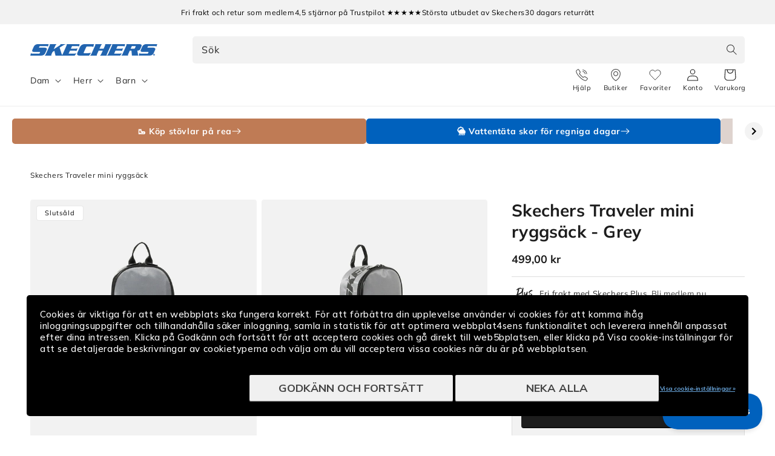

--- FILE ---
content_type: text/html; charset=utf-8
request_url: https://skechers.se/products/skechers-mini-traveler-backpack-skch7596gry
body_size: 44157
content:
<!doctype html>


  <script> 
vice= { 
config: { 
viceAccountId: 'skecherssecurity', 
viceSiteId: 'skechersse', 
viceSectionId: ''
}
} 
</script> 
<script src="//assets.skechers.com/skccdn/vice_loader/skecherssecurity/skechersse"></script>


<html class="no-js" lang="sv">
  <head><link
        rel="apple-touch-icon"
        sizes="180x180"
        href="https://skechers.se/cdn/shop/files/fav-icon.png?crop=center&height=180&v=1666857473&width=180"
      >
      <link
        rel="icon"
        type="image/png"
        sizes="32x32"
        href="https://skechers.se/cdn/shop/files/fav-icon.png?crop=center&height=32&v=1666857473&width=32"
      >
      <link
        rel="icon"
        type="image/png"
        sizes="16x16"
        href="https://skechers.se/cdn/shop/files/fav-icon.png?crop=center&height=16&v=1666857473&width=16"
      ><!--LOOMI SDK-->
<!--DO NOT EDIT-->
<link rel="preconnect"  href="https://live.visually-io.com/" crossorigin data-em-disable>
<link rel="dns-prefetch" href="https://live.visually-io.com/" data-em-disable>
<script>
(()=> {
    const env = 2;
    var store = "sportsconnection-skechers-se.myshopify.com";
    var alias = store.replace(".myshopify.com", "").replaceAll("-", "_").toUpperCase();
    var jitsuKey =  "js.56222154825";
    window.loomi_ctx = {...(window.loomi_ctx || {}),storeAlias:alias,jitsuKey,env};
    
    
	
	var product = {};
	var variants = [];
	
	variants.push({id:40327543554121,policy:"deny",price:49900,iq:0});
	
	product.variants = variants;
	product.oos = !false;
	product.price = 49900 ;
	window.loomi_ctx.current_product=product;
	window.loomi_ctx.productId=6860277153865;
	window.loomi_ctx.variantId = 40327543554121;
	
})()
</script>
<link href="https://live.visually-io.com/widgets/vsly-preact.min.js?k=js.63233294554&e=2&s=SPORTSCONNECTION_SKECHERS_DK" rel="preload" as="script" data-em-disable>
<script type="text/javascript" src="https://live.visually-io.com/widgets/vsly-preact.min.js?k=js.63233294554&e=2&s=SPORTSCONNECTION_SKECHERS_DK" data-em-disable></script>
<link href="https://live.visually-io.com/cf/SPORTSCONNECTION_SKECHERS_DK.js" rel="preload" as="script" data-em-disable>
<link href="https://live.visually-io.com/v/visually.js" rel="preload" as="script" data-em-disable>
<script type="text/javascript" src="https://live.visually-io.com/cf/SPORTSCONNECTION_SKECHERS_DK.js" data-em-disable></script>
<script type="text/javascript" src="https://live.visually-io.com/v/visually.js" data-em-disable></script>
<script defer type="text/javascript" src="https://live.visually-io.com/v/visually-a.js" data-em-disable></script>
<!--LOOMI SDK-->

    <meta charset="utf-8">
    <meta http-equiv="X-UA-Compatible" content="IE=edge">
    <meta name="viewport" content="width=device-width, initial-scale=1.0, maximum-scale=1.0, user-scalable=no">
    <meta name="theme-color" content="">
    <link rel="canonical" href="https://skechers.se/products/skechers-mini-traveler-backpack-skch7596gry">
    <link rel="preconnect" href="https://cdn.shopify.com" crossorigin>
      <script>
        var locale = 'sv';

        if (locale === 'nb') locale = 'no';
        if (locale === 'da') locale = 'dk';

        window.locale = locale;
      </script>
    
<link rel="preconnect" href="https://fonts.shopifycdn.com" crossorigin>
      <title>
        Skechers Traveler | Grå mini ryggsäck - Köp online här
 &ndash; Skechers.se</title>
    

    
      <meta name="description" content="Praktisk Skechers Traveler miniryggsäck i grått, 25x20x10 cm, justerbara remmar och smarta fickor för nycklar och småprylar.">
    

    

<meta property="og:site_name" content="Skechers.se">
<meta property="og:url" content="https://skechers.se/products/skechers-mini-traveler-backpack-skch7596gry">
<meta property="og:title" content="Skechers Traveler | Grå mini ryggsäck - Köp online här">
<meta property="og:type" content="product">
<meta property="og:description" content="Praktisk Skechers Traveler miniryggsäck i grått, 25x20x10 cm, justerbara remmar och smarta fickor för nycklar och småprylar."><meta property="og:image" content="http://skechers.se/cdn/shop/files/270378_SKCH7596GRY_1.jpg?v=1734510439">
  <meta property="og:image:secure_url" content="https://skechers.se/cdn/shop/files/270378_SKCH7596GRY_1.jpg?v=1734510439">
  <meta property="og:image:width" content="1300">
  <meta property="og:image:height" content="1151"><meta property="og:price:amount" content="499,00">
  <meta property="og:price:currency" content="SEK"><meta name="twitter:card" content="summary_large_image">
<meta name="twitter:title" content="Skechers Traveler | Grå mini ryggsäck - Köp online här">
<meta name="twitter:description" content="Praktisk Skechers Traveler miniryggsäck i grått, 25x20x10 cm, justerbara remmar och smarta fickor för nycklar och småprylar.">

    
      
    
    <script src="//skechers.se/cdn/shop/t/20/assets/global.js?v=76549695068824182821768485821" defer="defer"></script>
    <script src="//skechers.se/cdn/shop/t/20/assets/flickity.pkgd.min.js?v=16914565853126285111768485821" defer="defer"></script>
    <script src="//skechers.se/cdn/shop/t/20/assets/sc-custom.js?v=44221717474404146121768485821" defer="defer"></script>
    <script src="//skechers.se/cdn/shop/t/20/assets/lz-string.min.js?v=144391388157627610401768485821" defer="defer"></script>
    
    <link
      rel="stylesheet"
      href="https://cdn.jsdelivr.net/npm/@splidejs/splide@4.1.4/dist/css/splide.min.css"
      media="print"
      onload="this.media='all'"
    >
    <script src="https://cdn.jsdelivr.net/npm/@splidejs/splide@4.1.4/dist/js/splide.min.js" defer></script>
    <script
      src="https://cdn.jsdelivr.net/npm/@splidejs/splide-extension-auto-scroll@0.5.3/dist/js/splide-extension-auto-scroll.min.js"
      defer
    ></script>
    <script>window.performance && window.performance.mark && window.performance.mark('shopify.content_for_header.start');</script><meta id="shopify-digital-wallet" name="shopify-digital-wallet" content="/56222154825/digital_wallets/dialog">
<link rel="alternate" type="application/json+oembed" href="https://skechers.se/products/skechers-mini-traveler-backpack-skch7596gry.oembed">
<script async="async" src="/checkouts/internal/preloads.js?locale=sv-SE"></script>
<script id="shopify-features" type="application/json">{"accessToken":"d18f4c98247731a693e8ddf0bef6222b","betas":["rich-media-storefront-analytics"],"domain":"skechers.se","predictiveSearch":true,"shopId":56222154825,"locale":"sv"}</script>
<script>var Shopify = Shopify || {};
Shopify.shop = "sportsconnection-skechers-se.myshopify.com";
Shopify.locale = "sv";
Shopify.currency = {"active":"SEK","rate":"1.0"};
Shopify.country = "SE";
Shopify.theme = {"name":"End Of Season Sale 2026 | SE | Main |","id":190281777527,"schema_name":"Dawn","schema_version":"2.3.0","theme_store_id":null,"role":"main"};
Shopify.theme.handle = "null";
Shopify.theme.style = {"id":null,"handle":null};
Shopify.cdnHost = "skechers.se/cdn";
Shopify.routes = Shopify.routes || {};
Shopify.routes.root = "/";</script>
<script type="module">!function(o){(o.Shopify=o.Shopify||{}).modules=!0}(window);</script>
<script>!function(o){function n(){var o=[];function n(){o.push(Array.prototype.slice.apply(arguments))}return n.q=o,n}var t=o.Shopify=o.Shopify||{};t.loadFeatures=n(),t.autoloadFeatures=n()}(window);</script>
<script id="shop-js-analytics" type="application/json">{"pageType":"product"}</script>
<script defer="defer" async type="module" src="//skechers.se/cdn/shopifycloud/shop-js/modules/v2/client.init-shop-cart-sync_BQ29hUGy.sv.esm.js"></script>
<script defer="defer" async type="module" src="//skechers.se/cdn/shopifycloud/shop-js/modules/v2/chunk.common_DVZgvets.esm.js"></script>
<script defer="defer" async type="module" src="//skechers.se/cdn/shopifycloud/shop-js/modules/v2/chunk.modal_Dp9EJq-l.esm.js"></script>
<script type="module">
  await import("//skechers.se/cdn/shopifycloud/shop-js/modules/v2/client.init-shop-cart-sync_BQ29hUGy.sv.esm.js");
await import("//skechers.se/cdn/shopifycloud/shop-js/modules/v2/chunk.common_DVZgvets.esm.js");
await import("//skechers.se/cdn/shopifycloud/shop-js/modules/v2/chunk.modal_Dp9EJq-l.esm.js");

  window.Shopify.SignInWithShop?.initShopCartSync?.({"fedCMEnabled":true,"windoidEnabled":true});

</script>
<script>(function() {
  var isLoaded = false;
  function asyncLoad() {
    if (isLoaded) return;
    isLoaded = true;
    var urls = ["https:\/\/www.aservice.cloud\/trc\/mastertag?shop=sportsconnection-skechers-se.myshopify.com","https:\/\/plugin.adservice.com\/script\/astrk-script.js?shop=sportsconnection-skechers-se.myshopify.com","https:\/\/ecommplugins-scripts.trustpilot.com\/v2.1\/js\/header.min.js?settings=eyJrZXkiOiJhYXFHcjhlaFVDQzg2a1JIIiwicyI6Im5vbmUifQ==\u0026shop=sportsconnection-skechers-se.myshopify.com","https:\/\/ecommplugins-scripts.trustpilot.com\/v2.1\/js\/success.min.js?settings=eyJrZXkiOiJhYXFHcjhlaFVDQzg2a1JIIiwicyI6Im5vbmUiLCJ0IjpbIm9yZGVycy9mdWxmaWxsZWQiXSwidiI6IiIsImEiOiJNYWdlbnRvMS0xLjkuNC41In0=\u0026shop=sportsconnection-skechers-se.myshopify.com","https:\/\/ecommplugins-trustboxsettings.trustpilot.com\/sportsconnection-skechers-se.myshopify.com.js?settings=1764919142660\u0026shop=sportsconnection-skechers-se.myshopify.com"];
    for (var i = 0; i < urls.length; i++) {
      var s = document.createElement('script');
      s.type = 'text/javascript';
      s.async = true;
      s.src = urls[i];
      var x = document.getElementsByTagName('script')[0];
      x.parentNode.insertBefore(s, x);
    }
  };
  if(window.attachEvent) {
    window.attachEvent('onload', asyncLoad);
  } else {
    window.addEventListener('load', asyncLoad, false);
  }
})();</script>
<script id="__st">var __st={"a":56222154825,"offset":3600,"reqid":"fef79c93-ff59-4a05-aa97-03e754352acf-1769181062","pageurl":"skechers.se\/products\/skechers-mini-traveler-backpack-skch7596gry","u":"9f82e1682484","p":"product","rtyp":"product","rid":6860277153865};</script>
<script>window.ShopifyPaypalV4VisibilityTracking = true;</script>
<script id="captcha-bootstrap">!function(){'use strict';const t='contact',e='account',n='new_comment',o=[[t,t],['blogs',n],['comments',n],[t,'customer']],c=[[e,'customer_login'],[e,'guest_login'],[e,'recover_customer_password'],[e,'create_customer']],r=t=>t.map((([t,e])=>`form[action*='/${t}']:not([data-nocaptcha='true']) input[name='form_type'][value='${e}']`)).join(','),a=t=>()=>t?[...document.querySelectorAll(t)].map((t=>t.form)):[];function s(){const t=[...o],e=r(t);return a(e)}const i='password',u='form_key',d=['recaptcha-v3-token','g-recaptcha-response','h-captcha-response',i],f=()=>{try{return window.sessionStorage}catch{return}},m='__shopify_v',_=t=>t.elements[u];function p(t,e,n=!1){try{const o=window.sessionStorage,c=JSON.parse(o.getItem(e)),{data:r}=function(t){const{data:e,action:n}=t;return t[m]||n?{data:e,action:n}:{data:t,action:n}}(c);for(const[e,n]of Object.entries(r))t.elements[e]&&(t.elements[e].value=n);n&&o.removeItem(e)}catch(o){console.error('form repopulation failed',{error:o})}}const l='form_type',E='cptcha';function T(t){t.dataset[E]=!0}const w=window,h=w.document,L='Shopify',v='ce_forms',y='captcha';let A=!1;((t,e)=>{const n=(g='f06e6c50-85a8-45c8-87d0-21a2b65856fe',I='https://cdn.shopify.com/shopifycloud/storefront-forms-hcaptcha/ce_storefront_forms_captcha_hcaptcha.v1.5.2.iife.js',D={infoText:'Skyddas av hCaptcha',privacyText:'Integritet',termsText:'Villkor'},(t,e,n)=>{const o=w[L][v],c=o.bindForm;if(c)return c(t,g,e,D).then(n);var r;o.q.push([[t,g,e,D],n]),r=I,A||(h.body.append(Object.assign(h.createElement('script'),{id:'captcha-provider',async:!0,src:r})),A=!0)});var g,I,D;w[L]=w[L]||{},w[L][v]=w[L][v]||{},w[L][v].q=[],w[L][y]=w[L][y]||{},w[L][y].protect=function(t,e){n(t,void 0,e),T(t)},Object.freeze(w[L][y]),function(t,e,n,w,h,L){const[v,y,A,g]=function(t,e,n){const i=e?o:[],u=t?c:[],d=[...i,...u],f=r(d),m=r(i),_=r(d.filter((([t,e])=>n.includes(e))));return[a(f),a(m),a(_),s()]}(w,h,L),I=t=>{const e=t.target;return e instanceof HTMLFormElement?e:e&&e.form},D=t=>v().includes(t);t.addEventListener('submit',(t=>{const e=I(t);if(!e)return;const n=D(e)&&!e.dataset.hcaptchaBound&&!e.dataset.recaptchaBound,o=_(e),c=g().includes(e)&&(!o||!o.value);(n||c)&&t.preventDefault(),c&&!n&&(function(t){try{if(!f())return;!function(t){const e=f();if(!e)return;const n=_(t);if(!n)return;const o=n.value;o&&e.removeItem(o)}(t);const e=Array.from(Array(32),(()=>Math.random().toString(36)[2])).join('');!function(t,e){_(t)||t.append(Object.assign(document.createElement('input'),{type:'hidden',name:u})),t.elements[u].value=e}(t,e),function(t,e){const n=f();if(!n)return;const o=[...t.querySelectorAll(`input[type='${i}']`)].map((({name:t})=>t)),c=[...d,...o],r={};for(const[a,s]of new FormData(t).entries())c.includes(a)||(r[a]=s);n.setItem(e,JSON.stringify({[m]:1,action:t.action,data:r}))}(t,e)}catch(e){console.error('failed to persist form',e)}}(e),e.submit())}));const S=(t,e)=>{t&&!t.dataset[E]&&(n(t,e.some((e=>e===t))),T(t))};for(const o of['focusin','change'])t.addEventListener(o,(t=>{const e=I(t);D(e)&&S(e,y())}));const B=e.get('form_key'),M=e.get(l),P=B&&M;t.addEventListener('DOMContentLoaded',(()=>{const t=y();if(P)for(const e of t)e.elements[l].value===M&&p(e,B);[...new Set([...A(),...v().filter((t=>'true'===t.dataset.shopifyCaptcha))])].forEach((e=>S(e,t)))}))}(h,new URLSearchParams(w.location.search),n,t,e,['guest_login'])})(!0,!0)}();</script>
<script integrity="sha256-4kQ18oKyAcykRKYeNunJcIwy7WH5gtpwJnB7kiuLZ1E=" data-source-attribution="shopify.loadfeatures" defer="defer" src="//skechers.se/cdn/shopifycloud/storefront/assets/storefront/load_feature-a0a9edcb.js" crossorigin="anonymous"></script>
<script data-source-attribution="shopify.dynamic_checkout.dynamic.init">var Shopify=Shopify||{};Shopify.PaymentButton=Shopify.PaymentButton||{isStorefrontPortableWallets:!0,init:function(){window.Shopify.PaymentButton.init=function(){};var t=document.createElement("script");t.src="https://skechers.se/cdn/shopifycloud/portable-wallets/latest/portable-wallets.sv.js",t.type="module",document.head.appendChild(t)}};
</script>
<script data-source-attribution="shopify.dynamic_checkout.buyer_consent">
  function portableWalletsHideBuyerConsent(e){var t=document.getElementById("shopify-buyer-consent"),n=document.getElementById("shopify-subscription-policy-button");t&&n&&(t.classList.add("hidden"),t.setAttribute("aria-hidden","true"),n.removeEventListener("click",e))}function portableWalletsShowBuyerConsent(e){var t=document.getElementById("shopify-buyer-consent"),n=document.getElementById("shopify-subscription-policy-button");t&&n&&(t.classList.remove("hidden"),t.removeAttribute("aria-hidden"),n.addEventListener("click",e))}window.Shopify?.PaymentButton&&(window.Shopify.PaymentButton.hideBuyerConsent=portableWalletsHideBuyerConsent,window.Shopify.PaymentButton.showBuyerConsent=portableWalletsShowBuyerConsent);
</script>
<script data-source-attribution="shopify.dynamic_checkout.cart.bootstrap">document.addEventListener("DOMContentLoaded",(function(){function t(){return document.querySelector("shopify-accelerated-checkout-cart, shopify-accelerated-checkout")}if(t())Shopify.PaymentButton.init();else{new MutationObserver((function(e,n){t()&&(Shopify.PaymentButton.init(),n.disconnect())})).observe(document.body,{childList:!0,subtree:!0})}}));
</script>
<script id="sections-script" data-sections="main-product,header,footer" defer="defer" src="//skechers.se/cdn/shop/t/20/compiled_assets/scripts.js?v=7938"></script>
<script>window.performance && window.performance.mark && window.performance.mark('shopify.content_for_header.end');</script>
    
    <script type="text/javascript" src="//widget.trustpilot.com/bootstrap/v5/tp.widget.bootstrap.min.js" defer></script>
    


    <style data-shopify>
      @font-face {
  font-family: Muli;
  font-weight: 400;
  font-style: normal;
  font-display: swap;
  src: url("//skechers.se/cdn/fonts/muli/muli_n4.e949947cfff05efcc994b2e2db40359a04fa9a92.woff2") format("woff2"),
       url("//skechers.se/cdn/fonts/muli/muli_n4.35355e4a0c27c9bc94d9af3f9bcb586d8229277a.woff") format("woff");
}

      @font-face {
  font-family: Muli;
  font-weight: 700;
  font-style: normal;
  font-display: swap;
  src: url("//skechers.se/cdn/fonts/muli/muli_n7.c8c44d0404947d89610714223e630c4cbe005587.woff2") format("woff2"),
       url("//skechers.se/cdn/fonts/muli/muli_n7.4cbcffea6175d46b4d67e9408244a5b38c2ac568.woff") format("woff");
}

      @font-face {
  font-family: Muli;
  font-weight: 400;
  font-style: italic;
  font-display: swap;
  src: url("//skechers.se/cdn/fonts/muli/muli_i4.c0a1ea800bab5884ab82e4eb25a6bd25121bd08c.woff2") format("woff2"),
       url("//skechers.se/cdn/fonts/muli/muli_i4.a6c39b1b31d876de7f99b3646461aa87120de6ed.woff") format("woff");
}

      @font-face {
  font-family: Muli;
  font-weight: 700;
  font-style: italic;
  font-display: swap;
  src: url("//skechers.se/cdn/fonts/muli/muli_i7.34eedbf231efa20bd065d55f6f71485730632c7b.woff2") format("woff2"),
       url("//skechers.se/cdn/fonts/muli/muli_i7.2b4df846821493e68344d0b0212997d071bf38b7.woff") format("woff");
}

      @font-face {
  font-family: Muli;
  font-weight: 700;
  font-style: normal;
  font-display: swap;
  src: url("//skechers.se/cdn/fonts/muli/muli_n7.c8c44d0404947d89610714223e630c4cbe005587.woff2") format("woff2"),
       url("//skechers.se/cdn/fonts/muli/muli_n7.4cbcffea6175d46b4d67e9408244a5b38c2ac568.woff") format("woff");
}

      @font-face {
  font-family: Assistant;
  font-weight: 400;
  font-style: normal;
  font-display: swap;
  src: url("//skechers.se/cdn/fonts/assistant/assistant_n4.9120912a469cad1cc292572851508ca49d12e768.woff2") format("woff2"),
       url("//skechers.se/cdn/fonts/assistant/assistant_n4.6e9875ce64e0fefcd3f4446b7ec9036b3ddd2985.woff") format("woff");
}


      :root {
        --font-body-family: Muli, sans-serif;
        --font-body-style: normal;
        --font-body-weight: 400;

        --font-heading-family: Muli, sans-serif;
        --font-heading-style: normal;
        --font-heading-weight: 700;

        --font-second-body-family: Assistant, sans-serif;
        --font-second-body-style: normal;
        --font-second-body-weight: 400;

        --font-body-scale: 1.0;
        --font-heading-scale: 1.0;

        --color-base-text: 29, 29, 29;
        --color-base-text-reverse: #ffffff;
        --color-base-background-1: 255, 255, 255;
        --color-base-background-2: 248, 248, 248;
        --color-base-solid-button-labels: 255, 255, 255;
        --color-base-outline-button-labels: 0, 99, 186;
        --color-base-accent-1: 0, 97, 189;
        --color-base-accent-1-darker: #00519e;
        --color-base-accent-1-darker-x2: #002d57;
        --color-base-accent-1-lighter: #0071dc;
        --color-base-accent-1-lighter-x2: #488ed1;
        --color-base-accent-2: 29, 29, 29;
        --color-base-accent-2-darker: #0e0e0e;
        --color-base-accent-2-darker-x2: #000000;
        --color-base-accent-2-lighter: #2c2c2c;
        --color-base-accent-2-lighter-x2: #4b4b4b;
        --color-message-general: #d9e8f5;
        --color-message-success: #009245;
        --color-message-success-bg: #d9efe3;
        --color-message-warning: #db8d05;
        --color-message-warning-bg: #faeed9;
        --color-message-error: #c10c0c;
        --color-message-error-bg: #f8dcdc;
        --payment-terms-background-color: #ffffff;

        --popup-border-width: 1px;
        --popup-border-opacity: 0.1;
        --popup-corner-radius: 5px;
        --popup-shadow-opacity: 0.0;
        --popup-shadow-horizontal-offset: 0px;
        --popup-shadow-vertical-offset: 0px;
        --popup-shadow-blur-radius: 0px;

        --drawer-border-width: 1px;
        --drawer-border-opacity: 0.1;
        --drawer-shadow-opacity: 0.0;
        --drawer-shadow-horizontal-offset: 0px;
        --drawer-shadow-vertical-offset: 0px;
        --drawer-shadow-blur-radius: 0px;

        --grid-desktop-vertical-spacing: 8px;
        --grid-desktop-horizontal-spacing: 8px;
        --grid-mobile-vertical-spacing: 4px;
        --grid-mobile-horizontal-spacing: 4px;

        --color-gray-1: #666666;
        --color-gray-2: #999999;
        --color-gray-3: #CCCCCC;
        --color-gray-4: #D3D3D3;
        --color-gray-5: #DEDEDE;
        --color-gray-6: #E6E6E6;
        --color-gray-7: #F5F5F5;
        --color-gray-8: #F8F8F8;

        --gradient-base-background-1: #ffffff;
        --gradient-base-background-2: #f8f8f8;
        --gradient-base-accent-1: #0061bd;
        --gradient-base-accent-2: #1d1d1d;

        --page-width: 160rem;
        --page-width-margin: 2rem;

        --main-drawer-width: 45rem;

        
          --clerk-drawer-width: 40rem;
          --clerk-inline-height: 35rem;
        

      }

      *,
      *::before,
      *::after {
        box-sizing: inherit;
      }

      html {
        scroll-behavior: smooth;
        box-sizing: border-box;
        font-size: calc(var(--font-body-scale) * 62.5%);
        height: 100%;
      }

      body {
        display: grid;
        grid-template-rows: auto auto 1fr auto;
        grid-template-columns: 100%;
        min-height: 100%;
        width: 100%;
        margin: 0;
        font-size: 1.5rem;
        letter-spacing: 0.06rem;
        line-height: calc(1 + 0.8 / var(--font-body-scale));
        font-family: var(--font-body-family);
        font-style: var(--font-body-style);
        font-weight: var(--font-body-weight);
        accent-color: var(--color-base-accent-1);
        overflow-x: hidden;
        overflow-y: scroll !important;
      }

      @media screen and (min-width: 750px) {
        body {
          font-size: 1.6rem;
        }
      }
    </style>

    <link href="//skechers.se/cdn/shop/t/20/assets/base.css?v=167777404620603435531768485821" rel="stylesheet" type="text/css" media="all" />
<link
        rel="stylesheet"
        href="//skechers.se/cdn/shop/t/20/assets/component-predictive-search.css?v=124690414654231861841768485821"
        media="print"
        onload="this.media='all'"
      ><link href="//skechers.se/cdn/shop/t/20/assets/component-card.css?v=170438916455009722071768485821" rel="stylesheet" type="text/css" media="all" />
    <link href="//skechers.se/cdn/shop/t/20/assets/sc-product-colors.css?v=62191154376036878641768485821" rel="stylesheet" type="text/css" media="all" />

    

    <link href="//skechers.se/cdn/shop/t/20/assets/custom.css?v=14501492887164900001768485821" rel="stylesheet" type="text/css" media="all" />
    <link href="//skechers.se/cdn/shop/t/20/assets/live-search.css?v=132306513981452533271768485821" rel="stylesheet" type="text/css" media="all" />
<link rel="preload" as="font" href="//skechers.se/cdn/fonts/muli/muli_n4.e949947cfff05efcc994b2e2db40359a04fa9a92.woff2" type="font/woff2" crossorigin><link rel="preload" as="font" href="//skechers.se/cdn/fonts/muli/muli_n7.c8c44d0404947d89610714223e630c4cbe005587.woff2" type="font/woff2" crossorigin><script>
      window.theme = window.theme || {};
      theme.clerk = {
        cartDrawer: {
          enabled: true,
          endpoint: "complementary",
          limit: 16,
          label: "accessories",
        }
      }
      theme.strings = {
        addToCart: "Lägg till",
        addToCartShort: "Lägg till",
        clerkApiKey: "YNtCARHMz3RtRtQ8j2XBnagceb8xE4Y3",
        results: "Resultat",
        moneyFormat: "{{amount_with_comma_separator}} kr",
        badgeOnlineOnly: "Endast online",
        paginationSeenItems: "Du har sett {{productsViewed}} av {{paginateItems}} produkter",
        badgeNew: "Nyhet",
        searchPage: {
          noResults: "Inga resultat hittades för &quot;{{ terms }}&quot;. Kontrollera stavningen eller använd ett annat ord eller fras.",
          resultsWithCountAndTerm: "hittat {{ count }} resultat för &quot;{{ terms }}&quot;"
        },
        productsSeen: "Du har sett [productsViewed] av [paginateItems] produkter",
        scrollToTop: "Rulla till toppen"
      }

      theme.templates = {
        buildProductItem: (product, classPrefix) => {
          const { productId, productUrl, productImage, productName, productPrice, productPriceList, productOnSale } = product;

          const productPriceHtml = () => {
            if (productOnSale) {
              return `<span class="${classPrefix}__results__products__list-item__prices__price ${classPrefix}__results__products__list-item__prices__price--sale">
                  ${Shopify.formatMoney(productPrice * 100)}
                </span>
                <span class="${classPrefix}__results__products__list-item__prices__compare-at-price">
                  ${Shopify.formatMoney(productPriceList * 100)}
                </span>`;
            } else {
              return `<span class="${classPrefix}__results__products__list-item__prices__price">
                  ${Shopify.formatMoney(productPrice * 100)}
                </span>`;
            }
          };

          return `
            <li class="${classPrefix}__results__products__list-item" data-clerk-product-id="${productId}">
              <a href="${productUrl}">
                <div class="${classPrefix}__results__products__list-item__image">
                  <img src="${productImage}" alt="${productName}" />
                </div>
                <div class="${classPrefix}__results__products__list-item__content">
                  <div class="${classPrefix}__results__products__list-item__content__name">${productName}</div>
                  <div class="${classPrefix}__results__products__list-item__prices">
                    ${productPriceHtml()}
                  </div>
                </div>
              </a>
            </li>
          `;
        }
      }
    </script><script src="//skechers.se/cdn/shop/t/20/assets/product-form.js?v=159861319393566542831768485821" defer="defer"></script>
    <script src="//skechers.se/cdn/shop/t/20/assets/announcements.js?v=87699655360030587091768485821" defer></script>

    <link rel="stylesheet" href="//skechers.se/cdn/shop/t/20/assets/clerk-featured-products.css?v=177097128581898314741768485821">
    <script src="//skechers.se/cdn/shop/t/20/assets/clerk-featured-products.js?v=30795455359290359561768485821" defer></script>
  <!-- Start of Clerk.io E-commerce Personalisation tool - www.clerk.io -->
  <script type="text/javascript">
    (function (w, d) {
        var e = d.createElement('script'); e.type = 'text/javascript'; e.async = true;
        e.src = (d.location.protocol == 'https:' ? 'https' : 'http') + '://cdn.clerk.io/clerk.js';
        var s = d.getElementsByTagName('script')[0]; s.parentNode.insertBefore(e, s);
        w.__clerk_q = w.__clerk_q || []; w.Clerk = w.Clerk || function () { w.__clerk_q.push(arguments) };
    })(window, document);
    let publicKey = 'YNtCARHMz3RtRtQ8j2XBnagceb8xE4Y3';
    Clerk('config', {
        key: publicKey,
        formatters: {
            currency_converter: function (price) {
                var converted_price = (price * Shopify.currency.rate);
                return (converted_price).toString();
            }
        },
        globals: {
            currency_iso: 'SEK',
            currency_symbol: 'kr'
        }
    });

    

    document.addEventListener('DOMContentLoaded', (e) => {
        (async function fetchVisitorId() {
          let visitorId = window.sessionStorage.getItem('visitor_id');
          try {
            if (!visitorId) {
              const response = await fetch(`https://api.clerk.io/v2/misc/visitor_id?key=${publicKey}&visitor=auto`);
              const data = await response.json();
              visitorId = data.visitor;
              window.sessionStorage.setItem('visitor_id', data.visitor);
            }
            Clerk('config', {
              visitor: visitorId,
            });
          } catch (error) {
            console.error('Error:', error);
          } finally {
            window.Shopify.analytics.publish('clerk_pixel_context', {
              localeApiKey: publicKey,
              visitor: visitorId,
            });
          }
        })();
      });
  </script>
  <!-- End of Clerk.io E-commerce Personalisation tool - www.clerk.io -->
<script>
      document.documentElement.className = document.documentElement.className.replace('no-js', 'js');
      if (Shopify.designMode) {
        document.documentElement.classList.add('shopify-design-mode');
      }
    </script>

    <script src="//skechers.se/cdn/shop/t/20/assets/format-money.js?v=2900516971950211901768485821" async></script><link rel="stylesheet" href="//skechers.se/cdn/shop/t/20/assets/swish-buttons.css?v=21619781186642186381768485821">
  <!-- BEGIN app block: shopify://apps/klaviyo-email-marketing-sms/blocks/klaviyo-onsite-embed/2632fe16-c075-4321-a88b-50b567f42507 -->












  <script async src="https://static.klaviyo.com/onsite/js/TMF7vr/klaviyo.js?company_id=TMF7vr"></script>
  <script>!function(){if(!window.klaviyo){window._klOnsite=window._klOnsite||[];try{window.klaviyo=new Proxy({},{get:function(n,i){return"push"===i?function(){var n;(n=window._klOnsite).push.apply(n,arguments)}:function(){for(var n=arguments.length,o=new Array(n),w=0;w<n;w++)o[w]=arguments[w];var t="function"==typeof o[o.length-1]?o.pop():void 0,e=new Promise((function(n){window._klOnsite.push([i].concat(o,[function(i){t&&t(i),n(i)}]))}));return e}}})}catch(n){window.klaviyo=window.klaviyo||[],window.klaviyo.push=function(){var n;(n=window._klOnsite).push.apply(n,arguments)}}}}();</script>

  
    <script id="viewed_product">
      if (item == null) {
        var _learnq = _learnq || [];

        var MetafieldReviews = null
        var MetafieldYotpoRating = null
        var MetafieldYotpoCount = null
        var MetafieldLooxRating = null
        var MetafieldLooxCount = null
        var okendoProduct = null
        var okendoProductReviewCount = null
        var okendoProductReviewAverageValue = null
        try {
          // The following fields are used for Customer Hub recently viewed in order to add reviews.
          // This information is not part of __kla_viewed. Instead, it is part of __kla_viewed_reviewed_items
          MetafieldReviews = {};
          MetafieldYotpoRating = null
          MetafieldYotpoCount = null
          MetafieldLooxRating = null
          MetafieldLooxCount = null

          okendoProduct = null
          // If the okendo metafield is not legacy, it will error, which then requires the new json formatted data
          if (okendoProduct && 'error' in okendoProduct) {
            okendoProduct = null
          }
          okendoProductReviewCount = okendoProduct ? okendoProduct.reviewCount : null
          okendoProductReviewAverageValue = okendoProduct ? okendoProduct.reviewAverageValue : null
        } catch (error) {
          console.error('Error in Klaviyo onsite reviews tracking:', error);
        }

        var item = {
          Name: "Skechers Traveler mini ryggsäck",
          ProductID: 6860277153865,
          Categories: [],
          ImageURL: "https://skechers.se/cdn/shop/files/270378_SKCH7596GRY_1_grande.jpg?v=1734510439",
          URL: "https://skechers.se/products/skechers-mini-traveler-backpack-skch7596gry",
          Brand: "Skechers",
          Price: "499,00 kr",
          Value: "499,00",
          CompareAtPrice: "0,00 kr"
        };
        _learnq.push(['track', 'Viewed Product', item]);
        _learnq.push(['trackViewedItem', {
          Title: item.Name,
          ItemId: item.ProductID,
          Categories: item.Categories,
          ImageUrl: item.ImageURL,
          Url: item.URL,
          Metadata: {
            Brand: item.Brand,
            Price: item.Price,
            Value: item.Value,
            CompareAtPrice: item.CompareAtPrice
          },
          metafields:{
            reviews: MetafieldReviews,
            yotpo:{
              rating: MetafieldYotpoRating,
              count: MetafieldYotpoCount,
            },
            loox:{
              rating: MetafieldLooxRating,
              count: MetafieldLooxCount,
            },
            okendo: {
              rating: okendoProductReviewAverageValue,
              count: okendoProductReviewCount,
            }
          }
        }]);
      }
    </script>
  




  <script>
    window.klaviyoReviewsProductDesignMode = false
  </script>







<!-- END app block --><!-- BEGIN app block: shopify://apps/elevar-conversion-tracking/blocks/dataLayerEmbed/bc30ab68-b15c-4311-811f-8ef485877ad6 -->



<script type="module" dynamic>
  const configUrl = "/a/elevar/static/configs/ad13998e32e4866d9b215eec097cd00c696afa1f/config.js";
  const config = (await import(configUrl)).default;
  const scriptUrl = config.script_src_app_theme_embed;

  if (scriptUrl) {
    const { handler } = await import(scriptUrl);

    await handler(
      config,
      {
        cartData: {
  marketId: "2023030857",
  attributes:{},
  cartTotal: "0.0",
  currencyCode:"SEK",
  items: []
}
,
        user: {cartTotal: "0.0",
    currencyCode:"SEK",customer: {},
}
,
        isOnCartPage:false,
        collectionView:null,
        searchResultsView:null,
        productView:{
    attributes:{},
    currencyCode:"SEK",defaultVariant: {id:"SKCH7596GRY--",name:"Skechers Traveler mini ryggsäck",
        brand:"Skechers",
        category:"Bags",
        variant:"Uni size",
        price: "499.0",
        productId: "6860277153865",
        variantId: "40327543554121",
        compareAtPrice: "0.0",image:"\/\/skechers.se\/cdn\/shop\/files\/270378_SKCH7596GRY_1.jpg?v=1734510439",url:"\/products\/skechers-mini-traveler-backpack-skch7596gry?variant=40327543554121"},items: [{id:"SKCH7596GRY--",name:"Skechers Traveler mini ryggsäck",
          brand:"Skechers",
          category:"Bags",
          variant:"Uni size",
          price: "499.0",
          productId: "6860277153865",
          variantId: "40327543554121",
          compareAtPrice: "0.0",image:"\/\/skechers.se\/cdn\/shop\/files\/270378_SKCH7596GRY_1.jpg?v=1734510439",url:"\/products\/skechers-mini-traveler-backpack-skch7596gry?variant=40327543554121"},]
  },
        checkoutComplete: null
      }
    );
  }
</script>


<!-- END app block --><link href="https://monorail-edge.shopifysvc.com" rel="dns-prefetch">
<script>(function(){if ("sendBeacon" in navigator && "performance" in window) {try {var session_token_from_headers = performance.getEntriesByType('navigation')[0].serverTiming.find(x => x.name == '_s').description;} catch {var session_token_from_headers = undefined;}var session_cookie_matches = document.cookie.match(/_shopify_s=([^;]*)/);var session_token_from_cookie = session_cookie_matches && session_cookie_matches.length === 2 ? session_cookie_matches[1] : "";var session_token = session_token_from_headers || session_token_from_cookie || "";function handle_abandonment_event(e) {var entries = performance.getEntries().filter(function(entry) {return /monorail-edge.shopifysvc.com/.test(entry.name);});if (!window.abandonment_tracked && entries.length === 0) {window.abandonment_tracked = true;var currentMs = Date.now();var navigation_start = performance.timing.navigationStart;var payload = {shop_id: 56222154825,url: window.location.href,navigation_start,duration: currentMs - navigation_start,session_token,page_type: "product"};window.navigator.sendBeacon("https://monorail-edge.shopifysvc.com/v1/produce", JSON.stringify({schema_id: "online_store_buyer_site_abandonment/1.1",payload: payload,metadata: {event_created_at_ms: currentMs,event_sent_at_ms: currentMs}}));}}window.addEventListener('pagehide', handle_abandonment_event);}}());</script>
<script id="web-pixels-manager-setup">(function e(e,d,r,n,o){if(void 0===o&&(o={}),!Boolean(null===(a=null===(i=window.Shopify)||void 0===i?void 0:i.analytics)||void 0===a?void 0:a.replayQueue)){var i,a;window.Shopify=window.Shopify||{};var t=window.Shopify;t.analytics=t.analytics||{};var s=t.analytics;s.replayQueue=[],s.publish=function(e,d,r){return s.replayQueue.push([e,d,r]),!0};try{self.performance.mark("wpm:start")}catch(e){}var l=function(){var e={modern:/Edge?\/(1{2}[4-9]|1[2-9]\d|[2-9]\d{2}|\d{4,})\.\d+(\.\d+|)|Firefox\/(1{2}[4-9]|1[2-9]\d|[2-9]\d{2}|\d{4,})\.\d+(\.\d+|)|Chrom(ium|e)\/(9{2}|\d{3,})\.\d+(\.\d+|)|(Maci|X1{2}).+ Version\/(15\.\d+|(1[6-9]|[2-9]\d|\d{3,})\.\d+)([,.]\d+|)( \(\w+\)|)( Mobile\/\w+|) Safari\/|Chrome.+OPR\/(9{2}|\d{3,})\.\d+\.\d+|(CPU[ +]OS|iPhone[ +]OS|CPU[ +]iPhone|CPU IPhone OS|CPU iPad OS)[ +]+(15[._]\d+|(1[6-9]|[2-9]\d|\d{3,})[._]\d+)([._]\d+|)|Android:?[ /-](13[3-9]|1[4-9]\d|[2-9]\d{2}|\d{4,})(\.\d+|)(\.\d+|)|Android.+Firefox\/(13[5-9]|1[4-9]\d|[2-9]\d{2}|\d{4,})\.\d+(\.\d+|)|Android.+Chrom(ium|e)\/(13[3-9]|1[4-9]\d|[2-9]\d{2}|\d{4,})\.\d+(\.\d+|)|SamsungBrowser\/([2-9]\d|\d{3,})\.\d+/,legacy:/Edge?\/(1[6-9]|[2-9]\d|\d{3,})\.\d+(\.\d+|)|Firefox\/(5[4-9]|[6-9]\d|\d{3,})\.\d+(\.\d+|)|Chrom(ium|e)\/(5[1-9]|[6-9]\d|\d{3,})\.\d+(\.\d+|)([\d.]+$|.*Safari\/(?![\d.]+ Edge\/[\d.]+$))|(Maci|X1{2}).+ Version\/(10\.\d+|(1[1-9]|[2-9]\d|\d{3,})\.\d+)([,.]\d+|)( \(\w+\)|)( Mobile\/\w+|) Safari\/|Chrome.+OPR\/(3[89]|[4-9]\d|\d{3,})\.\d+\.\d+|(CPU[ +]OS|iPhone[ +]OS|CPU[ +]iPhone|CPU IPhone OS|CPU iPad OS)[ +]+(10[._]\d+|(1[1-9]|[2-9]\d|\d{3,})[._]\d+)([._]\d+|)|Android:?[ /-](13[3-9]|1[4-9]\d|[2-9]\d{2}|\d{4,})(\.\d+|)(\.\d+|)|Mobile Safari.+OPR\/([89]\d|\d{3,})\.\d+\.\d+|Android.+Firefox\/(13[5-9]|1[4-9]\d|[2-9]\d{2}|\d{4,})\.\d+(\.\d+|)|Android.+Chrom(ium|e)\/(13[3-9]|1[4-9]\d|[2-9]\d{2}|\d{4,})\.\d+(\.\d+|)|Android.+(UC? ?Browser|UCWEB|U3)[ /]?(15\.([5-9]|\d{2,})|(1[6-9]|[2-9]\d|\d{3,})\.\d+)\.\d+|SamsungBrowser\/(5\.\d+|([6-9]|\d{2,})\.\d+)|Android.+MQ{2}Browser\/(14(\.(9|\d{2,})|)|(1[5-9]|[2-9]\d|\d{3,})(\.\d+|))(\.\d+|)|K[Aa][Ii]OS\/(3\.\d+|([4-9]|\d{2,})\.\d+)(\.\d+|)/},d=e.modern,r=e.legacy,n=navigator.userAgent;return n.match(d)?"modern":n.match(r)?"legacy":"unknown"}(),u="modern"===l?"modern":"legacy",c=(null!=n?n:{modern:"",legacy:""})[u],f=function(e){return[e.baseUrl,"/wpm","/b",e.hashVersion,"modern"===e.buildTarget?"m":"l",".js"].join("")}({baseUrl:d,hashVersion:r,buildTarget:u}),m=function(e){var d=e.version,r=e.bundleTarget,n=e.surface,o=e.pageUrl,i=e.monorailEndpoint;return{emit:function(e){var a=e.status,t=e.errorMsg,s=(new Date).getTime(),l=JSON.stringify({metadata:{event_sent_at_ms:s},events:[{schema_id:"web_pixels_manager_load/3.1",payload:{version:d,bundle_target:r,page_url:o,status:a,surface:n,error_msg:t},metadata:{event_created_at_ms:s}}]});if(!i)return console&&console.warn&&console.warn("[Web Pixels Manager] No Monorail endpoint provided, skipping logging."),!1;try{return self.navigator.sendBeacon.bind(self.navigator)(i,l)}catch(e){}var u=new XMLHttpRequest;try{return u.open("POST",i,!0),u.setRequestHeader("Content-Type","text/plain"),u.send(l),!0}catch(e){return console&&console.warn&&console.warn("[Web Pixels Manager] Got an unhandled error while logging to Monorail."),!1}}}}({version:r,bundleTarget:l,surface:e.surface,pageUrl:self.location.href,monorailEndpoint:e.monorailEndpoint});try{o.browserTarget=l,function(e){var d=e.src,r=e.async,n=void 0===r||r,o=e.onload,i=e.onerror,a=e.sri,t=e.scriptDataAttributes,s=void 0===t?{}:t,l=document.createElement("script"),u=document.querySelector("head"),c=document.querySelector("body");if(l.async=n,l.src=d,a&&(l.integrity=a,l.crossOrigin="anonymous"),s)for(var f in s)if(Object.prototype.hasOwnProperty.call(s,f))try{l.dataset[f]=s[f]}catch(e){}if(o&&l.addEventListener("load",o),i&&l.addEventListener("error",i),u)u.appendChild(l);else{if(!c)throw new Error("Did not find a head or body element to append the script");c.appendChild(l)}}({src:f,async:!0,onload:function(){if(!function(){var e,d;return Boolean(null===(d=null===(e=window.Shopify)||void 0===e?void 0:e.analytics)||void 0===d?void 0:d.initialized)}()){var d=window.webPixelsManager.init(e)||void 0;if(d){var r=window.Shopify.analytics;r.replayQueue.forEach((function(e){var r=e[0],n=e[1],o=e[2];d.publishCustomEvent(r,n,o)})),r.replayQueue=[],r.publish=d.publishCustomEvent,r.visitor=d.visitor,r.initialized=!0}}},onerror:function(){return m.emit({status:"failed",errorMsg:"".concat(f," has failed to load")})},sri:function(e){var d=/^sha384-[A-Za-z0-9+/=]+$/;return"string"==typeof e&&d.test(e)}(c)?c:"",scriptDataAttributes:o}),m.emit({status:"loading"})}catch(e){m.emit({status:"failed",errorMsg:(null==e?void 0:e.message)||"Unknown error"})}}})({shopId: 56222154825,storefrontBaseUrl: "https://skechers.se",extensionsBaseUrl: "https://extensions.shopifycdn.com/cdn/shopifycloud/web-pixels-manager",monorailEndpoint: "https://monorail-edge.shopifysvc.com/unstable/produce_batch",surface: "storefront-renderer",enabledBetaFlags: ["2dca8a86"],webPixelsConfigList: [{"id":"2433483127","configuration":"{\"accountID\":\"TMF7vr\",\"webPixelConfig\":\"eyJlbmFibGVBZGRlZFRvQ2FydEV2ZW50cyI6IHRydWV9\"}","eventPayloadVersion":"v1","runtimeContext":"STRICT","scriptVersion":"524f6c1ee37bacdca7657a665bdca589","type":"APP","apiClientId":123074,"privacyPurposes":["ANALYTICS","MARKETING"],"dataSharingAdjustments":{"protectedCustomerApprovalScopes":["read_customer_address","read_customer_email","read_customer_name","read_customer_personal_data","read_customer_phone"]}},{"id":"140443996","configuration":"{\"config_url\": \"\/a\/elevar\/static\/configs\/ad13998e32e4866d9b215eec097cd00c696afa1f\/config.js\"}","eventPayloadVersion":"v1","runtimeContext":"STRICT","scriptVersion":"ab86028887ec2044af7d02b854e52653","type":"APP","apiClientId":2509311,"privacyPurposes":[],"dataSharingAdjustments":{"protectedCustomerApprovalScopes":["read_customer_address","read_customer_email","read_customer_name","read_customer_personal_data","read_customer_phone"]}},{"id":"236814711","eventPayloadVersion":"1","runtimeContext":"LAX","scriptVersion":"1","type":"CUSTOM","privacyPurposes":["ANALYTICS","MARKETING","SALE_OF_DATA"],"name":"Clerk.io"},{"id":"240583031","eventPayloadVersion":"1","runtimeContext":"LAX","scriptVersion":"1","type":"CUSTOM","privacyPurposes":[],"name":"Elevar - Checkout Tracking"},{"id":"shopify-app-pixel","configuration":"{}","eventPayloadVersion":"v1","runtimeContext":"STRICT","scriptVersion":"0450","apiClientId":"shopify-pixel","type":"APP","privacyPurposes":["ANALYTICS","MARKETING"]},{"id":"shopify-custom-pixel","eventPayloadVersion":"v1","runtimeContext":"LAX","scriptVersion":"0450","apiClientId":"shopify-pixel","type":"CUSTOM","privacyPurposes":["ANALYTICS","MARKETING"]}],isMerchantRequest: false,initData: {"shop":{"name":"Skechers.se","paymentSettings":{"currencyCode":"SEK"},"myshopifyDomain":"sportsconnection-skechers-se.myshopify.com","countryCode":"DK","storefrontUrl":"https:\/\/skechers.se"},"customer":null,"cart":null,"checkout":null,"productVariants":[{"price":{"amount":499.0,"currencyCode":"SEK"},"product":{"title":"Skechers Traveler mini ryggsäck","vendor":"Skechers","id":"6860277153865","untranslatedTitle":"Skechers Traveler mini ryggsäck","url":"\/products\/skechers-mini-traveler-backpack-skch7596gry","type":"Bags"},"id":"40327543554121","image":{"src":"\/\/skechers.se\/cdn\/shop\/files\/270378_SKCH7596GRY_1.jpg?v=1734510439"},"sku":"SKCH7596GRY--","title":"Uni size","untranslatedTitle":"Uni size"}],"purchasingCompany":null},},"https://skechers.se/cdn","fcfee988w5aeb613cpc8e4bc33m6693e112",{"modern":"","legacy":""},{"shopId":"56222154825","storefrontBaseUrl":"https:\/\/skechers.se","extensionBaseUrl":"https:\/\/extensions.shopifycdn.com\/cdn\/shopifycloud\/web-pixels-manager","surface":"storefront-renderer","enabledBetaFlags":"[\"2dca8a86\"]","isMerchantRequest":"false","hashVersion":"fcfee988w5aeb613cpc8e4bc33m6693e112","publish":"custom","events":"[[\"page_viewed\",{}],[\"product_viewed\",{\"productVariant\":{\"price\":{\"amount\":499.0,\"currencyCode\":\"SEK\"},\"product\":{\"title\":\"Skechers Traveler mini ryggsäck\",\"vendor\":\"Skechers\",\"id\":\"6860277153865\",\"untranslatedTitle\":\"Skechers Traveler mini ryggsäck\",\"url\":\"\/products\/skechers-mini-traveler-backpack-skch7596gry\",\"type\":\"Bags\"},\"id\":\"40327543554121\",\"image\":{\"src\":\"\/\/skechers.se\/cdn\/shop\/files\/270378_SKCH7596GRY_1.jpg?v=1734510439\"},\"sku\":\"SKCH7596GRY--\",\"title\":\"Uni size\",\"untranslatedTitle\":\"Uni size\"}}]]"});</script><script>
  window.ShopifyAnalytics = window.ShopifyAnalytics || {};
  window.ShopifyAnalytics.meta = window.ShopifyAnalytics.meta || {};
  window.ShopifyAnalytics.meta.currency = 'SEK';
  var meta = {"product":{"id":6860277153865,"gid":"gid:\/\/shopify\/Product\/6860277153865","vendor":"Skechers","type":"Bags","handle":"skechers-mini-traveler-backpack-skch7596gry","variants":[{"id":40327543554121,"price":49900,"name":"Skechers Traveler mini ryggsäck - Uni size","public_title":"Uni size","sku":"SKCH7596GRY--"}],"remote":false},"page":{"pageType":"product","resourceType":"product","resourceId":6860277153865,"requestId":"fef79c93-ff59-4a05-aa97-03e754352acf-1769181062"}};
  for (var attr in meta) {
    window.ShopifyAnalytics.meta[attr] = meta[attr];
  }
</script>
<script class="analytics">
  (function () {
    var customDocumentWrite = function(content) {
      var jquery = null;

      if (window.jQuery) {
        jquery = window.jQuery;
      } else if (window.Checkout && window.Checkout.$) {
        jquery = window.Checkout.$;
      }

      if (jquery) {
        jquery('body').append(content);
      }
    };

    var hasLoggedConversion = function(token) {
      if (token) {
        return document.cookie.indexOf('loggedConversion=' + token) !== -1;
      }
      return false;
    }

    var setCookieIfConversion = function(token) {
      if (token) {
        var twoMonthsFromNow = new Date(Date.now());
        twoMonthsFromNow.setMonth(twoMonthsFromNow.getMonth() + 2);

        document.cookie = 'loggedConversion=' + token + '; expires=' + twoMonthsFromNow;
      }
    }

    var trekkie = window.ShopifyAnalytics.lib = window.trekkie = window.trekkie || [];
    if (trekkie.integrations) {
      return;
    }
    trekkie.methods = [
      'identify',
      'page',
      'ready',
      'track',
      'trackForm',
      'trackLink'
    ];
    trekkie.factory = function(method) {
      return function() {
        var args = Array.prototype.slice.call(arguments);
        args.unshift(method);
        trekkie.push(args);
        return trekkie;
      };
    };
    for (var i = 0; i < trekkie.methods.length; i++) {
      var key = trekkie.methods[i];
      trekkie[key] = trekkie.factory(key);
    }
    trekkie.load = function(config) {
      trekkie.config = config || {};
      trekkie.config.initialDocumentCookie = document.cookie;
      var first = document.getElementsByTagName('script')[0];
      var script = document.createElement('script');
      script.type = 'text/javascript';
      script.onerror = function(e) {
        var scriptFallback = document.createElement('script');
        scriptFallback.type = 'text/javascript';
        scriptFallback.onerror = function(error) {
                var Monorail = {
      produce: function produce(monorailDomain, schemaId, payload) {
        var currentMs = new Date().getTime();
        var event = {
          schema_id: schemaId,
          payload: payload,
          metadata: {
            event_created_at_ms: currentMs,
            event_sent_at_ms: currentMs
          }
        };
        return Monorail.sendRequest("https://" + monorailDomain + "/v1/produce", JSON.stringify(event));
      },
      sendRequest: function sendRequest(endpointUrl, payload) {
        // Try the sendBeacon API
        if (window && window.navigator && typeof window.navigator.sendBeacon === 'function' && typeof window.Blob === 'function' && !Monorail.isIos12()) {
          var blobData = new window.Blob([payload], {
            type: 'text/plain'
          });

          if (window.navigator.sendBeacon(endpointUrl, blobData)) {
            return true;
          } // sendBeacon was not successful

        } // XHR beacon

        var xhr = new XMLHttpRequest();

        try {
          xhr.open('POST', endpointUrl);
          xhr.setRequestHeader('Content-Type', 'text/plain');
          xhr.send(payload);
        } catch (e) {
          console.log(e);
        }

        return false;
      },
      isIos12: function isIos12() {
        return window.navigator.userAgent.lastIndexOf('iPhone; CPU iPhone OS 12_') !== -1 || window.navigator.userAgent.lastIndexOf('iPad; CPU OS 12_') !== -1;
      }
    };
    Monorail.produce('monorail-edge.shopifysvc.com',
      'trekkie_storefront_load_errors/1.1',
      {shop_id: 56222154825,
      theme_id: 190281777527,
      app_name: "storefront",
      context_url: window.location.href,
      source_url: "//skechers.se/cdn/s/trekkie.storefront.8d95595f799fbf7e1d32231b9a28fd43b70c67d3.min.js"});

        };
        scriptFallback.async = true;
        scriptFallback.src = '//skechers.se/cdn/s/trekkie.storefront.8d95595f799fbf7e1d32231b9a28fd43b70c67d3.min.js';
        first.parentNode.insertBefore(scriptFallback, first);
      };
      script.async = true;
      script.src = '//skechers.se/cdn/s/trekkie.storefront.8d95595f799fbf7e1d32231b9a28fd43b70c67d3.min.js';
      first.parentNode.insertBefore(script, first);
    };
    trekkie.load(
      {"Trekkie":{"appName":"storefront","development":false,"defaultAttributes":{"shopId":56222154825,"isMerchantRequest":null,"themeId":190281777527,"themeCityHash":"1237331820854465502","contentLanguage":"sv","currency":"SEK"},"isServerSideCookieWritingEnabled":true,"monorailRegion":"shop_domain","enabledBetaFlags":["65f19447"]},"Session Attribution":{},"S2S":{"facebookCapiEnabled":false,"source":"trekkie-storefront-renderer","apiClientId":580111}}
    );

    var loaded = false;
    trekkie.ready(function() {
      if (loaded) return;
      loaded = true;

      window.ShopifyAnalytics.lib = window.trekkie;

      var originalDocumentWrite = document.write;
      document.write = customDocumentWrite;
      try { window.ShopifyAnalytics.merchantGoogleAnalytics.call(this); } catch(error) {};
      document.write = originalDocumentWrite;

      window.ShopifyAnalytics.lib.page(null,{"pageType":"product","resourceType":"product","resourceId":6860277153865,"requestId":"fef79c93-ff59-4a05-aa97-03e754352acf-1769181062","shopifyEmitted":true});

      var match = window.location.pathname.match(/checkouts\/(.+)\/(thank_you|post_purchase)/)
      var token = match? match[1]: undefined;
      if (!hasLoggedConversion(token)) {
        setCookieIfConversion(token);
        window.ShopifyAnalytics.lib.track("Viewed Product",{"currency":"SEK","variantId":40327543554121,"productId":6860277153865,"productGid":"gid:\/\/shopify\/Product\/6860277153865","name":"Skechers Traveler mini ryggsäck - Uni size","price":"499.00","sku":"SKCH7596GRY--","brand":"Skechers","variant":"Uni size","category":"Bags","nonInteraction":true,"remote":false},undefined,undefined,{"shopifyEmitted":true});
      window.ShopifyAnalytics.lib.track("monorail:\/\/trekkie_storefront_viewed_product\/1.1",{"currency":"SEK","variantId":40327543554121,"productId":6860277153865,"productGid":"gid:\/\/shopify\/Product\/6860277153865","name":"Skechers Traveler mini ryggsäck - Uni size","price":"499.00","sku":"SKCH7596GRY--","brand":"Skechers","variant":"Uni size","category":"Bags","nonInteraction":true,"remote":false,"referer":"https:\/\/skechers.se\/products\/skechers-mini-traveler-backpack-skch7596gry"});
      }
    });


        var eventsListenerScript = document.createElement('script');
        eventsListenerScript.async = true;
        eventsListenerScript.src = "//skechers.se/cdn/shopifycloud/storefront/assets/shop_events_listener-3da45d37.js";
        document.getElementsByTagName('head')[0].appendChild(eventsListenerScript);

})();</script>
<script
  defer
  src="https://skechers.se/cdn/shopifycloud/perf-kit/shopify-perf-kit-3.0.4.min.js"
  data-application="storefront-renderer"
  data-shop-id="56222154825"
  data-render-region="gcp-us-east1"
  data-page-type="product"
  data-theme-instance-id="190281777527"
  data-theme-name="Dawn"
  data-theme-version="2.3.0"
  data-monorail-region="shop_domain"
  data-resource-timing-sampling-rate="10"
  data-shs="true"
  data-shs-beacon="true"
  data-shs-export-with-fetch="true"
  data-shs-logs-sample-rate="1"
  data-shs-beacon-endpoint="https://skechers.se/api/collect"
></script>
</head>

  <body class="gradient">
    <a class="skip-to-content-link button visually-hidden" href="#MainContent">
      Gå vidare till innehåll
    </a>

<link rel="stylesheet" href="//skechers.se/cdn/shop/t/20/assets/cart-upsell-clerk.css?v=126477161243617329041768485821">
<script src="//skechers.se/cdn/shop/t/20/assets/cart.js?v=50618716273666526721768485821" defer="defer"></script>
<script src="//skechers.se/cdn/shop/t/20/assets/cart-upsell-clerk.js?v=153611670710910103321768485821" defer="defer"></script>

<style data-shopify>
  .drawer {
    visibility: hidden;
  }
</style>

<cart-drawer class="drawer  is-empty">
  <div
    id="CartDrawer"
    class="cart-drawer cart-drawer__withClerk"
    data-id=""
  >
    <div class="drawer__outer">
      <div id="CartDrawer-Overlay" class="cart-drawer__overlay"></div>
      <div
        id="CartDrawerInner"
        class="drawer__inner  is-empty"
        role="dialog"
        aria-modal="true"
        aria-label="Din varukorg"
        tabindex="-1"
      >
        <div id="CartDrawerEmpty" class="drawer__inner-empty ">
          <div class="cart-drawer__warnings center">
            <div class="cart-drawer__empty-content">
              <div class="drawer__header">
                <button
                  class="drawer__close"
                  type="button"
                  onclick="this.closest('cart-drawer').close()"
                  aria-label="Stäng"
                >
                  <svg xmlns="http://www.w3.org/2000/svg" aria-hidden="true" focusable="false" role="presentation" class="icon icon-close" fill="none" viewBox="0 0 18 17">
  <path d="M.865 15.978a.5.5 0 00.707.707l7.433-7.431 7.579 7.282a.501.501 0 00.846-.37.5.5 0 00-.153-.351L9.712 8.546l7.417-7.416a.5.5 0 10-.707-.708L8.991 7.853 1.413.573a.5.5 0 10-.693.72l7.563 7.268-7.418 7.417z" fill="currentColor">
</svg>

                </button>
              </div>

              <div class="cart-drawer__login-content">
                <h2 class="drawer__heading drawer__cart-heading drawer__heading-empty">
                  Din varukorg är tom
                </h2>
                <button type="button" class="cart-drawer__close-cart button button--primary button--accent-1">
                  Stäng varukorg
                </button><p class="cart__login-title h3">Har du ett konto?</p>
                  <p class="cart__login-paragraph">
                    <a href="https://account.skechers.se?locale=sv&region_country=SE" class="link underlined-link">Logga in</a> för att gå till kassan snabbare.
                  </p></div>
            </div>
          </div>
        </div>

        <div id="CartDrawerHeader" class="drawer__header">
          <h2 class="drawer__cart-heading">Din varukorg</h2>
          <button
            class="drawer__close"
            type="button"
            onclick="this.closest('cart-drawer').close()"
            aria-label="Stäng"
          >
            <svg xmlns="http://www.w3.org/2000/svg" aria-hidden="true" focusable="false" role="presentation" class="icon icon-close" fill="none" viewBox="0 0 18 17">
  <path d="M.865 15.978a.5.5 0 00.707.707l7.433-7.431 7.579 7.282a.501.501 0 00.846-.37.5.5 0 00-.153-.351L9.712 8.546l7.417-7.416a.5.5 0 10-.707-.708L8.991 7.853 1.413.573a.5.5 0 10-.693.72l7.563 7.268-7.418 7.417z" fill="currentColor">
</svg>

          </button>
        </div>

        <cart-drawer-items class=" is-empty">
          

          

          <form
            action="/cart"
            id="CartDrawer-Form"
            class="cart__contents cart-drawer__form"
            method="post"
          >
            <div id="CartDrawer-CartItems" class="drawer__contents js-contents">
              <div class="drawer__cart-items-wrapper hidden">
                <div class="cart-items">
                  <div role="rowgroup"></div>
                </div>
              </div>

              <p id="CartDrawer-LiveRegionText" class="visually-hidden" role="status"></p>
              <p id="CartDrawer-LineItemStatus" class="visually-hidden" aria-hidden="true" role="status">
                Laddar ...
              </p>
            </div>
            <div id="CartDrawer-CartErrors" role="alert"></div>
          </form>
          <div data-clerk-upsell-mobile-wrapper></div>
        </cart-drawer-items>

        <div id="CartDrawerFooter" class="drawer__footer hidden"><div class="cart-drawer__footer" >
            <div class="totals" role="status">
              <h2 class="totals__subtotal">Delsumma</h2>
              <p class="totals__subtotal-value h0">0,00 kr</p>
            </div>

            <div class="totals" role="status">
              <p class="totals__shipping">Frakt</p>
              <p class="totals__shipping-value">
                

                
                  Beräknas i kassan
                
              </p>
            </div>

            <div></div>
          </div>

          <link href="//skechers.se/cdn/shop/t/20/assets/sc-cart-accept-terms.css?v=43779826059351618601768485821" rel="stylesheet" type="text/css" media="all" />



          <link href="//skechers.se/cdn/shop/t/20/assets/sc-cart-physical-or-giftcard-only.css?v=23554843759944018981768485821" rel="stylesheet" type="text/css" media="all" />

  <cart-physical-or-giftcard-only class="cart__phy-or-gift cart__phy-or-gift-cart-drawer caption-large error hidden">
    <div class="cart__phy-or-gift-container">
      Presentkort kan inte kombineras med andra produkter i samma köp.
    </div>
  </cart-physical-or-giftcard-only>


          <!-- CTAs -->
          <div class="cart__ctas" >
            <noscript>
              <button type="submit" class="cart__update-button button button--secondary" form="CartDrawer-Form">
                Uppdatera
              </button>
            </noscript>

            <button
              type="submit"
              id="CartDrawer-Checkout"
              class="cart__checkout-button button button--primary button--accent-1"
              name="checkout"
              form="CartDrawer-Form"
              
                disabled
              
            >
              Gå till kassan
            </button>
          </div>

          <link rel="stylesheet" href="//skechers.se/cdn/shop/t/20/assets/component-list-payment.css?v=125962307058903423331768485821" media="print" onload="this.media='all'">
<noscript><link href="//skechers.se/cdn/shop/t/20/assets/component-list-payment.css?v=125962307058903423331768485821" rel="stylesheet" type="text/css" media="all" /></noscript>



<ul class="list list-payment" role="list"><li class="list-payment__item">
      <img src="//skechers.se/cdn/shop/files/mastercard_3f7737df-c943-4f5f-b285-7e582bf2a9ad_medium.png?v=1719591718" alt="logo" class="icon icon--full-color">
    </li><li class="list-payment__item">
      <img src="//skechers.se/cdn/shop/files/klarna_medium.png?v=1666601650" alt="logo" class="icon icon--full-color">
    </li><li class="list-payment__item">
      <img src="//skechers.se/cdn/shop/files/swish_medium.jpg?v=1666604348" alt="logo" class="icon icon--full-color">
    </li><li class="list-payment__item">
      <img src="//skechers.se/cdn/shop/files/visa_6d10e8fa-9321-47a2-90fd-fe2e3705ff4e_medium.png?v=1719591718" alt="logo" class="icon icon--full-color">
    </li><li class="list-payment__item">
      <img src="//skechers.se/cdn/shop/files/trustly_medium.png?v=1666601580" alt="logo" class="icon icon--full-color">
    </li></ul>
        </div>
      </div>

      


  <div
    id="ClerkDrawerDesktop"
    class="clerk-drawer clerk-container  clerk-container__desktop small-hide medium-hide"

    

    
      data-clerk-drawer-desktop
    
  >
    <div>
      
    </div>

    
      <div class="clerk-io-section__script">
        <h2 class="drawer__cart-heading clerk-io-section__heading">Har du fått med dig allt?</h2>

        <span class="clerk">
          <div class="clerk-component-recommendations clerk-component-cart">
            <div class="clerk-component-slider">
              <div
                data-clerk-upsell-product-list
                class="clerk-slider"
              ></div>
            </div>
          </div>
        </span>

        
      </div>
    

    
  </div>


      


  <div
    id="ClerkDrawerMobile"
    class="clerk-drawer clerk-container clerk-container__mobile large-up-hide fadein "

    
      data-clerk-drawer-mobile
      hidden
    

    
  >
    <div>
      
    </div>

    

    
      <div class="clerk-io-section__script">
        <h2 class="drawer__cart-heading clerk-io-section__heading">Har du fått med dig allt?</h2>

        <span class="clerk">
          <div class="clerk-component-recommendations clerk-component-cart">
            <div class="clerk-component-slider">
              <div
                data-clerk-upsell-product-list
                data-mobile-slider
                class="clerk-slider"
              ></div>
              <div data-prev class="clerk-slider-nav clerk-slider-nav-prev">&nbsp;</div>
              <div data-next class="clerk-slider-nav clerk-slider-nav-next">&nbsp;</div>
            </div>
          </div>
        </span>

        
      </div>
    
  </div>


    </div>
  </div>
</cart-drawer>

<script>
  document.addEventListener('DOMContentLoaded', function () {
    function isIE() {
      const ua = window.navigator.userAgent;
      const msie = ua.indexOf('MSIE ');
      const trident = ua.indexOf('Trident/');

      return msie > 0 || trident > 0;
    }

    if (!isIE()) return;
    const cartSubmitInput = document.createElement('input');
    cartSubmitInput.setAttribute('name', 'checkout');
    cartSubmitInput.setAttribute('type', 'hidden');
    document.querySelector('#cart').appendChild(cartSubmitInput);
    document.querySelector('#checkout').addEventListener('click', function (event) {
      document.querySelector('#cart').submit();
    });
  });
</script>


<script src="//skechers.se/cdn/shop/t/20/assets/locations-inventory-drawer.js?v=93610988807598468931768485821" defer="defer"></script>

<style data-shopify>
  .drawer {
    visibility: hidden;
  }
  .locations-inventory-drawer .media img {
    padding-top: var(--pc-img-pt-desktop, 0);
    padding-bottom: var(--pc-img-pb-desktop, 0);
  }
  @media screen and (max-width: 749px) {
    .locations-inventory-drawer .media img {
      padding-top: var(--pc-img-pt-mobile, var(--pc-img-pt-desktop));
      padding-bottom: var(--pc-img-pb-mobile, var(--pc-img-pb-desktop));
    }
  }
</style>

<locations-inventory-drawer class="drawer">
  <script type="application/json" data-data>
      {
        "variants": [
          
            {
              "sku": "SKCH7596GRY--",
              "name": "Uni size"
            }
          
        ]
      }
    </script>

  <div id="LocationsInventoryDrawer" class="locations-inventory-drawer" data-id="">
    <div class="drawer__outer">
      <div id="LocationsInventoryDrawer-Overlay" class="locations-inventory-drawer__overlay"></div>
      <div id="LocationsInventoryDrawerInner" class="drawer__inner" role="dialog" aria-modal="true" aria-label="Lagerstatus" tabindex="-1" >
        <div id="LocationsInventoryDrawerHeader" class="drawer__header">
          <h2 class="drawer__locations-inventory-heading">Lagerstatus</h2>
          <button class="drawer__close" type="button" onclick="this.closest('locations-inventory-drawer').close()" aria-label="Stäng"><svg xmlns="http://www.w3.org/2000/svg" aria-hidden="true" focusable="false" role="presentation" class="icon icon-close" fill="none" viewBox="0 0 18 17">
  <path d="M.865 15.978a.5.5 0 00.707.707l7.433-7.431 7.579 7.282a.501.501 0 00.846-.37.5.5 0 00-.153-.351L9.712 8.546l7.417-7.416a.5.5 0 10-.707-.708L8.991 7.853 1.413.573a.5.5 0 10-.693.72l7.563 7.268-7.418 7.417z" fill="currentColor">
</svg>
</button>
        </div>

        <div class="locations-inventory-drawer__scroll">
          <section class="locations-inventory-drawer__product">
            <div class="locations-inventory-drawer__product__image"><div>
  
                <div class="media media--transparent media--adapt" style="padding-bottom: 88.53846153846153%;"
                >
                  <img
                    srcset="//skechers.se/cdn/shop/files/270378_SKCH7596GRY_1_165x.jpg?v=1734510439 165w,//skechers.se/cdn/shop/files/270378_SKCH7596GRY_1_360x.jpg?v=1734510439 360w,//skechers.se/cdn/shop/files/270378_SKCH7596GRY_1_533x.jpg?v=1734510439 533w,//skechers.se/cdn/shop/files/270378_SKCH7596GRY_1_720x.jpg?v=1734510439 720w,//skechers.se/cdn/shop/files/270378_SKCH7596GRY_1_940x.jpg?v=1734510439 940w,//skechers.se/cdn/shop/files/270378_SKCH7596GRY_1_1066x.jpg?v=1734510439 1066w,//skechers.se/cdn/shop/files/270378_SKCH7596GRY_1.jpg?v=1734510439 1300w"
                    src="//skechers.se/cdn/shop/files/270378_SKCH7596GRY_1_533x.jpg?v=1734510439"
                    sizes="(min-width: 1600px) 367px, (min-width: 990px) calc((100vw - 130px) / 4), (min-width: 750px) calc((100vw - 120px) / 3), calc((100vw - 35px) / 2)"
                    alt="Skechers Traveler mini ryggsäck Bags Skechers"
                    loading="lazy"
                    class="motion-reducecard__main-color-image"
                    width="1300"
                    height="1151"></div>
              </div>
            </div>
            <div class="locations-inventory-drawer__product__info">
              <p class="locations-inventory-drawer__product__title">Skechers Traveler mini ryggsäck - Grey
              </p>
              <div class="locations-inventory-drawer__product__price">
                <div class="price price--normal price--sold-out ">
  <div><div class="price__regular">
      <span class="visually-hidden visually-hidden--inline">Ordinarie pris</span>
      <span class="price-item price-item--regular">
        499,00 kr
      </span>
    </div>
    <div class="price__sale">
        <span class="visually-hidden visually-hidden--inline">Ordinarie pris</span>
        <span>
          <s class="price-item price-item--regular">
            
              
            
          </s>
        </span><span class="visually-hidden visually-hidden--inline">Försäljningspris</span>
      <span class="price-item price-item--sale price-item--last">
        499,00 kr
      </span>
    </div>
    <small class="unit-price caption hidden">
      <span class="visually-hidden">Enhetspris</span>
      <span class="price-item price-item--last">
        <span></span>
        <span aria-hidden="true">/</span>
        <span class="visually-hidden">&nbsp;per&nbsp;</span>
        <span>
        </span>
      </span>
    </small>
  </div></div>

              </div>
            </div>
          </section>
  
          <section class="locations-inventory__drawer__intro">
            <p>Ta gärna kontakt med butiken så att du inte åker dit i onödan</p>
          </section>
  
          <div id="LocationsInventoryDrawer-Locations"></div>
        </div>
      </div>
    </div>

  </div>
</locations-inventory-drawer>
<!-- BEGIN sections: header-group -->
<div id="shopify-section-sections--27620617257335__live-search" class="shopify-section shopify-section-group-header-group"><div class="live-search page-width" data-live-search>
  <div class="live-search--desktop"><div class="live-search__header page-width">
  <div class="live-search__header__logo">
    <a href="/" class="header__heading-link link link--text focus-inset"><img
          srcset="//skechers.se/cdn/shop/files/logo2_210x.png?v=1648806044 1x, //skechers.se/cdn/shop/files/logo2_210x@2x.png?v=1648806044 2x"
          src="//skechers.se/cdn/shop/files/logo2_210x.png?v=1648806044"
          loading="lazy"
          class="header__heading-logo"
          width="520"
          height="46"
          alt="Skechers.se"
        ></a>
  </div>
  <div class="live-search__header__form">
    <form action="/search" method="get" role="search" class="search">
      <div class="field">
        <input
          class="live-search__header__input search__input field__input"
          id="live-search__input"
          type="search"
          name="q"
          value=""
          placeholder="Sök"
          data-live-search-input
        >
        <label class="field__label" for="live-search__input">Sök</label>
        <input name="options[prefix]" type="hidden" value="last">

        <button
          type="submit"
          class="live-search__header__submit search__button field__button"
          aria-label="Sök"
        >
          <svg class="icon icon-search">
            <use xlink:href="#icon-search">
          </svg>
        </button>
      </div>
    </form>
  </div>

  <div class="live-search__header__close">
    <button
      class="live-search__header__close-btn"
      data-action="close-drawer"
      data-drawer-id="sidebar-menu"
      aria-label="Stäng"
      data-live-search-close
    >
      <svg xmlns="http://www.w3.org/2000/svg" aria-hidden="true" focusable="false" role="presentation" class="icon icon-close" fill="none" viewBox="0 0 18 17">
  <path d="M.865 15.978a.5.5 0 00.707.707l7.433-7.431 7.579 7.282a.501.501 0 00.846-.37.5.5 0 00-.153-.351L9.712 8.546l7.417-7.416a.5.5 0 10-.707-.708L8.991 7.853 1.413.573a.5.5 0 10-.693.72l7.563 7.268-7.418 7.417z" fill="currentColor">
</svg>

    </button>
  </div>
</div>

<div
  class="live-search__results page-width"
  data-live-search-results
  hidden
>
  <div class="live-search__results__content">
    <div class="live-search__results__content__categories">
      <span
        class="live-search__results__content__categories__title"
        data-live-search-categories-title
      >Kategorier</span>
      <ul
        class="live-search__results__content__categories__list"
        data-live-search-categories
      ></ul>
    </div>
    <div class="live-search__results__content__pages">
      <span
        class="live-search__results__content__pages__title"
        data-live-search-pages-title
      >Guider och artiklar</span>
      <ul
        class="live-search__results__content__pages__list"
        data-live-search-pages
      ></ul>
    </div>
  </div>
  <div class="live-search__results__products">
    <div class="live-search__results__products__content">
      <span>Produkter</span>
      <span
        class="live-search__results__products__content__hits"
        data-live-search-products-hits
      ></span>
    </div>
    <ul class="live-search__results__products__list" data-live-search-products></ul>
    <button
      class="live-search__results__products__submit button button--primary button--accent-1"
      type="submit"
      data-live-search-submit
      hidden
    >Visa alla resultat<span class="live-search__results__products__submit__hits" data-live-search-submit-hits></span>
    </button>
  </div>
</div>

<div
  class="live-search__suggestions page-width"
  data-live-search-suggestions
><p class="live-search__suggestions__title">
  Populära förslag
</p>

<ul class="live-search__suggestions-list"><li class="live-search__suggestions-list__item">
      <a href="/collections/skechers-waterproof">
        Vattentäta skor och stövlar
      </a>
    </li><li class="live-search__suggestions-list__item">
      <a href="/collections/slip-ins-stovlar">
        Slip-ins stövlar
      </a>
    </li><li class="live-search__suggestions-list__item">
      <a href="/collections/slip-ins">
        Slip-ins - Skechers Hands Free Teknologi
      </a>
    </li><li class="live-search__suggestions-list__item">
      <a href="/collections/arch-fit">
        Arch Fit - Skor med hålfotsstöd
      </a>
    </li><li class="live-search__suggestions-list__item">
      <a href="/collections/stovlar">
        Stövlar
      </a>
    </li></ul>
</div>
</div>

  <div class="live-search--mobile"><div class="live-search__header page-width">
  <div class="live-search__header__logo">
    <a href="/" class="header__heading-link link link--text focus-inset"><img
          srcset="//skechers.se/cdn/shop/files/logo2_210x.png?v=1648806044 1x, //skechers.se/cdn/shop/files/logo2_210x@2x.png?v=1648806044 2x"
          src="//skechers.se/cdn/shop/files/logo2_210x.png?v=1648806044"
          loading="lazy"
          class="header__heading-logo"
          width="520"
          height="46"
          alt="Skechers.se"
        ></a>
  </div>

  <div class="live-search__header__close">
    <button
      class="live-search__header__close-btn"
      data-action="close-drawer"
      data-drawer-id="sidebar-menu"
      aria-label="Stäng"
      data-live-search-close
    >
      <svg xmlns="http://www.w3.org/2000/svg" aria-hidden="true" focusable="false" role="presentation" class="icon icon-close" fill="none" viewBox="0 0 18 17">
  <path d="M.865 15.978a.5.5 0 00.707.707l7.433-7.431 7.579 7.282a.501.501 0 00.846-.37.5.5 0 00-.153-.351L9.712 8.546l7.417-7.416a.5.5 0 10-.707-.708L8.991 7.853 1.413.573a.5.5 0 10-.693.72l7.563 7.268-7.418 7.417z" fill="currentColor">
</svg>

    </button>
  </div>
</div>

<div class="live-search__header__form">
  <form action="/search" method="get" role="search" class="search">
    <div class="field">
      <input
        class="live-search__header__input search__input field__input"
        id="live-search__input"
        type="search"
        name="q"
        value=""
        placeholder="Sök"
        data-live-search-input
      >
      <label class="field__label" for="live-search__input">Sök</label>
      <input name="options[prefix]" type="hidden" value="last">

      <button
        type="submit"
        class="live-search__header__submit search__button field__button"
        aria-label="Sök"
      >
        <svg class="icon icon-search">
          <use xlink:href="#icon-search">
        </svg>
      </button>
    </div>
  </form>
</div>

<div
  class="live-search__results page-width scrollbar-hidden"
  data-live-search-results
  hidden
>
  <div class="live-search__results__content">
    <div class="live-search__results__content__categories">
      <span
        class="live-search__results__content__categories__title"
        data-live-search-categories-title
      >Kategorier</span>
      <ul
        class="live-search__results__content__categories__list"
        data-live-search-categories
      ></ul>
    </div>
  </div>
  <div class="live-search__results__products">
    <div class="live-search__results__products__content">
      <span>Produkter</span>
      <span
        class="live-search__results__products__content__hits"
        data-live-search-products-hits
      ></span>
    </div>
    <ul class="live-search__results__products__list" data-live-search-products></ul>
  </div>
  <div class="live-search__results__content__pages">
    <span class="live-search__results__content__pages__title" data-live-search-pages-title>Guider och artiklar</span>
    <ul
      class="live-search__results__content__pages__list"
      data-live-search-pages
    ></ul>
  </div>
  <button
    class="live-search__results__products__submit button button--primary button--accent-1"
    type="submit"
    data-live-search-submit
    hidden
  >Visa alla resultat<span class="live-search__results__products__submit__hits" data-live-search-submit-hits></span>
  </button>
</div>

<div
  class="live-search__suggestions page-width"
  data-live-search-suggestions
><p class="live-search__suggestions__title">
  Populära förslag
</p>

<ul class="live-search__suggestions-list"><li class="live-search__suggestions-list__item">
      <a href="/collections/skechers-waterproof">
        Vattentäta skor och stövlar
      </a>
    </li><li class="live-search__suggestions-list__item">
      <a href="/collections/slip-ins-stovlar">
        Slip-ins stövlar
      </a>
    </li><li class="live-search__suggestions-list__item">
      <a href="/collections/slip-ins">
        Slip-ins - Skechers Hands Free Teknologi
      </a>
    </li><li class="live-search__suggestions-list__item">
      <a href="/collections/arch-fit">
        Arch Fit - Skor med hålfotsstöd
      </a>
    </li><li class="live-search__suggestions-list__item">
      <a href="/collections/stovlar">
        Stövlar
      </a>
    </li></ul>
</div>
</div>
</div>

<div
  class="live-search__overlay"
  data-live-search-overlay
></div>


</div><header id="shopify-section-sections--27620617257335__announcements_d3eALB" class="shopify-section shopify-section-group-header-group"><style data-shopify>
  .section--sections--27620617257335__announcements_d3eALB {
    display: flex;
    align-items: center;
    justify-content: center;
    background-color: #f2f2f2;
    color: #000000;
    height: 40px;
    position: relative;
    z-index: 4;
  }

  .announcements {
    display: flex;
    align-items: center;
    justify-content: center;
    gap: 60px;
  }

  .announcement {
    font-size: 12px;
  }

  .announcement a {
    color: inherit;
    text-decoration: none;
  }

  .announcement-marquee__mobile {
    display: none;
  }

  .announcement-marquee__desktop {
    display: block;
  }

  @media (max-width: 1024px) {
    .announcement-marquee__mobile {
      display: block;
    }

    .announcement-marquee__mobile .splide__list {
      text-align: center;
    }

    .announcement-marquee__desktop {
      display: none;
    }
  }
</style>

<announcements-marquee class="block section--sections--27620617257335__announcements_d3eALB">
  <div class="announcement-marquee__mobile">
    <div class="splide">
      <div class="splide__track">
        <ul class="splide__list"><li class="splide__slide">
              <div class="announcement">Fri frakt och retur som medlem
</div>
            </li><li class="splide__slide">
              <div class="announcement">4,5 stjärnor på Trustpilot ★★★★★
</div>
            </li><li class="splide__slide">
              <div class="announcement">Största utbudet av Skechers
</div>
            </li><li class="splide__slide">
              <div class="announcement">30 dagars returrätt
</div>
            </li></ul>
      </div>
    </div>
  </div>
  <div class="announcement-marquee__desktop">
    <div class="container announcements"><div class="announcement">Fri frakt och retur som medlem
</div><div class="announcement">4,5 stjärnor på Trustpilot ★★★★★
</div><div class="announcement">Största utbudet av Skechers
</div><div class="announcement">30 dagars returrätt
</div></div>
  </div>
</announcements-marquee>


</header><div id="shopify-section-sections--27620617257335__header" class="shopify-section shopify-section-group-header-group shopify-section-header"><link rel="stylesheet" href="//skechers.se/cdn/shop/t/20/assets/component-list-menu.css?v=131379709738873399771768485821" media="print" onload="this.media='all'">
<link rel="stylesheet" href="//skechers.se/cdn/shop/t/20/assets/component-search.css?v=179857405067015278821768485821" media="print" onload="this.media='all'">
<link rel="stylesheet" href="//skechers.se/cdn/shop/t/20/assets/component-menu-drawer.css?v=90847056334668394591768485821" media="print" onload="this.media='all'">
<link rel="stylesheet" href="//skechers.se/cdn/shop/t/20/assets/component-cart-notification.css?v=130237029058953798081768485821" media="print" onload="this.media='all'">
<link rel="stylesheet" href="//skechers.se/cdn/shop/t/20/assets/component-cart-items.css?v=37016617425883862991768485821" media="print" onload="this.media='all'"><link rel="stylesheet" href="//skechers.se/cdn/shop/t/20/assets/component-price.css?v=156203897245704740771768485821" media="print" onload="this.media='all'">
  <link rel="stylesheet" href="//skechers.se/cdn/shop/t/20/assets/component-loading-overlay.css?v=78992413934941706811768485821" media="print" onload="this.media='all'"><link rel="stylesheet" href="//skechers.se/cdn/shop/t/20/assets/sc-component-mega-menu.css?v=173661131709080184581768485821" media="print" onload="this.media='all'">
  <noscript><link href="//skechers.se/cdn/shop/t/20/assets/sc-component-mega-menu.css?v=173661131709080184581768485821" rel="stylesheet" type="text/css" media="all" /></noscript><link href="//skechers.se/cdn/shop/t/20/assets/sc-component-cart-drawer.css?v=78304722128195605981768485821" rel="stylesheet" type="text/css" media="all" />
  <link href="//skechers.se/cdn/shop/t/20/assets/component-cart.css?v=35374697664725973861768485821" rel="stylesheet" type="text/css" media="all" />
  <link href="//skechers.se/cdn/shop/t/20/assets/component-totals.css?v=182181909032271003511768485821" rel="stylesheet" type="text/css" media="all" />
  <link href="//skechers.se/cdn/shop/t/20/assets/component-price.css?v=156203897245704740771768485821" rel="stylesheet" type="text/css" media="all" />
  <link href="//skechers.se/cdn/shop/t/20/assets/component-discounts.css?v=24563179538022120821768485821" rel="stylesheet" type="text/css" media="all" />
  <link href="//skechers.se/cdn/shop/t/20/assets/component-loading-overlay.css?v=78992413934941706811768485821" rel="stylesheet" type="text/css" media="all" />
<link href="//skechers.se/cdn/shop/t/20/assets/component-locations-inventory-drawer.css?v=82515463924732103741768485821" rel="stylesheet" type="text/css" media="all" />
  <link href="//skechers.se/cdn/shop/t/20/assets/component-locations-inventory.css?v=10039437197931364931768485821" rel="stylesheet" type="text/css" media="all" />
<noscript><link href="//skechers.se/cdn/shop/t/20/assets/component-list-menu.css?v=131379709738873399771768485821" rel="stylesheet" type="text/css" media="all" /></noscript>
<noscript><link href="//skechers.se/cdn/shop/t/20/assets/component-search.css?v=179857405067015278821768485821" rel="stylesheet" type="text/css" media="all" /></noscript>
<noscript><link href="//skechers.se/cdn/shop/t/20/assets/component-menu-drawer.css?v=90847056334668394591768485821" rel="stylesheet" type="text/css" media="all" /></noscript>
<noscript><link href="//skechers.se/cdn/shop/t/20/assets/component-cart-notification.css?v=130237029058953798081768485821" rel="stylesheet" type="text/css" media="all" /></noscript>
<noscript><link href="//skechers.se/cdn/shop/t/20/assets/component-cart-items.css?v=37016617425883862991768485821" rel="stylesheet" type="text/css" media="all" /></noscript>

<style>
  header-drawer {
    justify-self: start;
  }

  .header__heading-logo {
    max-width: 210px;
  }

  @media screen and (min-width: 990px) {
    header-drawer {
      display: none;
    }
    .header--middle-left {
      grid-template-columns: auto auto 1fr auto;
    }
    .search-modal__form {
      max-width: 100%;
    }
  }

  @media screen and (min-width: 990px) and (max-width: 1350px) {
    .header--middle-left {
      grid-template-columns: auto auto 1fr;
      grid-template-rows: 1fr 1fr;
      grid-template-areas: "heading search search" "navigation navigation icons";
    }
    .header > .header__search {
      grid-column: 2 / span 2;
    }
    .list-menu li:first-child .header__menu-item  {
      padding-left: 0;
    }
  }

  @media screen and (min-width: 990px) and (max-width: 2560px)  {
    .header--full-width {
      max-width: 100%;
    }
  }

  .menu-drawer-container {
    display: flex;
  }

  .list-menu {
    list-style: none;
    padding: 0;
    margin: 0;
  }

  .list-menu--inline {
    display: inline-flex;
    flex-wrap: wrap;
  }

  summary.list-menu__item {
    padding-right: 2.7rem;
  }

  .list-menu__item {
    display: flex;
    align-items: center;
    line-height: calc(1 + 0.3 / var(--font-body-scale));
  }

  .list-menu__item--link {
    text-decoration: none;
    padding-bottom: 1rem;
    padding-top: 1rem;
    line-height: calc(1 + 0.8 / var(--font-body-scale));
  }

  @media screen and (min-width: 750px) {
    .list-menu__item--link {
      padding-bottom: 0.5rem;
      padding-top: 0.5rem;
    }
  }
</style>

<script src="//skechers.se/cdn/shop/t/20/assets/details-disclosure.js?v=129631148075292419171768485821" defer="defer"></script>
<script src="//skechers.se/cdn/shop/t/20/assets/details-modal.js?v=88137912751211973181768485821" defer="defer"></script>
<script src="//skechers.se/cdn/shop/t/20/assets/cart-notification.js?v=116364599886606370511768485821" defer="defer"></script><script src="//skechers.se/cdn/shop/t/20/assets/sc-cart-drawer.js?v=113152937026607196251768485821" defer="defer"></script><svg xmlns="http://www.w3.org/2000/svg" class="hidden">
  <symbol id="icon-search" viewbox="0 0 18 19" fill="none">
    <path fill-rule="evenodd" clip-rule="evenodd" d="M11.03 11.68A5.784 5.784 0 112.85 3.5a5.784 5.784 0 018.18 8.18zm.26 1.12a6.78 6.78 0 11.72-.7l5.4 5.4a.5.5 0 11-.71.7l-5.41-5.4z" fill="currentColor"/>
  </symbol>

  <symbol id="icon-close" class="icon icon-close" fill="none" viewBox="0 0 18 17">
    <path d="M.865 15.978a.5.5 0 00.707.707l7.433-7.431 7.579 7.282a.501.501 0 00.846-.37.5.5 0 00-.153-.351L9.712 8.546l7.417-7.416a.5.5 0 10-.707-.708L8.991 7.853 1.413.573a.5.5 0 10-.693.72l7.563 7.268-7.418 7.417z" fill="currentColor">
  </symbol>
</svg>
<sticky-header data-enable-reveal="true" class="header-wrapper color-background-1 gradient header-wrapper--border-bottom">
  <header class="header header--middle-left page-width    header--has-menu"><header-drawer data-breakpoint="tablet">
        <details class="menu-drawer-container">
          <summary class="header__icon header__icon--menu header__icon--summary link focus-inset" aria-label="Meny">
            <span>
              <svg xmlns="http://www.w3.org/2000/svg" aria-hidden="true" focusable="false" role="presentation" class="icon icon-hamburger" fill="none" viewBox="0 0 18 16">
  <path d="M1 .5a.5.5 0 100 1h15.71a.5.5 0 000-1H1zM.5 8a.5.5 0 01.5-.5h15.71a.5.5 0 010 1H1A.5.5 0 01.5 8zm0 7a.5.5 0 01.5-.5h15.71a.5.5 0 010 1H1a.5.5 0 01-.5-.5z" fill="currentColor">
</svg>

              <svg xmlns="http://www.w3.org/2000/svg" aria-hidden="true" focusable="false" role="presentation" class="icon icon-close" fill="none" viewBox="0 0 18 17">
  <path d="M.865 15.978a.5.5 0 00.707.707l7.433-7.431 7.579 7.282a.501.501 0 00.846-.37.5.5 0 00-.153-.351L9.712 8.546l7.417-7.416a.5.5 0 10-.707-.708L8.991 7.853 1.413.573a.5.5 0 10-.693.72l7.563 7.268-7.418 7.417z" fill="currentColor">
</svg>

            </span>
            Meny
          </summary>
          <div id="menu-drawer" class="menu-drawer motion-reduce" tabindex="-1">
            <div class="menu-drawer__inner-container">
              <div class="menu-drawer__navigation-container">
                <nav class="menu-drawer__navigation">
                  <button class="menu-drawer__close-button link link--text focus-inset" aria-expanded="true">
                      &nbsp;
                      <div id="ModalClose-menu-drawer" class="menu-drawer__close">
                        <svg xmlns="http://www.w3.org/2000/svg" aria-hidden="true" focusable="false" role="presentation" class="icon icon-close" fill="none" viewBox="0 0 18 17">
  <path d="M.865 15.978a.5.5 0 00.707.707l7.433-7.431 7.579 7.282a.501.501 0 00.846-.37.5.5 0 00-.153-.351L9.712 8.546l7.417-7.416a.5.5 0 10-.707-.708L8.991 7.853 1.413.573a.5.5 0 10-.693.72l7.563 7.268-7.418 7.417z" fill="currentColor">
</svg>

                      </div>
                  </button>
                  <ul class="menu-drawer__menu list-menu" role="list"><li><details>
                            <summary class="menu-drawer__menu-item list-menu__item link link--text focus-inset">
                              Dam
                              <svg viewBox="0 0 14 10" fill="none" aria-hidden="true" focusable="false" role="presentation" class="icon icon-arrow" xmlns="http://www.w3.org/2000/svg">
  <path fill-rule="evenodd" clip-rule="evenodd" d="M8.537.808a.5.5 0 01.817-.162l4 4a.5.5 0 010 .708l-4 4a.5.5 0 11-.708-.708L11.793 5.5H1a.5.5 0 010-1h10.793L8.646 1.354a.5.5 0 01-.109-.546z" fill="currentColor">
</svg>

                              <svg aria-hidden="true" focusable="false" role="presentation" class="icon icon-caret" viewBox="0 0 10 6">
  <path fill-rule="evenodd" clip-rule="evenodd" d="M9.354.646a.5.5 0 00-.708 0L5 4.293 1.354.646a.5.5 0 00-.708.708l4 4a.5.5 0 00.708 0l4-4a.5.5 0 000-.708z" fill="currentColor">
</svg>

                            </summary>
                            <div id="link-Dam" class="menu-drawer__submenu motion-reduce" tabindex="-1">
                              <div class="menu-drawer__inner-submenu">
                                <button class="menu-drawer__close-button link link--text focus-inset" aria-expanded="true">
                                  <svg viewBox="0 0 14 10" fill="none" aria-hidden="true" focusable="false" role="presentation" class="icon icon-arrow" xmlns="http://www.w3.org/2000/svg">
  <path fill-rule="evenodd" clip-rule="evenodd" d="M8.537.808a.5.5 0 01.817-.162l4 4a.5.5 0 010 .708l-4 4a.5.5 0 11-.708-.708L11.793 5.5H1a.5.5 0 010-1h10.793L8.646 1.354a.5.5 0 01-.109-.546z" fill="currentColor">
</svg>

                                  Dam
                                </button>
                                <ul class="menu-drawer__menu list-menu" role="list" tabindex="-1">

                                    
<a href="/collections/alla-damskor" class="menu-drawer__menu-item link link--text list-menu__item focus-inset">
                                        Se alla skor
                                      </a>

                                    
<a href="/collections/nyheter-for-dam" class="menu-drawer__menu-item link link--text list-menu__item focus-inset">
                                        Nyheter
                                      </a>

                                    
<a href="/collections/skor-for-dam" class="menu-drawer__menu-item link link--text list-menu__item focus-inset">
                                        Skor
                                      </a>

                                    
<a href="/collections/vattentata-skor-och-stovlar-for-dam" class="menu-drawer__menu-item link link--text list-menu__item focus-inset">
                                        Vattentäta skor och stövlar
                                      </a>

                                    
<a href="/collections/stovlar-for-dam" class="menu-drawer__menu-item link link--text list-menu__item focus-inset">
                                        Stövlar
                                      </a>

                                    
<a href="https://skechers.se/collections/slip-ins-stovlar-for-dam" class="menu-drawer__menu-item link link--text list-menu__item focus-inset">
                                        Slip-ins stövlar
                                      </a>

                                    
<a href="/collections/sneakers-for-damer" class="menu-drawer__menu-item link link--text list-menu__item focus-inset">
                                        Sneakers
                                      </a>

                                    
<a href="/collections/slip-ins-for-dam" class="menu-drawer__menu-item link link--text list-menu__item focus-inset">
                                        Slip-ins
                                      </a>

                                    
<a href="/collections/ballerinaskor" class="menu-drawer__menu-item link link--text list-menu__item focus-inset">
                                        Ballerinaskor
                                      </a>

                                    
<a href="/collections/work-for-dam" class="menu-drawer__menu-item link link--text list-menu__item focus-inset">
                                        Arbetsskor
                                      </a>

                                    
<a href="/collections/tofflor-for-dam" class="menu-drawer__menu-item link link--text list-menu__item focus-inset">
                                        Tofflor
                                      </a>

                                    
<a href="/collections/sandaler-for-dam" class="menu-drawer__menu-item link link--text list-menu__item focus-inset">
                                        Sandaler
                                      </a>

                                    
<a href="/collections/end-of-season-sale-for-dam" class="menu-drawer__menu-item link link--text list-menu__item focus-inset">
                                        End Of Season Sale
                                      </a>

                                    

                                        <li>
                                          <details>
                                            <summary class="menu-drawer__menu-item link link--text list-menu__item focus-inset">
                                              Kläder
                                              <svg viewBox="0 0 14 10" fill="none" aria-hidden="true" focusable="false" role="presentation" class="icon icon-arrow" xmlns="http://www.w3.org/2000/svg">
  <path fill-rule="evenodd" clip-rule="evenodd" d="M8.537.808a.5.5 0 01.817-.162l4 4a.5.5 0 010 .708l-4 4a.5.5 0 11-.708-.708L11.793 5.5H1a.5.5 0 010-1h10.793L8.646 1.354a.5.5 0 01-.109-.546z" fill="currentColor">
</svg>

                                              <svg aria-hidden="true" focusable="false" role="presentation" class="icon icon-caret" viewBox="0 0 10 6">
  <path fill-rule="evenodd" clip-rule="evenodd" d="M9.354.646a.5.5 0 00-.708 0L5 4.293 1.354.646a.5.5 0 00-.708.708l4 4a.5.5 0 00.708 0l4-4a.5.5 0 000-.708z" fill="currentColor">
</svg>

                                            </summary>
                                            <div id="childlink-Kläder" class="menu-drawer__submenu motion-reduce">
                                              <button class="menu-drawer__close-button link link--text focus-inset" aria-expanded="true">
                                                <svg viewBox="0 0 14 10" fill="none" aria-hidden="true" focusable="false" role="presentation" class="icon icon-arrow" xmlns="http://www.w3.org/2000/svg">
  <path fill-rule="evenodd" clip-rule="evenodd" d="M8.537.808a.5.5 0 01.817-.162l4 4a.5.5 0 010 .708l-4 4a.5.5 0 11-.708-.708L11.793 5.5H1a.5.5 0 010-1h10.793L8.646 1.354a.5.5 0 01-.109-.546z" fill="currentColor">
</svg>

                                                Kläder
                                              </button>
                                              <ul class="menu-drawer__menu list-menu" role="list" tabindex="-1">
                                                  
                                                    <li>
                                                      <a href="/collections/klader-for-dam" class="menu-drawer__menu-item link link--text list-menu__item focus-inset">
                                                        Se alla kläder
                                                      </a>
                                                    </li>
                                                  

                                                  
                                                    <li>
                                                      <a href="/collections/t-shirts-for-damer" class="menu-drawer__menu-item link link--text list-menu__item focus-inset">
                                                        T-shirts &amp; tröjor
                                                      </a>
                                                    </li>
                                                  

                                                  
                                                    <li>
                                                      <a href="/collections/byxor-och-shorts-for-damer" class="menu-drawer__menu-item link link--text list-menu__item focus-inset">
                                                        Byxor &amp; shorts
                                                      </a>
                                                    </li>
                                                  

                                                  
                                                    <li>
                                                      <a href="/collections/jackor-for-damer" class="menu-drawer__menu-item link link--text list-menu__item focus-inset">
                                                        Jackor
                                                      </a>
                                                    </li>
                                                  

                                                  
                                                    <li>
                                                      <a href="/collections/strumpor-for-dam" class="menu-drawer__menu-item link link--text list-menu__item focus-inset">
                                                        Strumpor
                                                      </a>
                                                    </li>
                                                  
</ul>
                                            </div>
                                          </details>
                                        </li>
                                      


                                    

                                        <li>
                                          <details>
                                            <summary class="menu-drawer__menu-item link link--text list-menu__item focus-inset">
                                              Tillbehör
                                              <svg viewBox="0 0 14 10" fill="none" aria-hidden="true" focusable="false" role="presentation" class="icon icon-arrow" xmlns="http://www.w3.org/2000/svg">
  <path fill-rule="evenodd" clip-rule="evenodd" d="M8.537.808a.5.5 0 01.817-.162l4 4a.5.5 0 010 .708l-4 4a.5.5 0 11-.708-.708L11.793 5.5H1a.5.5 0 010-1h10.793L8.646 1.354a.5.5 0 01-.109-.546z" fill="currentColor">
</svg>

                                              <svg aria-hidden="true" focusable="false" role="presentation" class="icon icon-caret" viewBox="0 0 10 6">
  <path fill-rule="evenodd" clip-rule="evenodd" d="M9.354.646a.5.5 0 00-.708 0L5 4.293 1.354.646a.5.5 0 00-.708.708l4 4a.5.5 0 00.708 0l4-4a.5.5 0 000-.708z" fill="currentColor">
</svg>

                                            </summary>
                                            <div id="childlink-Tillbehör" class="menu-drawer__submenu motion-reduce">
                                              <button class="menu-drawer__close-button link link--text focus-inset" aria-expanded="true">
                                                <svg viewBox="0 0 14 10" fill="none" aria-hidden="true" focusable="false" role="presentation" class="icon icon-arrow" xmlns="http://www.w3.org/2000/svg">
  <path fill-rule="evenodd" clip-rule="evenodd" d="M8.537.808a.5.5 0 01.817-.162l4 4a.5.5 0 010 .708l-4 4a.5.5 0 11-.708-.708L11.793 5.5H1a.5.5 0 010-1h10.793L8.646 1.354a.5.5 0 01-.109-.546z" fill="currentColor">
</svg>

                                                Tillbehör
                                              </button>
                                              <ul class="menu-drawer__menu list-menu" role="list" tabindex="-1">
                                                  
                                                    <li>
                                                      <a href="/collections/huvudbonad-for-dam" class="menu-drawer__menu-item link link--text list-menu__item focus-inset">
                                                        Hattar &amp; Handskar
                                                      </a>
                                                    </li>
                                                  

                                                  
                                                    <li>
                                                      <a href="/collections/vaskor" class="menu-drawer__menu-item link link--text list-menu__item focus-inset">
                                                        Väskor
                                                      </a>
                                                    </li>
                                                  

                                                  
                                                    <li>
                                                      <a href="/collections/tillbehor-for-damer" class="menu-drawer__menu-item link link--text list-menu__item focus-inset">
                                                        Tillbehör
                                                      </a>
                                                    </li>
                                                  

                                                  
                                                    <li>
                                                      <a href="/collections/skovard" class="menu-drawer__menu-item link link--text list-menu__item focus-inset">
                                                        Skovård
                                                      </a>
                                                    </li>
                                                  
</ul>
                                            </div>
                                          </details>
                                        </li>
                                      


                                    

                                        <li>
                                          <details>
                                            <summary class="menu-drawer__menu-item link link--text list-menu__item focus-inset">
                                              Aktivitet
                                              <svg viewBox="0 0 14 10" fill="none" aria-hidden="true" focusable="false" role="presentation" class="icon icon-arrow" xmlns="http://www.w3.org/2000/svg">
  <path fill-rule="evenodd" clip-rule="evenodd" d="M8.537.808a.5.5 0 01.817-.162l4 4a.5.5 0 010 .708l-4 4a.5.5 0 11-.708-.708L11.793 5.5H1a.5.5 0 010-1h10.793L8.646 1.354a.5.5 0 01-.109-.546z" fill="currentColor">
</svg>

                                              <svg aria-hidden="true" focusable="false" role="presentation" class="icon icon-caret" viewBox="0 0 10 6">
  <path fill-rule="evenodd" clip-rule="evenodd" d="M9.354.646a.5.5 0 00-.708 0L5 4.293 1.354.646a.5.5 0 00-.708.708l4 4a.5.5 0 00.708 0l4-4a.5.5 0 000-.708z" fill="currentColor">
</svg>

                                            </summary>
                                            <div id="childlink-Aktivitet" class="menu-drawer__submenu motion-reduce">
                                              <button class="menu-drawer__close-button link link--text focus-inset" aria-expanded="true">
                                                <svg viewBox="0 0 14 10" fill="none" aria-hidden="true" focusable="false" role="presentation" class="icon icon-arrow" xmlns="http://www.w3.org/2000/svg">
  <path fill-rule="evenodd" clip-rule="evenodd" d="M8.537.808a.5.5 0 01.817-.162l4 4a.5.5 0 010 .708l-4 4a.5.5 0 11-.708-.708L11.793 5.5H1a.5.5 0 010-1h10.793L8.646 1.354a.5.5 0 01-.109-.546z" fill="currentColor">
</svg>

                                                Aktivitet
                                              </button>
                                              <ul class="menu-drawer__menu list-menu" role="list" tabindex="-1">
                                                  
                                                    <li>
                                                      <a href="/collections/vardag-dam" class="menu-drawer__menu-item link link--text list-menu__item focus-inset">
                                                        Vardag
                                                      </a>
                                                    </li>
                                                  

                                                  
                                                    <li>
                                                      <a href="/collections/promenad-dam" class="menu-drawer__menu-item link link--text list-menu__item focus-inset">
                                                        Promenad
                                                      </a>
                                                    </li>
                                                  

                                                  
                                                    <li>
                                                      <a href="/collections/loparskor-for-dam" class="menu-drawer__menu-item link link--text list-menu__item focus-inset">
                                                        Löpning
                                                      </a>
                                                    </li>
                                                  

                                                  
                                                    <li>
                                                      <a href="/collections/outdoor-dam" class="menu-drawer__menu-item link link--text list-menu__item focus-inset">
                                                        Outdoor
                                                      </a>
                                                    </li>
                                                  

                                                  
                                                    <li>
                                                      <a href="/collections/golfskor-for-dam" class="menu-drawer__menu-item link link--text list-menu__item focus-inset">
                                                        Golf
                                                      </a>
                                                    </li>
                                                  

                                                  
                                                    <li>
                                                      <a href="/collections/traning-dam" class="menu-drawer__menu-item link link--text list-menu__item focus-inset">
                                                        Träning
                                                      </a>
                                                    </li>
                                                  

                                                  
                                                    <li>
                                                      <a href="/collections/fotbollsskor-for-damer" class="menu-drawer__menu-item link link--text list-menu__item focus-inset">
                                                        Fotbollsskor
                                                      </a>
                                                    </li>
                                                  

                                                  
                                                    <li>
                                                      <a href="/collections/padelskor-for-damer" class="menu-drawer__menu-item link link--text list-menu__item focus-inset">
                                                        Padelskor
                                                      </a>
                                                    </li>
                                                  
</ul>
                                            </div>
                                          </details>
                                        </li>
                                      


                                    

                                        <li>
                                          <details>
                                            <summary class="menu-drawer__menu-item link link--text list-menu__item focus-inset">
                                              Passform
                                              <svg viewBox="0 0 14 10" fill="none" aria-hidden="true" focusable="false" role="presentation" class="icon icon-arrow" xmlns="http://www.w3.org/2000/svg">
  <path fill-rule="evenodd" clip-rule="evenodd" d="M8.537.808a.5.5 0 01.817-.162l4 4a.5.5 0 010 .708l-4 4a.5.5 0 11-.708-.708L11.793 5.5H1a.5.5 0 010-1h10.793L8.646 1.354a.5.5 0 01-.109-.546z" fill="currentColor">
</svg>

                                              <svg aria-hidden="true" focusable="false" role="presentation" class="icon icon-caret" viewBox="0 0 10 6">
  <path fill-rule="evenodd" clip-rule="evenodd" d="M9.354.646a.5.5 0 00-.708 0L5 4.293 1.354.646a.5.5 0 00-.708.708l4 4a.5.5 0 00.708 0l4-4a.5.5 0 000-.708z" fill="currentColor">
</svg>

                                            </summary>
                                            <div id="childlink-Passform" class="menu-drawer__submenu motion-reduce">
                                              <button class="menu-drawer__close-button link link--text focus-inset" aria-expanded="true">
                                                <svg viewBox="0 0 14 10" fill="none" aria-hidden="true" focusable="false" role="presentation" class="icon icon-arrow" xmlns="http://www.w3.org/2000/svg">
  <path fill-rule="evenodd" clip-rule="evenodd" d="M8.537.808a.5.5 0 01.817-.162l4 4a.5.5 0 010 .708l-4 4a.5.5 0 11-.708-.708L11.793 5.5H1a.5.5 0 010-1h10.793L8.646 1.354a.5.5 0 01-.109-.546z" fill="currentColor">
</svg>

                                                Passform
                                              </button>
                                              <ul class="menu-drawer__menu list-menu" role="list" tabindex="-1">
                                                  
                                                    <li>
                                                      <a href="/collections/classic-fit-for-dam" class="menu-drawer__menu-item link link--text list-menu__item focus-inset">
                                                        Classic Fit
                                                      </a>
                                                    </li>
                                                  

                                                  
                                                    <li>
                                                      <a href="/collections/wide-fit-breda-skor-for-dam" class="menu-drawer__menu-item link link--text list-menu__item focus-inset">
                                                        Wide Fit - Breda skor
                                                      </a>
                                                    </li>
                                                  

                                                  
                                                    <li>
                                                      <a href="/collections/relaxed-fit-rymliga-skor-for-dam" class="menu-drawer__menu-item link link--text list-menu__item focus-inset">
                                                        Relaxed Fit - Rymliga skor
                                                      </a>
                                                    </li>
                                                  
</ul>
                                            </div>
                                          </details>
                                        </li>
                                      


                                    

                                        <li>
                                          <details>
                                            <summary class="menu-drawer__menu-item link link--text list-menu__item focus-inset">
                                              Kollektioner
                                              <svg viewBox="0 0 14 10" fill="none" aria-hidden="true" focusable="false" role="presentation" class="icon icon-arrow" xmlns="http://www.w3.org/2000/svg">
  <path fill-rule="evenodd" clip-rule="evenodd" d="M8.537.808a.5.5 0 01.817-.162l4 4a.5.5 0 010 .708l-4 4a.5.5 0 11-.708-.708L11.793 5.5H1a.5.5 0 010-1h10.793L8.646 1.354a.5.5 0 01-.109-.546z" fill="currentColor">
</svg>

                                              <svg aria-hidden="true" focusable="false" role="presentation" class="icon icon-caret" viewBox="0 0 10 6">
  <path fill-rule="evenodd" clip-rule="evenodd" d="M9.354.646a.5.5 0 00-.708 0L5 4.293 1.354.646a.5.5 0 00-.708.708l4 4a.5.5 0 00.708 0l4-4a.5.5 0 000-.708z" fill="currentColor">
</svg>

                                            </summary>
                                            <div id="childlink-Kollektioner" class="menu-drawer__submenu motion-reduce">
                                              <button class="menu-drawer__close-button link link--text focus-inset" aria-expanded="true">
                                                <svg viewBox="0 0 14 10" fill="none" aria-hidden="true" focusable="false" role="presentation" class="icon icon-arrow" xmlns="http://www.w3.org/2000/svg">
  <path fill-rule="evenodd" clip-rule="evenodd" d="M8.537.808a.5.5 0 01.817-.162l4 4a.5.5 0 010 .708l-4 4a.5.5 0 11-.708-.708L11.793 5.5H1a.5.5 0 010-1h10.793L8.646 1.354a.5.5 0 01-.109-.546z" fill="currentColor">
</svg>

                                                Kollektioner
                                              </button>
                                              <ul class="menu-drawer__menu list-menu" role="list" tabindex="-1">
                                                  
                                                    <li>
                                                      <a href="/collections/slip-ins-for-dam" class="menu-drawer__menu-item link link--text list-menu__item focus-inset">
                                                        Slip-ins
                                                      </a>
                                                    </li>
                                                  

                                                  
                                                    <li>
                                                      <a href="/collections/arch-fit-for-dam" class="menu-drawer__menu-item link link--text list-menu__item focus-inset">
                                                        Arch Fit
                                                      </a>
                                                    </li>
                                                  

                                                  
                                                    <li>
                                                      <a href="/collections/glide-step-for-dam" class="menu-drawer__menu-item link link--text list-menu__item focus-inset">
                                                        Glide-Step
                                                      </a>
                                                    </li>
                                                  

                                                  
                                                    <li>
                                                      <a href="/collections/max-cushioning-for-dam" class="menu-drawer__menu-item link link--text list-menu__item focus-inset">
                                                        Max Cushioning
                                                      </a>
                                                    </li>
                                                  

                                                  
                                                    <li>
                                                      <a href="/collections/cozy-fit-for-dam" class="menu-drawer__menu-item link link--text list-menu__item focus-inset">
                                                        Cozy Fit
                                                      </a>
                                                    </li>
                                                  

                                                  
                                                    <li>
                                                      <a href="/collections/gowalk-for-dam" class="menu-drawer__menu-item link link--text list-menu__item focus-inset">
                                                        GO WALK
                                                      </a>
                                                    </li>
                                                  

                                                  
                                                    <li>
                                                      <a href="/collections/skechers-street" class="menu-drawer__menu-item link link--text list-menu__item focus-inset">
                                                        Street
                                                      </a>
                                                    </li>
                                                  

                                                  
                                                    <li>
                                                      <a href="/collections/uno-for-dam" class="menu-drawer__menu-item link link--text list-menu__item focus-inset">
                                                        Uno
                                                      </a>
                                                    </li>
                                                  

                                                  
                                                    <li>
                                                      <a href="/collections/court-and-classics-for-damer" class="menu-drawer__menu-item link link--text list-menu__item focus-inset">
                                                        Court &amp; Classics
                                                      </a>
                                                    </li>
                                                  

                                                  
                                                    <li>
                                                      <a href="/collections/work-for-dam" class="menu-drawer__menu-item link link--text list-menu__item focus-inset">
                                                        Work
                                                      </a>
                                                    </li>
                                                  

                                                  
                                                    <li>
                                                      <a href="/collections/vattentata-skor-och-stovlar-for-dam" class="menu-drawer__menu-item link link--text list-menu__item focus-inset">
                                                        Waterproof
                                                      </a>
                                                    </li>
                                                  

                                                  
                                                    <li>
                                                      <a href="/collections/james-goldcrown" class="menu-drawer__menu-item link link--text list-menu__item focus-inset">
                                                        James Goldcrown
                                                      </a>
                                                    </li>
                                                  

                                                  
                                                    <li>
                                                      <a href="/collections/bobs-for-dam" class="menu-drawer__menu-item link link--text list-menu__item focus-inset">
                                                        BOBS
                                                      </a>
                                                    </li>
                                                  

                                                  
                                                    <li>
                                                      <a href="/collections/dlites-for-dam" class="menu-drawer__menu-item link link--text list-menu__item focus-inset">
                                                        D&#39;Lites
                                                      </a>
                                                    </li>
                                                  

                                                  
                                                    <li>
                                                      <a href="/collections/endast-online" class="menu-drawer__menu-item link link--text list-menu__item focus-inset">
                                                        Exclusive Collections
                                                      </a>
                                                    </li>
                                                  

                                                  
                                                    <li>
                                                      <a href="/collections/aero-loparskor-for-dam" class="menu-drawer__menu-item link link--text list-menu__item focus-inset">
                                                        AERO Running
                                                      </a>
                                                    </li>
                                                  
</ul>
                                            </div>
                                          </details>
                                        </li>
                                      
</ul>
                              </div>
                            </div>
                          </details></li><li><details>
                            <summary class="menu-drawer__menu-item list-menu__item link link--text focus-inset">
                              Herr
                              <svg viewBox="0 0 14 10" fill="none" aria-hidden="true" focusable="false" role="presentation" class="icon icon-arrow" xmlns="http://www.w3.org/2000/svg">
  <path fill-rule="evenodd" clip-rule="evenodd" d="M8.537.808a.5.5 0 01.817-.162l4 4a.5.5 0 010 .708l-4 4a.5.5 0 11-.708-.708L11.793 5.5H1a.5.5 0 010-1h10.793L8.646 1.354a.5.5 0 01-.109-.546z" fill="currentColor">
</svg>

                              <svg aria-hidden="true" focusable="false" role="presentation" class="icon icon-caret" viewBox="0 0 10 6">
  <path fill-rule="evenodd" clip-rule="evenodd" d="M9.354.646a.5.5 0 00-.708 0L5 4.293 1.354.646a.5.5 0 00-.708.708l4 4a.5.5 0 00.708 0l4-4a.5.5 0 000-.708z" fill="currentColor">
</svg>

                            </summary>
                            <div id="link-Herr" class="menu-drawer__submenu motion-reduce" tabindex="-1">
                              <div class="menu-drawer__inner-submenu">
                                <button class="menu-drawer__close-button link link--text focus-inset" aria-expanded="true">
                                  <svg viewBox="0 0 14 10" fill="none" aria-hidden="true" focusable="false" role="presentation" class="icon icon-arrow" xmlns="http://www.w3.org/2000/svg">
  <path fill-rule="evenodd" clip-rule="evenodd" d="M8.537.808a.5.5 0 01.817-.162l4 4a.5.5 0 010 .708l-4 4a.5.5 0 11-.708-.708L11.793 5.5H1a.5.5 0 010-1h10.793L8.646 1.354a.5.5 0 01-.109-.546z" fill="currentColor">
</svg>

                                  Herr
                                </button>
                                <ul class="menu-drawer__menu list-menu" role="list" tabindex="-1">

                                    
<a href="/collections/alla-skor-for-herr" class="menu-drawer__menu-item link link--text list-menu__item focus-inset">
                                        Se alla skor
                                      </a>

                                    
<a href="/collections/nyheter-for-herr" class="menu-drawer__menu-item link link--text list-menu__item focus-inset">
                                        Nyheter
                                      </a>

                                    
<a href="/collections/skor-for-herr" class="menu-drawer__menu-item link link--text list-menu__item focus-inset">
                                        Skor
                                      </a>

                                    
<a href="/collections/vattentata-skor-och-sovlar-herr" class="menu-drawer__menu-item link link--text list-menu__item focus-inset">
                                        Vattentäta skor och stövlar
                                      </a>

                                    
<a href="/collections/stovlar-for-herr" class="menu-drawer__menu-item link link--text list-menu__item focus-inset">
                                        Stövlar
                                      </a>

                                    
<a href="https://skechers.se/collections/slip-ins-stovlar-for-herr" class="menu-drawer__menu-item link link--text list-menu__item focus-inset">
                                        Slip-ins stövlar
                                      </a>

                                    
<a href="/collections/sneakers-for-herrar" class="menu-drawer__menu-item link link--text list-menu__item focus-inset">
                                        Sneakers
                                      </a>

                                    
<a href="/collections/slip-ins-for-herr" class="menu-drawer__menu-item link link--text list-menu__item focus-inset">
                                        Slip-ins
                                      </a>

                                    
<a href="/collections/skor-utan-snorning-for-herr" class="menu-drawer__menu-item link link--text list-menu__item focus-inset">
                                        Skor utan snörning
                                      </a>

                                    
<a href="/collections/work-for-herr" class="menu-drawer__menu-item link link--text list-menu__item focus-inset">
                                        Arbetsskor
                                      </a>

                                    
<a href="/collections/tofflor-for-herr" class="menu-drawer__menu-item link link--text list-menu__item focus-inset">
                                        Tofflor
                                      </a>

                                    
<a href="/collections/sandaler-for-herr" class="menu-drawer__menu-item link link--text list-menu__item focus-inset">
                                        Sandaler
                                      </a>

                                    
<a href="/collections/end-of-season-sale-for-herr" class="menu-drawer__menu-item link link--text list-menu__item focus-inset">
                                        End Of Season Sale
                                      </a>

                                    

                                        <li>
                                          <details>
                                            <summary class="menu-drawer__menu-item link link--text list-menu__item focus-inset">
                                              Kläder
                                              <svg viewBox="0 0 14 10" fill="none" aria-hidden="true" focusable="false" role="presentation" class="icon icon-arrow" xmlns="http://www.w3.org/2000/svg">
  <path fill-rule="evenodd" clip-rule="evenodd" d="M8.537.808a.5.5 0 01.817-.162l4 4a.5.5 0 010 .708l-4 4a.5.5 0 11-.708-.708L11.793 5.5H1a.5.5 0 010-1h10.793L8.646 1.354a.5.5 0 01-.109-.546z" fill="currentColor">
</svg>

                                              <svg aria-hidden="true" focusable="false" role="presentation" class="icon icon-caret" viewBox="0 0 10 6">
  <path fill-rule="evenodd" clip-rule="evenodd" d="M9.354.646a.5.5 0 00-.708 0L5 4.293 1.354.646a.5.5 0 00-.708.708l4 4a.5.5 0 00.708 0l4-4a.5.5 0 000-.708z" fill="currentColor">
</svg>

                                            </summary>
                                            <div id="childlink-Kläder" class="menu-drawer__submenu motion-reduce">
                                              <button class="menu-drawer__close-button link link--text focus-inset" aria-expanded="true">
                                                <svg viewBox="0 0 14 10" fill="none" aria-hidden="true" focusable="false" role="presentation" class="icon icon-arrow" xmlns="http://www.w3.org/2000/svg">
  <path fill-rule="evenodd" clip-rule="evenodd" d="M8.537.808a.5.5 0 01.817-.162l4 4a.5.5 0 010 .708l-4 4a.5.5 0 11-.708-.708L11.793 5.5H1a.5.5 0 010-1h10.793L8.646 1.354a.5.5 0 01-.109-.546z" fill="currentColor">
</svg>

                                                Kläder
                                              </button>
                                              <ul class="menu-drawer__menu list-menu" role="list" tabindex="-1">
                                                  
                                                    <li>
                                                      <a href="/collections/klader-for-herr" class="menu-drawer__menu-item link link--text list-menu__item focus-inset">
                                                        Se alla kläder
                                                      </a>
                                                    </li>
                                                  

                                                  
                                                    <li>
                                                      <a href="/collections/t-shirts-for-herrar" class="menu-drawer__menu-item link link--text list-menu__item focus-inset">
                                                        T-shirts &amp; tröjor
                                                      </a>
                                                    </li>
                                                  

                                                  
                                                    <li>
                                                      <a href="/collections/byxor-och-shorts-for-herrar" class="menu-drawer__menu-item link link--text list-menu__item focus-inset">
                                                        Byxor &amp; shorts
                                                      </a>
                                                    </li>
                                                  

                                                  
                                                    <li>
                                                      <a href="/collections/jackor-for-herrar" class="menu-drawer__menu-item link link--text list-menu__item focus-inset">
                                                        Jackor
                                                      </a>
                                                    </li>
                                                  

                                                  
                                                    <li>
                                                      <a href="/collections/strumpor-for-herr" class="menu-drawer__menu-item link link--text list-menu__item focus-inset">
                                                        Strumpor
                                                      </a>
                                                    </li>
                                                  
</ul>
                                            </div>
                                          </details>
                                        </li>
                                      


                                    

                                        <li>
                                          <details>
                                            <summary class="menu-drawer__menu-item link link--text list-menu__item focus-inset">
                                              Tillbehör
                                              <svg viewBox="0 0 14 10" fill="none" aria-hidden="true" focusable="false" role="presentation" class="icon icon-arrow" xmlns="http://www.w3.org/2000/svg">
  <path fill-rule="evenodd" clip-rule="evenodd" d="M8.537.808a.5.5 0 01.817-.162l4 4a.5.5 0 010 .708l-4 4a.5.5 0 11-.708-.708L11.793 5.5H1a.5.5 0 010-1h10.793L8.646 1.354a.5.5 0 01-.109-.546z" fill="currentColor">
</svg>

                                              <svg aria-hidden="true" focusable="false" role="presentation" class="icon icon-caret" viewBox="0 0 10 6">
  <path fill-rule="evenodd" clip-rule="evenodd" d="M9.354.646a.5.5 0 00-.708 0L5 4.293 1.354.646a.5.5 0 00-.708.708l4 4a.5.5 0 00.708 0l4-4a.5.5 0 000-.708z" fill="currentColor">
</svg>

                                            </summary>
                                            <div id="childlink-Tillbehör" class="menu-drawer__submenu motion-reduce">
                                              <button class="menu-drawer__close-button link link--text focus-inset" aria-expanded="true">
                                                <svg viewBox="0 0 14 10" fill="none" aria-hidden="true" focusable="false" role="presentation" class="icon icon-arrow" xmlns="http://www.w3.org/2000/svg">
  <path fill-rule="evenodd" clip-rule="evenodd" d="M8.537.808a.5.5 0 01.817-.162l4 4a.5.5 0 010 .708l-4 4a.5.5 0 11-.708-.708L11.793 5.5H1a.5.5 0 010-1h10.793L8.646 1.354a.5.5 0 01-.109-.546z" fill="currentColor">
</svg>

                                                Tillbehör
                                              </button>
                                              <ul class="menu-drawer__menu list-menu" role="list" tabindex="-1">
                                                  
                                                    <li>
                                                      <a href="/collections/huvudbonad-for-herr" class="menu-drawer__menu-item link link--text list-menu__item focus-inset">
                                                        Hattar &amp; Handskar
                                                      </a>
                                                    </li>
                                                  

                                                  
                                                    <li>
                                                      <a href="/collections/vaskor-for-herr" class="menu-drawer__menu-item link link--text list-menu__item focus-inset">
                                                        Väskor
                                                      </a>
                                                    </li>
                                                  

                                                  
                                                    <li>
                                                      <a href="/collections/tillbehor-for-herrar" class="menu-drawer__menu-item link link--text list-menu__item focus-inset">
                                                        Tillbehör
                                                      </a>
                                                    </li>
                                                  

                                                  
                                                    <li>
                                                      <a href="/collections/skovard" class="menu-drawer__menu-item link link--text list-menu__item focus-inset">
                                                        Skovård
                                                      </a>
                                                    </li>
                                                  
</ul>
                                            </div>
                                          </details>
                                        </li>
                                      


                                    

                                        <li>
                                          <details>
                                            <summary class="menu-drawer__menu-item link link--text list-menu__item focus-inset">
                                              Aktivitet
                                              <svg viewBox="0 0 14 10" fill="none" aria-hidden="true" focusable="false" role="presentation" class="icon icon-arrow" xmlns="http://www.w3.org/2000/svg">
  <path fill-rule="evenodd" clip-rule="evenodd" d="M8.537.808a.5.5 0 01.817-.162l4 4a.5.5 0 010 .708l-4 4a.5.5 0 11-.708-.708L11.793 5.5H1a.5.5 0 010-1h10.793L8.646 1.354a.5.5 0 01-.109-.546z" fill="currentColor">
</svg>

                                              <svg aria-hidden="true" focusable="false" role="presentation" class="icon icon-caret" viewBox="0 0 10 6">
  <path fill-rule="evenodd" clip-rule="evenodd" d="M9.354.646a.5.5 0 00-.708 0L5 4.293 1.354.646a.5.5 0 00-.708.708l4 4a.5.5 0 00.708 0l4-4a.5.5 0 000-.708z" fill="currentColor">
</svg>

                                            </summary>
                                            <div id="childlink-Aktivitet" class="menu-drawer__submenu motion-reduce">
                                              <button class="menu-drawer__close-button link link--text focus-inset" aria-expanded="true">
                                                <svg viewBox="0 0 14 10" fill="none" aria-hidden="true" focusable="false" role="presentation" class="icon icon-arrow" xmlns="http://www.w3.org/2000/svg">
  <path fill-rule="evenodd" clip-rule="evenodd" d="M8.537.808a.5.5 0 01.817-.162l4 4a.5.5 0 010 .708l-4 4a.5.5 0 11-.708-.708L11.793 5.5H1a.5.5 0 010-1h10.793L8.646 1.354a.5.5 0 01-.109-.546z" fill="currentColor">
</svg>

                                                Aktivitet
                                              </button>
                                              <ul class="menu-drawer__menu list-menu" role="list" tabindex="-1">
                                                  
                                                    <li>
                                                      <a href="/collections/vardag-herr" class="menu-drawer__menu-item link link--text list-menu__item focus-inset">
                                                        Vardag
                                                      </a>
                                                    </li>
                                                  

                                                  
                                                    <li>
                                                      <a href="/collections/promenad-herr" class="menu-drawer__menu-item link link--text list-menu__item focus-inset">
                                                        Promenad
                                                      </a>
                                                    </li>
                                                  

                                                  
                                                    <li>
                                                      <a href="/collections/loparskor-for-herr" class="menu-drawer__menu-item link link--text list-menu__item focus-inset">
                                                        Löpning
                                                      </a>
                                                    </li>
                                                  

                                                  
                                                    <li>
                                                      <a href="/collections/outdoor-herr" class="menu-drawer__menu-item link link--text list-menu__item focus-inset">
                                                        Outdoor
                                                      </a>
                                                    </li>
                                                  

                                                  
                                                    <li>
                                                      <a href="/collections/golfskor-for-herr" class="menu-drawer__menu-item link link--text list-menu__item focus-inset">
                                                        Golf
                                                      </a>
                                                    </li>
                                                  

                                                  
                                                    <li>
                                                      <a href="/collections/traning-herr" class="menu-drawer__menu-item link link--text list-menu__item focus-inset">
                                                        Träning
                                                      </a>
                                                    </li>
                                                  

                                                  
                                                    <li>
                                                      <a href="/collections/fotbollsskor-for-herrar" class="menu-drawer__menu-item link link--text list-menu__item focus-inset">
                                                        Fotbollsskor
                                                      </a>
                                                    </li>
                                                  

                                                  
                                                    <li>
                                                      <a href="/collections/padelskor-for-herrar" class="menu-drawer__menu-item link link--text list-menu__item focus-inset">
                                                        Padelskor
                                                      </a>
                                                    </li>
                                                  
</ul>
                                            </div>
                                          </details>
                                        </li>
                                      


                                    

                                        <li>
                                          <details>
                                            <summary class="menu-drawer__menu-item link link--text list-menu__item focus-inset">
                                              Passform
                                              <svg viewBox="0 0 14 10" fill="none" aria-hidden="true" focusable="false" role="presentation" class="icon icon-arrow" xmlns="http://www.w3.org/2000/svg">
  <path fill-rule="evenodd" clip-rule="evenodd" d="M8.537.808a.5.5 0 01.817-.162l4 4a.5.5 0 010 .708l-4 4a.5.5 0 11-.708-.708L11.793 5.5H1a.5.5 0 010-1h10.793L8.646 1.354a.5.5 0 01-.109-.546z" fill="currentColor">
</svg>

                                              <svg aria-hidden="true" focusable="false" role="presentation" class="icon icon-caret" viewBox="0 0 10 6">
  <path fill-rule="evenodd" clip-rule="evenodd" d="M9.354.646a.5.5 0 00-.708 0L5 4.293 1.354.646a.5.5 0 00-.708.708l4 4a.5.5 0 00.708 0l4-4a.5.5 0 000-.708z" fill="currentColor">
</svg>

                                            </summary>
                                            <div id="childlink-Passform" class="menu-drawer__submenu motion-reduce">
                                              <button class="menu-drawer__close-button link link--text focus-inset" aria-expanded="true">
                                                <svg viewBox="0 0 14 10" fill="none" aria-hidden="true" focusable="false" role="presentation" class="icon icon-arrow" xmlns="http://www.w3.org/2000/svg">
  <path fill-rule="evenodd" clip-rule="evenodd" d="M8.537.808a.5.5 0 01.817-.162l4 4a.5.5 0 010 .708l-4 4a.5.5 0 11-.708-.708L11.793 5.5H1a.5.5 0 010-1h10.793L8.646 1.354a.5.5 0 01-.109-.546z" fill="currentColor">
</svg>

                                                Passform
                                              </button>
                                              <ul class="menu-drawer__menu list-menu" role="list" tabindex="-1">
                                                  
                                                    <li>
                                                      <a href="/collections/classic-fit-for-herr" class="menu-drawer__menu-item link link--text list-menu__item focus-inset">
                                                        Classic Fit
                                                      </a>
                                                    </li>
                                                  

                                                  
                                                    <li>
                                                      <a href="/collections/wide-fit-breda-skor-for-herr" class="menu-drawer__menu-item link link--text list-menu__item focus-inset">
                                                        Wide Fit - Breda skor
                                                      </a>
                                                    </li>
                                                  

                                                  
                                                    <li>
                                                      <a href="/collections/relaxed-fit-rymliga-skor-for-herr" class="menu-drawer__menu-item link link--text list-menu__item focus-inset">
                                                        Relaxed Fit - Rymliga skor
                                                      </a>
                                                    </li>
                                                  
</ul>
                                            </div>
                                          </details>
                                        </li>
                                      


                                    

                                        <li>
                                          <details>
                                            <summary class="menu-drawer__menu-item link link--text list-menu__item focus-inset">
                                              Kollektioner
                                              <svg viewBox="0 0 14 10" fill="none" aria-hidden="true" focusable="false" role="presentation" class="icon icon-arrow" xmlns="http://www.w3.org/2000/svg">
  <path fill-rule="evenodd" clip-rule="evenodd" d="M8.537.808a.5.5 0 01.817-.162l4 4a.5.5 0 010 .708l-4 4a.5.5 0 11-.708-.708L11.793 5.5H1a.5.5 0 010-1h10.793L8.646 1.354a.5.5 0 01-.109-.546z" fill="currentColor">
</svg>

                                              <svg aria-hidden="true" focusable="false" role="presentation" class="icon icon-caret" viewBox="0 0 10 6">
  <path fill-rule="evenodd" clip-rule="evenodd" d="M9.354.646a.5.5 0 00-.708 0L5 4.293 1.354.646a.5.5 0 00-.708.708l4 4a.5.5 0 00.708 0l4-4a.5.5 0 000-.708z" fill="currentColor">
</svg>

                                            </summary>
                                            <div id="childlink-Kollektioner" class="menu-drawer__submenu motion-reduce">
                                              <button class="menu-drawer__close-button link link--text focus-inset" aria-expanded="true">
                                                <svg viewBox="0 0 14 10" fill="none" aria-hidden="true" focusable="false" role="presentation" class="icon icon-arrow" xmlns="http://www.w3.org/2000/svg">
  <path fill-rule="evenodd" clip-rule="evenodd" d="M8.537.808a.5.5 0 01.817-.162l4 4a.5.5 0 010 .708l-4 4a.5.5 0 11-.708-.708L11.793 5.5H1a.5.5 0 010-1h10.793L8.646 1.354a.5.5 0 01-.109-.546z" fill="currentColor">
</svg>

                                                Kollektioner
                                              </button>
                                              <ul class="menu-drawer__menu list-menu" role="list" tabindex="-1">
                                                  
                                                    <li>
                                                      <a href="/collections/slip-ins-for-herr" class="menu-drawer__menu-item link link--text list-menu__item focus-inset">
                                                        Slip-ins
                                                      </a>
                                                    </li>
                                                  

                                                  
                                                    <li>
                                                      <a href="/collections/arch-fit-for-herr" class="menu-drawer__menu-item link link--text list-menu__item focus-inset">
                                                        Arch Fit
                                                      </a>
                                                    </li>
                                                  

                                                  
                                                    <li>
                                                      <a href="/collections/max-cushioning-for-herr" class="menu-drawer__menu-item link link--text list-menu__item focus-inset">
                                                        Max Cushioning
                                                      </a>
                                                    </li>
                                                  

                                                  
                                                    <li>
                                                      <a href="/collections/glide-step-for-herr" class="menu-drawer__menu-item link link--text list-menu__item focus-inset">
                                                        Glide-Step
                                                      </a>
                                                    </li>
                                                  

                                                  
                                                    <li>
                                                      <a href="/collections/cozy-fit-for-herr" class="menu-drawer__menu-item link link--text list-menu__item focus-inset">
                                                        Cozy Fit
                                                      </a>
                                                    </li>
                                                  

                                                  
                                                    <li>
                                                      <a href="/collections/gowalk-for-herr" class="menu-drawer__menu-item link link--text list-menu__item focus-inset">
                                                        GO WALK
                                                      </a>
                                                    </li>
                                                  

                                                  
                                                    <li>
                                                      <a href="/collections/work-for-herr" class="menu-drawer__menu-item link link--text list-menu__item focus-inset">
                                                        Work
                                                      </a>
                                                    </li>
                                                  

                                                  
                                                    <li>
                                                      <a href="/collections/skechers-street-for-herrar" class="menu-drawer__menu-item link link--text list-menu__item focus-inset">
                                                        Street
                                                      </a>
                                                    </li>
                                                  

                                                  
                                                    <li>
                                                      <a href="/collections/uno-for-herr" class="menu-drawer__menu-item link link--text list-menu__item focus-inset">
                                                        Uno
                                                      </a>
                                                    </li>
                                                  

                                                  
                                                    <li>
                                                      <a href="/collections/court-and-classics-for-herrar" class="menu-drawer__menu-item link link--text list-menu__item focus-inset">
                                                        Court &amp; Classics
                                                      </a>
                                                    </li>
                                                  

                                                  
                                                    <li>
                                                      <a href="/collections/vattentata-skor-och-sovlar-herr" class="menu-drawer__menu-item link link--text list-menu__item focus-inset">
                                                        Waterproof
                                                      </a>
                                                    </li>
                                                  

                                                  
                                                    <li>
                                                      <a href="/collections/endast-online-for-herr" class="menu-drawer__menu-item link link--text list-menu__item focus-inset">
                                                        Exclusive Collections
                                                      </a>
                                                    </li>
                                                  

                                                  
                                                    <li>
                                                      <a href="/collections/aero-loparskor-for-herr" class="menu-drawer__menu-item link link--text list-menu__item focus-inset">
                                                        AERO Running
                                                      </a>
                                                    </li>
                                                  
</ul>
                                            </div>
                                          </details>
                                        </li>
                                      
</ul>
                              </div>
                            </div>
                          </details></li><li><details>
                            <summary class="menu-drawer__menu-item list-menu__item link link--text focus-inset">
                              Barn
                              <svg viewBox="0 0 14 10" fill="none" aria-hidden="true" focusable="false" role="presentation" class="icon icon-arrow" xmlns="http://www.w3.org/2000/svg">
  <path fill-rule="evenodd" clip-rule="evenodd" d="M8.537.808a.5.5 0 01.817-.162l4 4a.5.5 0 010 .708l-4 4a.5.5 0 11-.708-.708L11.793 5.5H1a.5.5 0 010-1h10.793L8.646 1.354a.5.5 0 01-.109-.546z" fill="currentColor">
</svg>

                              <svg aria-hidden="true" focusable="false" role="presentation" class="icon icon-caret" viewBox="0 0 10 6">
  <path fill-rule="evenodd" clip-rule="evenodd" d="M9.354.646a.5.5 0 00-.708 0L5 4.293 1.354.646a.5.5 0 00-.708.708l4 4a.5.5 0 00.708 0l4-4a.5.5 0 000-.708z" fill="currentColor">
</svg>

                            </summary>
                            <div id="link-Barn" class="menu-drawer__submenu motion-reduce" tabindex="-1">
                              <div class="menu-drawer__inner-submenu">
                                <button class="menu-drawer__close-button link link--text focus-inset" aria-expanded="true">
                                  <svg viewBox="0 0 14 10" fill="none" aria-hidden="true" focusable="false" role="presentation" class="icon icon-arrow" xmlns="http://www.w3.org/2000/svg">
  <path fill-rule="evenodd" clip-rule="evenodd" d="M8.537.808a.5.5 0 01.817-.162l4 4a.5.5 0 010 .708l-4 4a.5.5 0 11-.708-.708L11.793 5.5H1a.5.5 0 010-1h10.793L8.646 1.354a.5.5 0 01-.109-.546z" fill="currentColor">
</svg>

                                  Barn
                                </button>
                                <ul class="menu-drawer__menu list-menu" role="list" tabindex="-1">

                                    
<a href="/collections/alla-barnskor" class="menu-drawer__menu-item link link--text list-menu__item focus-inset">
                                        Se alla skor
                                      </a>

                                    
<a href="/collections/nyheter-for-barn" class="menu-drawer__menu-item link link--text list-menu__item focus-inset">
                                        Nyheter
                                      </a>

                                    
<a href="/collections/skor-for-barn" class="menu-drawer__menu-item link link--text list-menu__item focus-inset">
                                        Skor
                                      </a>

                                    
<a href="/collections/vattentata-for-barn" class="menu-drawer__menu-item link link--text list-menu__item focus-inset">
                                        Vattentäta skor och stövlar
                                      </a>

                                    
<a href="/collections/stovlar-for-barn" class="menu-drawer__menu-item link link--text list-menu__item focus-inset">
                                        Stövlar
                                      </a>

                                    
<a href="/collections/blinkande-skor" class="menu-drawer__menu-item link link--text list-menu__item focus-inset">
                                        Blinkande skor
                                      </a>

                                    
<a href="/collections/slip-ins-for-barn" class="menu-drawer__menu-item link link--text list-menu__item focus-inset">
                                        Slip-ins
                                      </a>

                                    
<a href="/collections/skor-utan-snorning-barn" class="menu-drawer__menu-item link link--text list-menu__item focus-inset">
                                        Skor utan snörning
                                      </a>

                                    
<a href="/collections/inomhusskor-barn" class="menu-drawer__menu-item link link--text list-menu__item focus-inset">
                                        Inomhusskor
                                      </a>

                                    
<a href="/collections/sandaler-for-barn" class="menu-drawer__menu-item link link--text list-menu__item focus-inset">
                                        Sandaler
                                      </a>

                                    
<a href="/collections/end-of-season-sale-for-barn" class="menu-drawer__menu-item link link--text list-menu__item focus-inset">
                                        End Of Season Sale
                                      </a>

                                    

                                        <li>
                                          <details>
                                            <summary class="menu-drawer__menu-item link link--text list-menu__item focus-inset">
                                              Kollektioner
                                              <svg viewBox="0 0 14 10" fill="none" aria-hidden="true" focusable="false" role="presentation" class="icon icon-arrow" xmlns="http://www.w3.org/2000/svg">
  <path fill-rule="evenodd" clip-rule="evenodd" d="M8.537.808a.5.5 0 01.817-.162l4 4a.5.5 0 010 .708l-4 4a.5.5 0 11-.708-.708L11.793 5.5H1a.5.5 0 010-1h10.793L8.646 1.354a.5.5 0 01-.109-.546z" fill="currentColor">
</svg>

                                              <svg aria-hidden="true" focusable="false" role="presentation" class="icon icon-caret" viewBox="0 0 10 6">
  <path fill-rule="evenodd" clip-rule="evenodd" d="M9.354.646a.5.5 0 00-.708 0L5 4.293 1.354.646a.5.5 0 00-.708.708l4 4a.5.5 0 00.708 0l4-4a.5.5 0 000-.708z" fill="currentColor">
</svg>

                                            </summary>
                                            <div id="childlink-Kollektioner" class="menu-drawer__submenu motion-reduce">
                                              <button class="menu-drawer__close-button link link--text focus-inset" aria-expanded="true">
                                                <svg viewBox="0 0 14 10" fill="none" aria-hidden="true" focusable="false" role="presentation" class="icon icon-arrow" xmlns="http://www.w3.org/2000/svg">
  <path fill-rule="evenodd" clip-rule="evenodd" d="M8.537.808a.5.5 0 01.817-.162l4 4a.5.5 0 010 .708l-4 4a.5.5 0 11-.708-.708L11.793 5.5H1a.5.5 0 010-1h10.793L8.646 1.354a.5.5 0 01-.109-.546z" fill="currentColor">
</svg>

                                                Kollektioner
                                              </button>
                                              <ul class="menu-drawer__menu list-menu" role="list" tabindex="-1">
                                                  
                                                    <li>
                                                      <a href="/collections/blinkande-skor" class="menu-drawer__menu-item link link--text list-menu__item focus-inset">
                                                        Blinkande skor
                                                      </a>
                                                    </li>
                                                  

                                                  
                                                    <li>
                                                      <a href="/collections/slip-ins-for-barn" class="menu-drawer__menu-item link link--text list-menu__item focus-inset">
                                                        Slip-ins
                                                      </a>
                                                    </li>
                                                  

                                                  
                                                    <li>
                                                      <a href="/collections/vattentata-for-barn" class="menu-drawer__menu-item link link--text list-menu__item focus-inset">
                                                        Waterproof
                                                      </a>
                                                    </li>
                                                  

                                                  
                                                    <li>
                                                      <a href="/collections/uno-for-barn" class="menu-drawer__menu-item link link--text list-menu__item focus-inset">
                                                        Uno
                                                      </a>
                                                    </li>
                                                  

                                                  
                                                    <li>
                                                      <a href="/collections/james-goldcrown-for-barn" class="menu-drawer__menu-item link link--text list-menu__item focus-inset">
                                                        James Goldcrown
                                                      </a>
                                                    </li>
                                                  

                                                  
                                                    <li>
                                                      <a href="/collections/endast-online-barn" class="menu-drawer__menu-item link link--text list-menu__item focus-inset">
                                                        Exclusive collections
                                                      </a>
                                                    </li>
                                                  

                                                  
                                                    <li>
                                                      <a href="/collections/glide-step-for-barn" class="menu-drawer__menu-item link link--text list-menu__item focus-inset">
                                                        Glide-Step
                                                      </a>
                                                    </li>
                                                  

                                                  
                                                    <li>
                                                      <a href="/collections/fotbollsskor-for-barn" class="menu-drawer__menu-item link link--text list-menu__item focus-inset">
                                                        Fotbollsskor
                                                      </a>
                                                    </li>
                                                  

                                                  
                                                    <li>
                                                      <a href="/collections/go-run-for-barn" class="menu-drawer__menu-item link link--text list-menu__item focus-inset">
                                                        GO RUN
                                                      </a>
                                                    </li>
                                                  
</ul>
                                            </div>
                                          </details>
                                        </li>
                                      


                                    

                                        <li>
                                          <details>
                                            <summary class="menu-drawer__menu-item link link--text list-menu__item focus-inset">
                                              Tillbehör
                                              <svg viewBox="0 0 14 10" fill="none" aria-hidden="true" focusable="false" role="presentation" class="icon icon-arrow" xmlns="http://www.w3.org/2000/svg">
  <path fill-rule="evenodd" clip-rule="evenodd" d="M8.537.808a.5.5 0 01.817-.162l4 4a.5.5 0 010 .708l-4 4a.5.5 0 11-.708-.708L11.793 5.5H1a.5.5 0 010-1h10.793L8.646 1.354a.5.5 0 01-.109-.546z" fill="currentColor">
</svg>

                                              <svg aria-hidden="true" focusable="false" role="presentation" class="icon icon-caret" viewBox="0 0 10 6">
  <path fill-rule="evenodd" clip-rule="evenodd" d="M9.354.646a.5.5 0 00-.708 0L5 4.293 1.354.646a.5.5 0 00-.708.708l4 4a.5.5 0 00.708 0l4-4a.5.5 0 000-.708z" fill="currentColor">
</svg>

                                            </summary>
                                            <div id="childlink-Tillbehör" class="menu-drawer__submenu motion-reduce">
                                              <button class="menu-drawer__close-button link link--text focus-inset" aria-expanded="true">
                                                <svg viewBox="0 0 14 10" fill="none" aria-hidden="true" focusable="false" role="presentation" class="icon icon-arrow" xmlns="http://www.w3.org/2000/svg">
  <path fill-rule="evenodd" clip-rule="evenodd" d="M8.537.808a.5.5 0 01.817-.162l4 4a.5.5 0 010 .708l-4 4a.5.5 0 11-.708-.708L11.793 5.5H1a.5.5 0 010-1h10.793L8.646 1.354a.5.5 0 01-.109-.546z" fill="currentColor">
</svg>

                                                Tillbehör
                                              </button>
                                              <ul class="menu-drawer__menu list-menu" role="list" tabindex="-1">
                                                  
                                                    <li>
                                                      <a href="/collections/strumpor-for-barn" class="menu-drawer__menu-item link link--text list-menu__item focus-inset">
                                                        Strumpor
                                                      </a>
                                                    </li>
                                                  

                                                  
                                                    <li>
                                                      <a href="/collections/mossor" class="menu-drawer__menu-item link link--text list-menu__item focus-inset">
                                                        Hattar &amp; Handskar
                                                      </a>
                                                    </li>
                                                  

                                                  
                                                    <li>
                                                      <a href="/collections/solglasogon-for-barn" class="menu-drawer__menu-item link link--text list-menu__item focus-inset">
                                                        Solglasögon
                                                      </a>
                                                    </li>
                                                  

                                                  
                                                    <li>
                                                      <a href="/collections/vaskor-for-barn" class="menu-drawer__menu-item link link--text list-menu__item focus-inset">
                                                        Väskor
                                                      </a>
                                                    </li>
                                                  
</ul>
                                            </div>
                                          </details>
                                        </li>
                                      
</ul>
                              </div>
                            </div>
                          </details></li><li><a href="/collections/nyheter-for-hela-familjen" class="menu-drawer__menu-item list-menu__item link link--text focus-inset">
                            Nyheter
                          </a></li><li><a href="/collections/alla-skor" class="menu-drawer__menu-item list-menu__item link link--text focus-inset">
                            Se alla skor
                          </a></li><li><a href="/collections/klader-for-dam-herr" class="menu-drawer__menu-item list-menu__item link link--text focus-inset">
                            Se alla kläder
                          </a></li><li><a href="/collections/skovard" class="menu-drawer__menu-item list-menu__item link link--text focus-inset">
                            Skovård
                          </a></li><li><a href="/products/presentkort" class="menu-drawer__menu-item list-menu__item link link--text focus-inset">
                            Presentkort
                          </a></li></ul>
                </nav>
                <div class="menu-drawer__utility-links">
                  <a href="/apps/wishlist" class="menu-drawer__account link focus-inset h5 wishlist-header-link wkh-button">
                    <div style="position: relative;">
                      <svg class="icon icon-account" width="20" height="20" viewBox="0 0 22 19" fill="none" xmlns="http://www.w3.org/2000/svg">
                        <path d="M19.4578 2.09133C18.9691 1.58683 18.3889 1.18663 17.7503 0.913583C17.1117 0.640537 16.4272 0.5 15.7359 0.5C15.0446 0.5 14.3601 0.640537 13.7215 0.913583C13.0829 1.18663 12.5026 1.58683 12.0139 2.09133L10.9997 3.13785L9.98554 2.09133C8.99842 1.07276 7.6596 0.500528 6.26361 0.500528C4.86761 0.500528 3.52879 1.07276 2.54168 2.09133C1.55456 3.1099 1 4.49139 1 5.93187C1 7.37235 1.55456 8.75383 2.54168 9.7724L3.55588 10.8189L10.9997 18.5L18.4436 10.8189L19.4578 9.7724C19.9467 9.26814 20.3346 8.66942 20.5992 8.01045C20.8638 7.35148 21 6.64517 21 5.93187C21 5.21857 20.8638 4.51225 20.5992 3.85328C20.3346 3.19431 19.9467 2.59559 19.4578 2.09133Z" stroke="#333333" stroke-linecap="round" stroke-linejoin="round"></path>
                      </svg>
                      <span class="wkh-counter" style="left: 11px; top: 6px;">0</span>
                    </div>
                    <span class="header__label wkh-text">
                      Favoriter
                    </span>
                  </a><a href="https://account.skechers.se?locale=sv&region_country=SE" class="menu-drawer__account link focus-inset h5">
                      <svg xmlns="http://www.w3.org/2000/svg" aria-hidden="true" focusable="false" role="presentation" class="icon icon-account" fill="none" viewBox="0 0 18 19">
  <path fill-rule="evenodd" clip-rule="evenodd" d="M6 4.5a3 3 0 116 0 3 3 0 01-6 0zm3-4a4 4 0 100 8 4 4 0 000-8zm5.58 12.15c1.12.82 1.83 2.24 1.91 4.85H1.51c.08-2.6.79-4.03 1.9-4.85C4.66 11.75 6.5 11.5 9 11.5s4.35.26 5.58 1.15zM9 10.5c-2.5 0-4.65.24-6.17 1.35C1.27 12.98.5 14.93.5 18v.5h17V18c0-3.07-.77-5.02-2.33-6.15-1.52-1.1-3.67-1.35-6.17-1.35z" fill="currentColor">
</svg>

                      Konto
                    </a>
                    <a href="/pages/kundservice" class="menu-drawer__account link focus-inset h5">
                      <svg id="a" class="icon icon-customer-service" xmlns="http://www.w3.org/2000/svg" viewBox="0 0 20.18 20.2">
  <defs><style>.b{fill:#434343;}</style></defs>
  <path class="b" d="M19.61,17.21c.57-.64,.51-1.6-.12-2.16-.11-.1-.23-.18-.36-.24h-.01c-.35-.25-.71-.47-.95-.62l-.04-.03c-.54-.35-1.1-.71-1.61-1.11-.9-.83-2.23-.89-3.19-.13-.09,.06-.17,.1-.25,.15l-.12,.06c-.21,.15-.45,.25-.71,.3h0c-.2,0-.38-.14-.76-.46-1.51-1.29-2.93-2.71-4.22-4.22-.33-.38-.47-.56-.49-.74-.02-.18,.1-.41,.33-.82,.04-.06,.07-.11,.1-.16,.03-.05,.06-.09,.08-.13,.34-.48,.53-1.03,.53-1.62,.01-.33-.08-.65-.26-.92-.16-.24-.32-.49-.48-.73l-.1-.15c-.56-.85-1.13-1.72-1.73-2.57-.25-.42-.69-.68-1.17-.69-.3,0-.59,.1-.85,.26-.9,.52-1.71,1.18-2.41,1.95C.28,2.96,.07,3.75,.25,4.5c.31,1.49,.88,2.89,1.69,4.17,2.04,3.16,4.59,5.92,7.58,8.2,1.75,1.48,3.85,2.54,6.07,3.05,.21,.04,.41,.07,.62,.07,.67,0,1.32-.3,1.77-.8,.61-.61,1.15-1.27,1.62-1.99Zm-2.38,1.31c-.24,.28-.59,.44-.96,.45-1-.13-1.94-.42-2.83-.85-1.78-.86-3.41-1.98-4.84-3.34-2.44-2.07-4.51-4.52-6.16-7.27-.56-1-.95-2.07-1.19-3.19-.13-.48,.02-.99,.39-1.33,.57-.56,1.19-1.08,1.85-1.55,.13-.1,.29-.17,.46-.18,.08,0,.3,0,.53,.36,.62,.94,1.29,1.94,2.1,3.15,.22,.29,.26,.67,.12,1h0l-.03,.06s-.02,.05-.04,.07v.02c-.1,.16-.19,.32-.27,.47-.2,.37-.41,.76-.63,1.13-.25,.35-.21,.81,.08,1.11,1.72,2.1,3.65,4.04,5.75,5.75,.29,.28,.73,.32,1.06,.09,.34-.2,.7-.39,1.04-.58l.63-.34c.16-.09,.34-.15,.53-.15,.22,0,.44,.08,.62,.21,.43,.29,.87,.58,1.3,.86,.54,.36,1.16,.77,1.76,1.18,.53,.36,.57,.58,.2,1.13-.43,.61-.92,1.18-1.45,1.71l-.04,.04Z"/>
  <path class="b" d="M11.19,1.58c-.06,.23,.07,.46,.29,.53,.15,.05,.31,.08,.47,.1,1.64,.21,3.13,1.03,4.19,2.29,.87,1,1.42,2.23,1.59,3.55,.05,.36,.21,.54,.47,.54h.06c.39-.03,.42-.34,.42-.64v-.08c-.02-.05-.03-.11-.04-.17v-.03c-.53-3.33-3.12-5.9-6.46-6.4-.18-.03-.36-.05-.54-.06-.02,0-.04,0-.05,0-.2,0-.38,.15-.4,.35v.03Z"/>
  <path class="b" d="M11.64,4.79c1.8,.28,3.19,1.67,3.47,3.47,.07,.32,.23,.48,.48,.48,.03,0,.06,0,.08,0,.18-.02,.43-.11,.42-.6v-.06s0-.04,0-.06c-.41-2.2-2.17-3.91-4.38-4.24h-.08s-.04,0-.07,0c-.21,0-.39,.14-.43,.35-.05,.24,0,.56,.51,.66Z"/>
</svg>
                        Hjälp
                    </a>
                  
                  
                    <a href="/pages/aaterfoersaeljare" class="menu-drawer__account link focus-inset h5">
                      <svg id="a" class="icon icon-store-locator" xmlns="http://www.w3.org/2000/svg" viewBox="0 0 15.85 20.21">
    <defs>
        <style>
            .b{fill:#434343;}
        </style>
    </defs>
    <path class="b" d="M7.93,0h0C3.56,0,0,3.56,0,7.93c0,8.05,7.8,12.22,7.88,12.26l.05,.02,.05-.02c.08-.04,7.88-4.21,7.88-12.26C15.85,3.56,12.3,0,7.93,0Zm6.86,7.92c0,6.28-5.18,10.01-6.85,11.05-1.68-1.05-6.86-4.79-6.86-11.05,0-3.78,3.08-6.85,6.86-6.86,3.78,0,6.85,3.08,6.86,6.86Z"/>
    <path class="b" d="M7.93,3.91c-2.21,0-4.01,1.8-4.01,4.01s1.8,4.01,4.01,4.01h.1c2.17-.05,3.91-1.83,3.91-4.01s-1.8-4.01-4.01-4.01Zm0,1.07c1.62,0,2.94,1.32,2.94,2.94s-1.32,2.94-2.94,2.94h0c-1.62,0-2.94-1.32-2.94-2.94,0-1.62,1.32-2.94,2.94-2.94v-.1h0v.1Z"/>
</svg>
                      Butiker
                    </a>
                  
                  <ul class="list list-social list-unstyled" role="list"><li class="list-social__item">
                        <a href="https://www.facebook.com/skecherssverige" class="list-social__link link"><svg aria-hidden="true" focusable="false" role="presentation" class="icon icon-facebook" viewBox="0 0 18 18">
  <path fill="currentColor" d="M16.42.61c.27 0 .5.1.69.28.19.2.28.42.28.7v15.44c0 .27-.1.5-.28.69a.94.94 0 01-.7.28h-4.39v-6.7h2.25l.31-2.65h-2.56v-1.7c0-.4.1-.72.28-.93.18-.2.5-.32 1-.32h1.37V3.35c-.6-.06-1.27-.1-2.01-.1-1.01 0-1.83.3-2.45.9-.62.6-.93 1.44-.93 2.53v1.97H7.04v2.65h2.24V18H.98c-.28 0-.5-.1-.7-.28a.94.94 0 01-.28-.7V1.59c0-.27.1-.5.28-.69a.94.94 0 01.7-.28h15.44z">
</svg>
<span class="visually-hidden">Facebook</span>
                        </a>
                      </li><li class="list-social__item">
                        <a href="https://www.instagram.com/skechers_sweden/" class="list-social__link link"><svg aria-hidden="true" focusable="false" role="presentation" class="icon icon-instagram" viewBox="0 0 18 18">
  <path fill="currentColor" d="M8.77 1.58c2.34 0 2.62.01 3.54.05.86.04 1.32.18 1.63.3.41.17.7.35 1.01.66.3.3.5.6.65 1 .12.32.27.78.3 1.64.05.92.06 1.2.06 3.54s-.01 2.62-.05 3.54a4.79 4.79 0 01-.3 1.63c-.17.41-.35.7-.66 1.01-.3.3-.6.5-1.01.66-.31.12-.77.26-1.63.3-.92.04-1.2.05-3.54.05s-2.62 0-3.55-.05a4.79 4.79 0 01-1.62-.3c-.42-.16-.7-.35-1.01-.66-.31-.3-.5-.6-.66-1a4.87 4.87 0 01-.3-1.64c-.04-.92-.05-1.2-.05-3.54s0-2.62.05-3.54c.04-.86.18-1.32.3-1.63.16-.41.35-.7.66-1.01.3-.3.6-.5 1-.65.32-.12.78-.27 1.63-.3.93-.05 1.2-.06 3.55-.06zm0-1.58C6.39 0 6.09.01 5.15.05c-.93.04-1.57.2-2.13.4-.57.23-1.06.54-1.55 1.02C1 1.96.7 2.45.46 3.02c-.22.56-.37 1.2-.4 2.13C0 6.1 0 6.4 0 8.77s.01 2.68.05 3.61c.04.94.2 1.57.4 2.13.23.58.54 1.07 1.02 1.56.49.48.98.78 1.55 1.01.56.22 1.2.37 2.13.4.94.05 1.24.06 3.62.06 2.39 0 2.68-.01 3.62-.05.93-.04 1.57-.2 2.13-.41a4.27 4.27 0 001.55-1.01c.49-.49.79-.98 1.01-1.56.22-.55.37-1.19.41-2.13.04-.93.05-1.23.05-3.61 0-2.39 0-2.68-.05-3.62a6.47 6.47 0 00-.4-2.13 4.27 4.27 0 00-1.02-1.55A4.35 4.35 0 0014.52.46a6.43 6.43 0 00-2.13-.41A69 69 0 008.77 0z"/>
  <path fill="currentColor" d="M8.8 4a4.5 4.5 0 100 9 4.5 4.5 0 000-9zm0 7.43a2.92 2.92 0 110-5.85 2.92 2.92 0 010 5.85zM13.43 5a1.05 1.05 0 100-2.1 1.05 1.05 0 000 2.1z">
</svg>
<span class="visually-hidden">Instagram</span>
                        </a>
                      </li><li class="list-social__item">
                        <a href="https://www.youtube.com/channel/UC8H-nwcktSO7UJEY-HiCayw" class="list-social__link link"><svg aria-hidden="true" focusable="false" role="presentation" class="icon icon-youtube" viewBox="0 0 100 70">
  <path d="M98 11c2 7.7 2 24 2 24s0 16.3-2 24a12.5 12.5 0 01-9 9c-7.7 2-39 2-39 2s-31.3 0-39-2a12.5 12.5 0 01-9-9c-2-7.7-2-24-2-24s0-16.3 2-24c1.2-4.4 4.6-7.8 9-9 7.7-2 39-2 39-2s31.3 0 39 2c4.4 1.2 7.8 4.6 9 9zM40 50l26-15-26-15v30z" fill="currentColor">
</svg>
<span class="visually-hidden">YouTube</span>
                        </a>
                      </li></ul>
                </div>
              </div>
            </div>
          </div>
        </details>
      </header-drawer><!-- Logo --><a href="/" class="header__heading-link link link--text focus-inset"><img srcset="//skechers.se/cdn/shop/files/logo2_210x.png?v=1648806044 1x, //skechers.se/cdn/shop/files/logo2_210x@2x.png?v=1648806044 2x"
              src="//skechers.se/cdn/shop/files/logo2_210x.png?v=1648806044"
              loading="lazy"
              class="header__heading-logo"
              width="520"
              height="46"
              alt="Skechers.se"
            ></a><!-- Menu --><nav class="header__inline-menu">
          <ul class="list-menu list-menu--inline" role="list">
            
            
            
<li><header-menu>
                    <details id="Details-HeaderMenu-1" class="mega-menu">
                      <summary class="header__menu-item list-menu__item link focus-inset">
                        <a href="/pages/dam">Dam</a>
                        <svg aria-hidden="true" focusable="false" role="presentation" class="icon icon-caret" viewBox="0 0 10 6">
  <path fill-rule="evenodd" clip-rule="evenodd" d="M9.354.646a.5.5 0 00-.708 0L5 4.293 1.354.646a.5.5 0 00-.708.708l4 4a.5.5 0 00.708 0l4-4a.5.5 0 000-.708z" fill="currentColor">
</svg>

                      </summary>
                      <div id="MegaMenu-Content-1" class="mega-menu__content gradient motion-reduce global-settings-popup" tabindex="-1">
                        <ul class="mega-menu__list page-width" role="list">
                            

                            

                            

                            

                            
                              <li class="mega-menu__list-item-1 mega-menu__list-item  mega-menu__list-item--full-height">
                                
<ul class="list-unstyled" role="list">
                                      

                                      

                                      

                                      
                                        <li class="mega-menu__list-item-1 mega-menu__list-item mega-menu__link--level-2-header">
                                          <div class="mega-menu__link--level-2">
                                            <strong>Skor</strong>
                                          </div>
                                        </li>
                                      

                                      

                                      

                                      

                                      
                                        
                                          <li class="mega-menu__list-item-2 mega-menu__list-item ">
                                            <a href="/collections/alla-damskor" class="mega-menu__link link">
                                              Se alla skor
                                            </a>
                                          </li>
                                        
                                      

                                      

                                      

                                      

                                      
                                        
                                          <li class="mega-menu__list-item-3 mega-menu__list-item ">
                                            <a href="/collections/nyheter-for-dam" class="mega-menu__link link">
                                              Nyheter
                                            </a>
                                          </li>
                                        
                                      

                                      

                                      

                                      

                                      
                                        
                                          <li class="mega-menu__list-item-4 mega-menu__list-item ">
                                            <a href="/collections/mest-populart-for-dam" class="mega-menu__link link">
                                              Mest populärt
                                            </a>
                                          </li>
                                        
                                      

                                      

                                      

                                      

                                      
                                        
                                          <li class="mega-menu__list-item-5 mega-menu__list-item ">
                                            <a href="/collections/skor-for-dam" class="mega-menu__link link">
                                              Skor
                                            </a>
                                          </li>
                                        
                                      

                                      

                                      

                                      

                                      
                                        
                                          <li class="mega-menu__list-item-6 mega-menu__list-item ">
                                            <a href="/collections/vattentata-skor-och-stovlar-for-dam" class="mega-menu__link link">
                                              Vattentäta skor och stövlar
                                            </a>
                                          </li>
                                        
                                      

                                      

                                      

                                      

                                      
                                        
                                          <li class="mega-menu__list-item-7 mega-menu__list-item ">
                                            <a href="/collections/stovlar-for-dam" class="mega-menu__link link">
                                              Stövlar
                                            </a>
                                          </li>
                                        
                                      

                                      

                                      

                                      

                                      
                                        
                                          <li class="mega-menu__list-item-8 mega-menu__list-item ">
                                            <a href="https://skechers.se/collections/slip-ins-stovlar-for-dam" class="mega-menu__link link">
                                              Slip-ins stövlar
                                            </a>
                                          </li>
                                        
                                      

                                      

                                      

                                      

                                      
                                        
                                          <li class="mega-menu__list-item-9 mega-menu__list-item ">
                                            <a href="/collections/sneakers-for-damer" class="mega-menu__link link">
                                              Sneakers
                                            </a>
                                          </li>
                                        
                                      

                                      

                                      

                                      

                                      
                                        
                                          <li class="mega-menu__list-item-10 mega-menu__list-item ">
                                            <a href="/collections/slip-ins-for-dam" class="mega-menu__link link">
                                              Slip-ins
                                            </a>
                                          </li>
                                        
                                      

                                      

                                      

                                      

                                      
                                        
                                          <li class="mega-menu__list-item-11 mega-menu__list-item ">
                                            <a href="/collections/skor-utan-snorning-for-dam" class="mega-menu__link link">
                                              Skor utan snörning
                                            </a>
                                          </li>
                                        
                                      

                                      

                                      

                                      

                                      
                                        
                                          <li class="mega-menu__list-item-12 mega-menu__list-item ">
                                            <a href="/collections/ballerinaskor" class="mega-menu__link link">
                                              Ballerinaskor
                                            </a>
                                          </li>
                                        
                                      

                                      

                                      

                                      

                                      
                                        
                                          <li class="mega-menu__list-item-13 mega-menu__list-item ">
                                            <a href="/collections/work-for-dam" class="mega-menu__link link">
                                              Arbetsskor
                                            </a>
                                          </li>
                                        
                                      

                                      

                                      

                                      

                                      
                                        
                                          <li class="mega-menu__list-item-14 mega-menu__list-item ">
                                            <a href="/collections/tofflor-for-dam" class="mega-menu__link link">
                                              Tofflor
                                            </a>
                                          </li>
                                        
                                      

                                      

                                      

                                      

                                      
                                        
                                          <li class="mega-menu__list-item-15 mega-menu__list-item ">
                                            <a href="/collections/sandaler-for-dam" class="mega-menu__link link">
                                              Sandaler
                                            </a>
                                          </li>
                                        
                                      

                                      

                                      

                                      

                                      
                                        
                                          <li class="mega-menu__list-item-16 mega-menu__list-item ">
                                            <a href="/collections/end-of-season-sale-for-dam" class="mega-menu__link link">
                                              End Of Season Sale
                                            </a>
                                          </li>
                                        
                                      
</ul></li>
                            

                            

                            

                            

                            
                              <li class="mega-menu__list-item-2 mega-menu__list-item  mega-menu__list-item--full-height">
                                
<ul class="list-unstyled" role="list">
                                      

                                      

                                      

                                      
                                        <li class="mega-menu__list-item-1 mega-menu__list-item mega-menu__link--level-2-header">
                                          <div class="mega-menu__link--level-2">
                                            <strong>Aktivitet</strong>
                                          </div>
                                        </li>
                                      

                                      

                                      

                                      

                                      
                                        
                                          <li class="mega-menu__list-item-2 mega-menu__list-item ">
                                            <a href="/collections/vardag-dam" class="mega-menu__link link">
                                              Vardag
                                            </a>
                                          </li>
                                        
                                      

                                      

                                      

                                      

                                      
                                        
                                          <li class="mega-menu__list-item-3 mega-menu__list-item ">
                                            <a href="/collections/promenad-dam" class="mega-menu__link link">
                                              Promenad
                                            </a>
                                          </li>
                                        
                                      

                                      

                                      

                                      

                                      
                                        
                                          <li class="mega-menu__list-item-4 mega-menu__list-item ">
                                            <a href="/collections/loparskor-for-dam" class="mega-menu__link link">
                                              Löpning
                                            </a>
                                          </li>
                                        
                                      

                                      

                                      

                                      

                                      
                                        
                                          <li class="mega-menu__list-item-5 mega-menu__list-item ">
                                            <a href="/collections/outdoor-dam" class="mega-menu__link link">
                                              Outdoor
                                            </a>
                                          </li>
                                        
                                      

                                      

                                      

                                      

                                      
                                        
                                          <li class="mega-menu__list-item-6 mega-menu__list-item ">
                                            <a href="/collections/golfskor-for-dam" class="mega-menu__link link">
                                              Golf
                                            </a>
                                          </li>
                                        
                                      

                                      

                                      

                                      

                                      
                                        
                                          <li class="mega-menu__list-item-7 mega-menu__list-item ">
                                            <a href="/collections/traning-dam" class="mega-menu__link link">
                                              Träning
                                            </a>
                                          </li>
                                        
                                      

                                      

                                      

                                      

                                      
                                        
                                          <li class="mega-menu__list-item-8 mega-menu__list-item ">
                                            <a href="/collections/fotbollsskor-for-damer" class="mega-menu__link link">
                                              Fotbollsskor
                                            </a>
                                          </li>
                                        
                                      

                                      

                                      

                                      

                                      
                                        
                                          <li class="mega-menu__list-item-9 mega-menu__list-item ">
                                            <a href="/collections/padelskor-for-damer" class="mega-menu__link link">
                                              Padelskor
                                            </a>
                                          </li>
                                        
                                      

                                      

                                      

                                      

                                      
                                        <li class="mega-menu__list-item-10 mega-menu__list-item mega-menu__link--level-2-header">
                                          <div class="mega-menu__link--level-2">
                                            <strong>Passform</strong>
                                          </div>
                                        </li>
                                      

                                      

                                      

                                      

                                      
                                        
                                          <li class="mega-menu__list-item-11 mega-menu__list-item ">
                                            <a href="/collections/classic-fit-for-dam" class="mega-menu__link link">
                                              Classic Fit
                                            </a>
                                          </li>
                                        
                                      

                                      

                                      

                                      

                                      
                                        
                                          <li class="mega-menu__list-item-12 mega-menu__list-item ">
                                            <a href="/collections/wide-fit-breda-skor-for-dam" class="mega-menu__link link">
                                              Wide Fit - Breda skor
                                            </a>
                                          </li>
                                        
                                      

                                      

                                      

                                      

                                      
                                        
                                          <li class="mega-menu__list-item-13 mega-menu__list-item ">
                                            <a href="/collections/relaxed-fit-rymliga-skor-for-dam" class="mega-menu__link link">
                                              Relaxed Fit - Rymliga skor
                                            </a>
                                          </li>
                                        
                                      
</ul></li>
                            

                            

                            

                            

                            
                              <li class="mega-menu__list-item-3 mega-menu__list-item  mega-menu__list-item--full-height">
                                
<ul class="list-unstyled" role="list">
                                      

                                      

                                      

                                      
                                        <li class="mega-menu__list-item-1 mega-menu__list-item mega-menu__link--level-2-header">
                                          <div class="mega-menu__link--level-2">
                                            <strong>Kollektioner</strong>
                                          </div>
                                        </li>
                                      

                                      

                                      

                                      

                                      
                                        
                                          <li class="mega-menu__list-item-2 mega-menu__list-item ">
                                            <a href="/collections/slip-ins-for-dam" class="mega-menu__link link">
                                              Slip-ins
                                            </a>
                                          </li>
                                        
                                      

                                      

                                      

                                      

                                      
                                        
                                          <li class="mega-menu__list-item-3 mega-menu__list-item ">
                                            <a href="/collections/arch-fit-for-dam" class="mega-menu__link link">
                                              Arch Fit
                                            </a>
                                          </li>
                                        
                                      

                                      

                                      

                                      

                                      
                                        
                                          <li class="mega-menu__list-item-4 mega-menu__list-item ">
                                            <a href="/collections/glide-step-for-dam" class="mega-menu__link link">
                                              Glide-Step
                                            </a>
                                          </li>
                                        
                                      

                                      

                                      

                                      

                                      
                                        
                                          <li class="mega-menu__list-item-5 mega-menu__list-item ">
                                            <a href="/collections/max-cushioning-for-dam" class="mega-menu__link link">
                                              Max Cushioning
                                            </a>
                                          </li>
                                        
                                      

                                      

                                      

                                      

                                      
                                        
                                          <li class="mega-menu__list-item-6 mega-menu__list-item ">
                                            <a href="/collections/cozy-fit-for-dam" class="mega-menu__link link">
                                              Cozy Fit
                                            </a>
                                          </li>
                                        
                                      

                                      

                                      

                                      

                                      
                                        
                                          <li class="mega-menu__list-item-7 mega-menu__list-item ">
                                            <a href="/collections/gowalk-for-dam" class="mega-menu__link link">
                                              GO WALK
                                            </a>
                                          </li>
                                        
                                      

                                      

                                      

                                      

                                      
                                        
                                          <li class="mega-menu__list-item-8 mega-menu__list-item ">
                                            <a href="/collections/skechers-street" class="mega-menu__link link">
                                              Street
                                            </a>
                                          </li>
                                        
                                      

                                      

                                      

                                      

                                      
                                        
                                          <li class="mega-menu__list-item-9 mega-menu__list-item ">
                                            <a href="/collections/uno-for-dam" class="mega-menu__link link">
                                              Uno
                                            </a>
                                          </li>
                                        
                                      

                                      

                                      

                                      

                                      
                                        
                                          <li class="mega-menu__list-item-10 mega-menu__list-item ">
                                            <a href="/collections/court-and-classics-for-damer" class="mega-menu__link link">
                                              Court &amp; Classics
                                            </a>
                                          </li>
                                        
                                      

                                      

                                      

                                      

                                      
                                        
                                          <li class="mega-menu__list-item-11 mega-menu__list-item ">
                                            <a href="/collections/work-for-dam" class="mega-menu__link link">
                                              Work
                                            </a>
                                          </li>
                                        
                                      

                                      

                                      

                                      

                                      
                                        
                                          <li class="mega-menu__list-item-12 mega-menu__list-item ">
                                            <a href="/collections/vattentata-skor-och-stovlar-for-dam" class="mega-menu__link link">
                                              Waterproof
                                            </a>
                                          </li>
                                        
                                      

                                      

                                      

                                      

                                      
                                        
                                          <li class="mega-menu__list-item-13 mega-menu__list-item ">
                                            <a href="/collections/james-goldcrown" class="mega-menu__link link">
                                              James Goldcrown
                                            </a>
                                          </li>
                                        
                                      

                                      

                                      

                                      

                                      
                                        
                                          <li class="mega-menu__list-item-14 mega-menu__list-item ">
                                            <a href="/collections/bobs-for-dam" class="mega-menu__link link">
                                              BOBS
                                            </a>
                                          </li>
                                        
                                      

                                      

                                      

                                      

                                      
                                        
                                          <li class="mega-menu__list-item-15 mega-menu__list-item ">
                                            <a href="/collections/dlites-for-dam" class="mega-menu__link link">
                                              D&#39;Lites
                                            </a>
                                          </li>
                                        
                                      

                                      

                                      

                                      

                                      
                                        
                                          <li class="mega-menu__list-item-16 mega-menu__list-item ">
                                            <a href="/collections/endast-online" class="mega-menu__link link">
                                              Exclusive Collections
                                            </a>
                                          </li>
                                        
                                      

                                      

                                      

                                      

                                      
                                        
                                          <li class="mega-menu__list-item-17 mega-menu__list-item ">
                                            <a href="/collections/aero-loparskor-for-dam" class="mega-menu__link link">
                                              AERO Running
                                            </a>
                                          </li>
                                        
                                      
</ul></li>
                            

                            

                            

                            

                            
                              <li class="mega-menu__list-item-4 mega-menu__list-item  mega-menu__list-item--full-height">
                                
<ul class="list-unstyled" role="list">
                                      

                                      

                                      

                                      
                                        <li class="mega-menu__list-item-1 mega-menu__list-item mega-menu__link--level-2-header">
                                          <div class="mega-menu__link--level-2">
                                            <strong>Presentidéer</strong>
                                          </div>
                                        </li>
                                      

                                      

                                      

                                      

                                      
                                        
                                          <li class="mega-menu__list-item-2 mega-menu__list-item ">
                                            <a href="/products/presentkort" class="mega-menu__link link">
                                              Presentkort
                                            </a>
                                          </li>
                                        
                                      

                                      

                                      

                                      

                                      
                                        <li class="mega-menu__list-item-3 mega-menu__list-item mega-menu__link--level-2-header">
                                          <div class="mega-menu__link--level-2">
                                            <strong>Kläder &amp; Tillbehör</strong>
                                          </div>
                                        </li>
                                      

                                      

                                      

                                      

                                      
                                        
                                          <li class="mega-menu__list-item-4 mega-menu__list-item ">
                                            <a href="/collections/klader-for-dam" class="mega-menu__link link">
                                              Kläder
                                            </a>
                                          </li>
                                        
                                      

                                      

                                      

                                      

                                      
                                        
                                          <li class="mega-menu__list-item-5 mega-menu__list-item ">
                                            <a href="/collections/strumpor-for-dam" class="mega-menu__link link">
                                              Strumpor
                                            </a>
                                          </li>
                                        
                                      

                                      

                                      

                                      

                                      
                                        
                                          <li class="mega-menu__list-item-6 mega-menu__list-item ">
                                            <a href="/collections/huvudbonad-for-dam" class="mega-menu__link link">
                                              Hattar &amp; Handskar
                                            </a>
                                          </li>
                                        
                                      

                                      

                                      

                                      

                                      
                                        
                                          <li class="mega-menu__list-item-7 mega-menu__list-item ">
                                            <a href="/collections/vaskor" class="mega-menu__link link">
                                              Väskor
                                            </a>
                                          </li>
                                        
                                      

                                      

                                      

                                      

                                      
                                        
                                          <li class="mega-menu__list-item-8 mega-menu__list-item ">
                                            <a href="/collections/tillbehor-for-damer" class="mega-menu__link link">
                                              Tillbehör
                                            </a>
                                          </li>
                                        
                                      

                                      

                                      

                                      

                                      
                                        
                                          <li class="mega-menu__list-item-9 mega-menu__list-item ">
                                            <a href="/collections/skovard" class="mega-menu__link link">
                                              Skovård
                                            </a>
                                          </li>
                                        
                                      
</ul></li>
                            <li class="mega-menu__list-item mega-menu__list-item--full-height">
                              <strong>Glide Step ger dig komfort och stöd vid varje steg</strong>
                              <a href="/collections/glide-step-for-dam" class="mega-menu__link mega-menu__link--level-2 link">
                                <img class="mega-menu__promoted-image border-radius"
                                  src="//skechers.se/cdn/shop/files/150513_WBPK_EL_SALVADOR_NOV_25_650x.jpg?v=1766396341"
                                  alt=""
                                  loading="lazy"
                                  width="650"
                                  height="813"
                                >
                                <div>Köp nu</div>
                              </a>
                            </li>
                          
                        </ul>
                      </div>
                    </details>
                  </header-menu></li>
            
            
            
<li><header-menu>
                    <details id="Details-HeaderMenu-2" class="mega-menu">
                      <summary class="header__menu-item list-menu__item link focus-inset">
                        <a href="/pages/herr">Herr</a>
                        <svg aria-hidden="true" focusable="false" role="presentation" class="icon icon-caret" viewBox="0 0 10 6">
  <path fill-rule="evenodd" clip-rule="evenodd" d="M9.354.646a.5.5 0 00-.708 0L5 4.293 1.354.646a.5.5 0 00-.708.708l4 4a.5.5 0 00.708 0l4-4a.5.5 0 000-.708z" fill="currentColor">
</svg>

                      </summary>
                      <div id="MegaMenu-Content-2" class="mega-menu__content gradient motion-reduce global-settings-popup" tabindex="-1">
                        <ul class="mega-menu__list page-width" role="list">
                            

                            

                            

                            

                            
                              <li class="mega-menu__list-item-1 mega-menu__list-item  mega-menu__list-item--full-height">
                                
<ul class="list-unstyled" role="list">
                                      

                                      

                                      

                                      
                                        <li class="mega-menu__list-item-1 mega-menu__list-item mega-menu__link--level-2-header">
                                          <div class="mega-menu__link--level-2">
                                            <strong>Skor</strong>
                                          </div>
                                        </li>
                                      

                                      

                                      

                                      

                                      
                                        
                                          <li class="mega-menu__list-item-2 mega-menu__list-item ">
                                            <a href="/collections/alla-skor-for-herr" class="mega-menu__link link">
                                              Se alla skor
                                            </a>
                                          </li>
                                        
                                      

                                      

                                      

                                      

                                      
                                        
                                          <li class="mega-menu__list-item-3 mega-menu__list-item ">
                                            <a href="/collections/nyheter-for-herr" class="mega-menu__link link">
                                              Nyheter
                                            </a>
                                          </li>
                                        
                                      

                                      

                                      

                                      

                                      
                                        
                                          <li class="mega-menu__list-item-4 mega-menu__list-item ">
                                            <a href="/collections/mest-populart-for-herr" class="mega-menu__link link">
                                              Mest populärt
                                            </a>
                                          </li>
                                        
                                      

                                      

                                      

                                      

                                      
                                        
                                          <li class="mega-menu__list-item-5 mega-menu__list-item ">
                                            <a href="/collections/skor-for-herr" class="mega-menu__link link">
                                              Skor
                                            </a>
                                          </li>
                                        
                                      

                                      

                                      

                                      

                                      
                                        
                                          <li class="mega-menu__list-item-6 mega-menu__list-item ">
                                            <a href="/collections/vattentata-skor-och-sovlar-herr" class="mega-menu__link link">
                                              Vattentäta skor och stövlar
                                            </a>
                                          </li>
                                        
                                      

                                      

                                      

                                      

                                      
                                        
                                          <li class="mega-menu__list-item-7 mega-menu__list-item ">
                                            <a href="/collections/stovlar-for-herr" class="mega-menu__link link">
                                              Stövlar
                                            </a>
                                          </li>
                                        
                                      

                                      

                                      

                                      

                                      
                                        
                                          <li class="mega-menu__list-item-8 mega-menu__list-item ">
                                            <a href="https://skechers.se/collections/slip-ins-stovlar-for-herr" class="mega-menu__link link">
                                              Slip-ins stövlar
                                            </a>
                                          </li>
                                        
                                      

                                      

                                      

                                      

                                      
                                        
                                          <li class="mega-menu__list-item-9 mega-menu__list-item ">
                                            <a href="/collections/sneakers-for-herrar" class="mega-menu__link link">
                                              Sneakers
                                            </a>
                                          </li>
                                        
                                      

                                      

                                      

                                      

                                      
                                        
                                          <li class="mega-menu__list-item-10 mega-menu__list-item ">
                                            <a href="/collections/slip-ins-for-herr" class="mega-menu__link link">
                                              Slip-ins
                                            </a>
                                          </li>
                                        
                                      

                                      

                                      

                                      

                                      
                                        
                                          <li class="mega-menu__list-item-11 mega-menu__list-item ">
                                            <a href="/collections/skor-utan-snorning-for-herr" class="mega-menu__link link">
                                              Skor utan snörning
                                            </a>
                                          </li>
                                        
                                      

                                      

                                      

                                      

                                      
                                        
                                          <li class="mega-menu__list-item-12 mega-menu__list-item ">
                                            <a href="/collections/work-for-herr" class="mega-menu__link link">
                                              Arbetsskor
                                            </a>
                                          </li>
                                        
                                      

                                      

                                      

                                      

                                      
                                        
                                          <li class="mega-menu__list-item-13 mega-menu__list-item ">
                                            <a href="/collections/tofflor-for-herr" class="mega-menu__link link">
                                              Tofflor
                                            </a>
                                          </li>
                                        
                                      

                                      

                                      

                                      

                                      
                                        
                                          <li class="mega-menu__list-item-14 mega-menu__list-item ">
                                            <a href="/collections/sandaler-for-herr" class="mega-menu__link link">
                                              Sandaler
                                            </a>
                                          </li>
                                        
                                      

                                      

                                      

                                      

                                      
                                        
                                          <li class="mega-menu__list-item-15 mega-menu__list-item ">
                                            <a href="/collections/end-of-season-sale-for-herr" class="mega-menu__link link">
                                              End Of Season Sale
                                            </a>
                                          </li>
                                        
                                      
</ul></li>
                            

                            

                            

                            

                            
                              <li class="mega-menu__list-item-2 mega-menu__list-item  mega-menu__list-item--full-height">
                                
<ul class="list-unstyled" role="list">
                                      

                                      

                                      

                                      
                                        <li class="mega-menu__list-item-1 mega-menu__list-item mega-menu__link--level-2-header">
                                          <div class="mega-menu__link--level-2">
                                            <strong>Aktivitet</strong>
                                          </div>
                                        </li>
                                      

                                      

                                      

                                      

                                      
                                        
                                          <li class="mega-menu__list-item-2 mega-menu__list-item ">
                                            <a href="/collections/vardag-herr" class="mega-menu__link link">
                                              Vardag
                                            </a>
                                          </li>
                                        
                                      

                                      

                                      

                                      

                                      
                                        
                                          <li class="mega-menu__list-item-3 mega-menu__list-item ">
                                            <a href="/collections/promenad-herr" class="mega-menu__link link">
                                              Promenad
                                            </a>
                                          </li>
                                        
                                      

                                      

                                      

                                      

                                      
                                        
                                          <li class="mega-menu__list-item-4 mega-menu__list-item ">
                                            <a href="/collections/loparskor-for-herr" class="mega-menu__link link">
                                              Löpning
                                            </a>
                                          </li>
                                        
                                      

                                      

                                      

                                      

                                      
                                        
                                          <li class="mega-menu__list-item-5 mega-menu__list-item ">
                                            <a href="/collections/outdoor-herr" class="mega-menu__link link">
                                              Outdoor
                                            </a>
                                          </li>
                                        
                                      

                                      

                                      

                                      

                                      
                                        
                                          <li class="mega-menu__list-item-6 mega-menu__list-item ">
                                            <a href="/collections/golfskor-for-herr" class="mega-menu__link link">
                                              Golf
                                            </a>
                                          </li>
                                        
                                      

                                      

                                      

                                      

                                      
                                        
                                          <li class="mega-menu__list-item-7 mega-menu__list-item ">
                                            <a href="/collections/traning-herr" class="mega-menu__link link">
                                              Träning
                                            </a>
                                          </li>
                                        
                                      

                                      

                                      

                                      

                                      
                                        
                                          <li class="mega-menu__list-item-8 mega-menu__list-item ">
                                            <a href="/collections/fotbollsskor-for-herrar" class="mega-menu__link link">
                                              Fotbollsskor
                                            </a>
                                          </li>
                                        
                                      

                                      

                                      

                                      

                                      
                                        
                                          <li class="mega-menu__list-item-9 mega-menu__list-item ">
                                            <a href="/collections/padelskor-for-herrar" class="mega-menu__link link">
                                              Padelskor
                                            </a>
                                          </li>
                                        
                                      

                                      

                                      

                                      

                                      
                                        <li class="mega-menu__list-item-10 mega-menu__list-item mega-menu__link--level-2-header">
                                          <div class="mega-menu__link--level-2">
                                            <strong>Passform</strong>
                                          </div>
                                        </li>
                                      

                                      

                                      

                                      

                                      
                                        
                                          <li class="mega-menu__list-item-11 mega-menu__list-item ">
                                            <a href="/collections/classic-fit-for-herr" class="mega-menu__link link">
                                              Classic Fit
                                            </a>
                                          </li>
                                        
                                      

                                      

                                      

                                      

                                      
                                        
                                          <li class="mega-menu__list-item-12 mega-menu__list-item ">
                                            <a href="/collections/wide-fit-breda-skor-for-herr" class="mega-menu__link link">
                                              Wide Fit - Breda skor
                                            </a>
                                          </li>
                                        
                                      

                                      

                                      

                                      

                                      
                                        
                                          <li class="mega-menu__list-item-13 mega-menu__list-item ">
                                            <a href="/collections/relaxed-fit-rymliga-skor-for-herr" class="mega-menu__link link">
                                              Relaxed Fit - Rymliga skor
                                            </a>
                                          </li>
                                        
                                      
</ul></li>
                            

                            

                            

                            

                            
                              <li class="mega-menu__list-item-3 mega-menu__list-item  mega-menu__list-item--full-height">
                                
<ul class="list-unstyled" role="list">
                                      

                                      

                                      

                                      
                                        <li class="mega-menu__list-item-1 mega-menu__list-item mega-menu__link--level-2-header">
                                          <div class="mega-menu__link--level-2">
                                            <strong>Kollektioner</strong>
                                          </div>
                                        </li>
                                      

                                      

                                      

                                      

                                      
                                        
                                          <li class="mega-menu__list-item-2 mega-menu__list-item ">
                                            <a href="/collections/slip-ins-for-herr" class="mega-menu__link link">
                                              Slip-ins
                                            </a>
                                          </li>
                                        
                                      

                                      

                                      

                                      

                                      
                                        
                                          <li class="mega-menu__list-item-3 mega-menu__list-item ">
                                            <a href="/collections/arch-fit-for-herr" class="mega-menu__link link">
                                              Arch Fit
                                            </a>
                                          </li>
                                        
                                      

                                      

                                      

                                      

                                      
                                        
                                          <li class="mega-menu__list-item-4 mega-menu__list-item ">
                                            <a href="/collections/max-cushioning-for-herr" class="mega-menu__link link">
                                              Max Cushioning
                                            </a>
                                          </li>
                                        
                                      

                                      

                                      

                                      

                                      
                                        
                                          <li class="mega-menu__list-item-5 mega-menu__list-item ">
                                            <a href="/collections/glide-step-for-herr" class="mega-menu__link link">
                                              Glide-Step
                                            </a>
                                          </li>
                                        
                                      

                                      

                                      

                                      

                                      
                                        
                                          <li class="mega-menu__list-item-6 mega-menu__list-item ">
                                            <a href="/collections/cozy-fit-for-herr" class="mega-menu__link link">
                                              Cozy Fit
                                            </a>
                                          </li>
                                        
                                      

                                      

                                      

                                      

                                      
                                        
                                          <li class="mega-menu__list-item-7 mega-menu__list-item ">
                                            <a href="/collections/gowalk-for-herr" class="mega-menu__link link">
                                              GO WALK
                                            </a>
                                          </li>
                                        
                                      

                                      

                                      

                                      

                                      
                                        
                                          <li class="mega-menu__list-item-8 mega-menu__list-item ">
                                            <a href="/collections/work-for-herr" class="mega-menu__link link">
                                              Work
                                            </a>
                                          </li>
                                        
                                      

                                      

                                      

                                      

                                      
                                        
                                          <li class="mega-menu__list-item-9 mega-menu__list-item ">
                                            <a href="/collections/skechers-street-for-herrar" class="mega-menu__link link">
                                              Street
                                            </a>
                                          </li>
                                        
                                      

                                      

                                      

                                      

                                      
                                        
                                          <li class="mega-menu__list-item-10 mega-menu__list-item ">
                                            <a href="/collections/uno-for-herr" class="mega-menu__link link">
                                              Uno
                                            </a>
                                          </li>
                                        
                                      

                                      

                                      

                                      

                                      
                                        
                                          <li class="mega-menu__list-item-11 mega-menu__list-item ">
                                            <a href="/collections/court-and-classics-for-herrar" class="mega-menu__link link">
                                              Court &amp; Classics
                                            </a>
                                          </li>
                                        
                                      

                                      

                                      

                                      

                                      
                                        
                                          <li class="mega-menu__list-item-12 mega-menu__list-item ">
                                            <a href="/collections/vattentata-skor-och-sovlar-herr" class="mega-menu__link link">
                                              Waterproof
                                            </a>
                                          </li>
                                        
                                      

                                      

                                      

                                      

                                      
                                        
                                          <li class="mega-menu__list-item-13 mega-menu__list-item ">
                                            <a href="/collections/endast-online-for-herr" class="mega-menu__link link">
                                              Exclusive Collections
                                            </a>
                                          </li>
                                        
                                      

                                      

                                      

                                      

                                      
                                        
                                          <li class="mega-menu__list-item-14 mega-menu__list-item ">
                                            <a href="/collections/aero-loparskor-for-herr" class="mega-menu__link link">
                                              AERO Running
                                            </a>
                                          </li>
                                        
                                      
</ul></li>
                            

                            

                            

                            

                            
                              <li class="mega-menu__list-item-4 mega-menu__list-item  mega-menu__list-item--full-height">
                                
<ul class="list-unstyled" role="list">
                                      

                                      

                                      

                                      
                                        <li class="mega-menu__list-item-1 mega-menu__list-item mega-menu__link--level-2-header">
                                          <div class="mega-menu__link--level-2">
                                            <strong>Presentidéer</strong>
                                          </div>
                                        </li>
                                      

                                      

                                      

                                      

                                      
                                        
                                          <li class="mega-menu__list-item-2 mega-menu__list-item ">
                                            <a href="/products/presentkort" class="mega-menu__link link">
                                              Presentkort
                                            </a>
                                          </li>
                                        
                                      

                                      

                                      

                                      

                                      
                                        <li class="mega-menu__list-item-3 mega-menu__list-item mega-menu__link--level-2-header">
                                          <div class="mega-menu__link--level-2">
                                            <strong>Kläder &amp; Tillbehör</strong>
                                          </div>
                                        </li>
                                      

                                      

                                      

                                      

                                      
                                        
                                          <li class="mega-menu__list-item-4 mega-menu__list-item ">
                                            <a href="/collections/klader-for-herr" class="mega-menu__link link">
                                              Kläder
                                            </a>
                                          </li>
                                        
                                      

                                      

                                      

                                      

                                      
                                        
                                          <li class="mega-menu__list-item-5 mega-menu__list-item ">
                                            <a href="/collections/strumpor-for-herr" class="mega-menu__link link">
                                              Strumpor
                                            </a>
                                          </li>
                                        
                                      

                                      

                                      

                                      

                                      
                                        
                                          <li class="mega-menu__list-item-6 mega-menu__list-item ">
                                            <a href="/collections/huvudbonad-for-herr" class="mega-menu__link link">
                                              Hattar &amp; Handskar
                                            </a>
                                          </li>
                                        
                                      

                                      

                                      

                                      

                                      
                                        
                                          <li class="mega-menu__list-item-7 mega-menu__list-item ">
                                            <a href="/collections/vaskor-for-herr" class="mega-menu__link link">
                                              Väskor
                                            </a>
                                          </li>
                                        
                                      

                                      

                                      

                                      

                                      
                                        
                                          <li class="mega-menu__list-item-8 mega-menu__list-item ">
                                            <a href="/collections/tillbehor-for-herrar" class="mega-menu__link link">
                                              Tillbehör
                                            </a>
                                          </li>
                                        
                                      

                                      

                                      

                                      

                                      
                                        
                                          <li class="mega-menu__list-item-9 mega-menu__list-item ">
                                            <a href="/collections/skovard" class="mega-menu__link link">
                                              Skovård
                                            </a>
                                          </li>
                                        
                                      
</ul></li>
                            <li class="mega-menu__list-item mega-menu__list-item--full-height">
                              <strong>Maximal stötdämpning med Max Cushioning</strong>
                              <a href="/collections/max-cushioning-for-herr" class="mega-menu__link mega-menu__link--level-2 link">
                                <img class="mega-menu__promoted-image border-radius"
                                  src="//skechers.se/cdn/shop/files/220509_NVOR_TUR_OCT_ec4fe809-6a05-4799-b735-1a66a819d406_650x.jpg?v=1766396343"
                                  alt=""
                                  loading="lazy"
                                  width="650"
                                  height="650"
                                >
                                <div>Köp nu</div>
                              </a>
                            </li>
                          
                        </ul>
                      </div>
                    </details>
                  </header-menu></li>
            
            
            
<li><header-menu>
                    <details id="Details-HeaderMenu-3" class="mega-menu">
                      <summary class="header__menu-item list-menu__item link focus-inset">
                        <a href="/pages/barn">Barn</a>
                        <svg aria-hidden="true" focusable="false" role="presentation" class="icon icon-caret" viewBox="0 0 10 6">
  <path fill-rule="evenodd" clip-rule="evenodd" d="M9.354.646a.5.5 0 00-.708 0L5 4.293 1.354.646a.5.5 0 00-.708.708l4 4a.5.5 0 00.708 0l4-4a.5.5 0 000-.708z" fill="currentColor">
</svg>

                      </summary>
                      <div id="MegaMenu-Content-3" class="mega-menu__content gradient motion-reduce global-settings-popup" tabindex="-1">
                        <ul class="mega-menu__list page-width" role="list">
                            

                            

                            

                            

                            
                              <li class="mega-menu__list-item-1 mega-menu__list-item  mega-menu__list-item--full-height">
                                
<ul class="list-unstyled" role="list">
                                      

                                      

                                      

                                      
                                        <li class="mega-menu__list-item-1 mega-menu__list-item mega-menu__link--level-2-header">
                                          <div class="mega-menu__link--level-2">
                                            <strong>Skor</strong>
                                          </div>
                                        </li>
                                      

                                      

                                      

                                      

                                      
                                        
                                          <li class="mega-menu__list-item-2 mega-menu__list-item ">
                                            <a href="/collections/alla-barnskor" class="mega-menu__link link">
                                              Se alla skor
                                            </a>
                                          </li>
                                        
                                      

                                      

                                      

                                      

                                      
                                        
                                          <li class="mega-menu__list-item-3 mega-menu__list-item ">
                                            <a href="/collections/nyheter-for-barn" class="mega-menu__link link">
                                              Nyheter
                                            </a>
                                          </li>
                                        
                                      

                                      

                                      

                                      

                                      
                                        
                                          <li class="mega-menu__list-item-4 mega-menu__list-item ">
                                            <a href="/collections/mest-populart-for-barn" class="mega-menu__link link">
                                              Mest populärt
                                            </a>
                                          </li>
                                        
                                      

                                      

                                      

                                      

                                      
                                        
                                          <li class="mega-menu__list-item-5 mega-menu__list-item ">
                                            <a href="/collections/skor-for-barn" class="mega-menu__link link">
                                              Skor
                                            </a>
                                          </li>
                                        
                                      

                                      

                                      

                                      

                                      
                                        
                                          <li class="mega-menu__list-item-6 mega-menu__list-item ">
                                            <a href="/collections/vattentata-for-barn" class="mega-menu__link link">
                                              Vattentäta skor och stövlar
                                            </a>
                                          </li>
                                        
                                      

                                      

                                      

                                      

                                      
                                        
                                          <li class="mega-menu__list-item-7 mega-menu__list-item ">
                                            <a href="/collections/stovlar-for-barn" class="mega-menu__link link">
                                              Stövlar
                                            </a>
                                          </li>
                                        
                                      

                                      

                                      

                                      

                                      
                                        
                                          <li class="mega-menu__list-item-8 mega-menu__list-item ">
                                            <a href="/collections/blinkande-skor" class="mega-menu__link link">
                                              Blinkande skor
                                            </a>
                                          </li>
                                        
                                      

                                      

                                      

                                      

                                      
                                        
                                          <li class="mega-menu__list-item-9 mega-menu__list-item ">
                                            <a href="/collections/slip-ins-for-barn" class="mega-menu__link link">
                                              Slip-ins
                                            </a>
                                          </li>
                                        
                                      

                                      

                                      

                                      

                                      
                                        
                                          <li class="mega-menu__list-item-10 mega-menu__list-item ">
                                            <a href="/collections/skor-utan-snorning-barn" class="mega-menu__link link">
                                              Skor utan snörning
                                            </a>
                                          </li>
                                        
                                      

                                      

                                      

                                      

                                      
                                        
                                          <li class="mega-menu__list-item-11 mega-menu__list-item ">
                                            <a href="/collections/inomhusskor-barn" class="mega-menu__link link">
                                              Inomhusskor
                                            </a>
                                          </li>
                                        
                                      

                                      

                                      

                                      

                                      
                                        
                                          <li class="mega-menu__list-item-12 mega-menu__list-item ">
                                            <a href="/collections/sandaler-for-barn" class="mega-menu__link link">
                                              Sandaler
                                            </a>
                                          </li>
                                        
                                      

                                      

                                      

                                      

                                      
                                        
                                          <li class="mega-menu__list-item-13 mega-menu__list-item ">
                                            <a href="/collections/end-of-season-sale-for-barn" class="mega-menu__link link">
                                              End Of Season Sale
                                            </a>
                                          </li>
                                        
                                      
</ul></li>
                            

                            

                            

                            

                            
                              <li class="mega-menu__list-item-2 mega-menu__list-item  mega-menu__list-item--full-height">
                                
<ul class="list-unstyled" role="list">
                                      

                                      

                                      

                                      
                                        <li class="mega-menu__list-item-1 mega-menu__list-item mega-menu__link--level-2-header">
                                          <div class="mega-menu__link--level-2">
                                            <strong>Kollektioner</strong>
                                          </div>
                                        </li>
                                      

                                      

                                      

                                      

                                      
                                        
                                          <li class="mega-menu__list-item-2 mega-menu__list-item ">
                                            <a href="/collections/blinkande-skor" class="mega-menu__link link">
                                              Blinkande skor
                                            </a>
                                          </li>
                                        
                                      

                                      

                                      

                                      

                                      
                                        
                                          <li class="mega-menu__list-item-3 mega-menu__list-item ">
                                            <a href="/collections/slip-ins-for-barn" class="mega-menu__link link">
                                              Slip-ins
                                            </a>
                                          </li>
                                        
                                      

                                      

                                      

                                      

                                      
                                        
                                          <li class="mega-menu__list-item-4 mega-menu__list-item ">
                                            <a href="/collections/vattentata-for-barn" class="mega-menu__link link">
                                              Waterproof
                                            </a>
                                          </li>
                                        
                                      

                                      

                                      

                                      

                                      
                                        
                                          <li class="mega-menu__list-item-5 mega-menu__list-item ">
                                            <a href="/collections/uno-for-barn" class="mega-menu__link link">
                                              Uno
                                            </a>
                                          </li>
                                        
                                      

                                      

                                      

                                      

                                      
                                        
                                          <li class="mega-menu__list-item-6 mega-menu__list-item ">
                                            <a href="/collections/james-goldcrown-for-barn" class="mega-menu__link link">
                                              James Goldcrown
                                            </a>
                                          </li>
                                        
                                      

                                      

                                      

                                      

                                      
                                        
                                          <li class="mega-menu__list-item-7 mega-menu__list-item ">
                                            <a href="/collections/endast-online-barn" class="mega-menu__link link">
                                              Exclusive collections
                                            </a>
                                          </li>
                                        
                                      

                                      

                                      

                                      

                                      
                                        
                                          <li class="mega-menu__list-item-8 mega-menu__list-item ">
                                            <a href="/collections/glide-step-for-barn" class="mega-menu__link link">
                                              Glide-Step
                                            </a>
                                          </li>
                                        
                                      

                                      

                                      

                                      

                                      
                                        
                                          <li class="mega-menu__list-item-9 mega-menu__list-item ">
                                            <a href="/collections/fotbollsskor-for-barn" class="mega-menu__link link">
                                              Fotbollsskor
                                            </a>
                                          </li>
                                        
                                      

                                      

                                      

                                      

                                      
                                        
                                          <li class="mega-menu__list-item-10 mega-menu__list-item ">
                                            <a href="/collections/go-run-for-barn" class="mega-menu__link link">
                                              GO RUN
                                            </a>
                                          </li>
                                        
                                      
</ul></li>
                            

                            

                            

                            

                            
                              <li class="mega-menu__list-item-3 mega-menu__list-item  mega-menu__list-item--full-height">
                                
<ul class="list-unstyled" role="list">
                                      

                                      

                                      

                                      
                                        <li class="mega-menu__list-item-1 mega-menu__list-item mega-menu__link--level-2-header">
                                          <div class="mega-menu__link--level-2">
                                            <strong>Presentidéer</strong>
                                          </div>
                                        </li>
                                      

                                      

                                      

                                      

                                      
                                        
                                          <li class="mega-menu__list-item-2 mega-menu__list-item ">
                                            <a href="/products/presentkort" class="mega-menu__link link">
                                              Presentkort
                                            </a>
                                          </li>
                                        
                                      

                                      

                                      

                                      

                                      
                                        <li class="mega-menu__list-item-3 mega-menu__list-item mega-menu__link--level-2-header">
                                          <div class="mega-menu__link--level-2">
                                            <strong>Tillbehör</strong>
                                          </div>
                                        </li>
                                      

                                      

                                      

                                      

                                      
                                        
                                          <li class="mega-menu__list-item-4 mega-menu__list-item ">
                                            <a href="/collections/strumpor-for-barn" class="mega-menu__link link">
                                              Strumpor
                                            </a>
                                          </li>
                                        
                                      

                                      

                                      

                                      

                                      
                                        
                                          <li class="mega-menu__list-item-5 mega-menu__list-item ">
                                            <a href="/collections/mossor" class="mega-menu__link link">
                                              Hattar &amp; Handskar
                                            </a>
                                          </li>
                                        
                                      

                                      

                                      

                                      

                                      
                                        
                                          <li class="mega-menu__list-item-6 mega-menu__list-item ">
                                            <a href="/collections/solglasogon-for-barn" class="mega-menu__link link">
                                              Solglasögon
                                            </a>
                                          </li>
                                        
                                      

                                      

                                      

                                      

                                      
                                        
                                          <li class="mega-menu__list-item-7 mega-menu__list-item ">
                                            <a href="/collections/vaskor-for-barn" class="mega-menu__link link">
                                              Väskor
                                            </a>
                                          </li>
                                        
                                      
</ul></li>
                            <li class="mega-menu__list-item mega-menu__list-item--full-height">
                              <strong>Steg som lyser upp – Upplev magin med blinkskor</strong>
                              <a href="/collections/blinkande-skor" class="mega-menu__link mega-menu__link--level-2 link">
                                <img class="mega-menu__promoted-image border-radius"
                                  src="//skechers.se/cdn/shop/files/400139L.BBLM_NZ_650x.jpg?v=1766396342"
                                  alt=""
                                  loading="lazy"
                                  width="650"
                                  height="650"
                                >
                                <div>Köp nu</div>
                              </a>
                            </li>
                          
                        </ul>
                      </div>
                    </details>
                  </header-menu></li></ul>
        </nav><!-- Search -->
    <div class="header__search"><predictive-search class="search-modal__form" data-loading-text="Laddar ..."><form data-live-search-open action="/search" method="get" role="search" class="search search-modal__form">
        <div class="field">
          <input class="search__input field__input"
            id="Search-In-Modal"
            type="search"
            name="q"
            value=""
            placeholder="Sök"role="combobox"
              aria-expanded="false"
              aria-owns="predictive-search-results-list"
              aria-controls="predictive-search-results-list"
              aria-haspopup="listbox"
              aria-autocomplete="list"
              autocorrect="off"
              autocomplete="off"
              autocapitalize="off"
              spellcheck="false">
          <label class="field__label" for="Search-In-Modal">Sök</label>
          <input type="hidden" name="options[prefix]" value="last">
          <button class="search__button field__button" aria-label="Sök">
            <svg class="icon icon-search" aria-hidden="true" focusable="false" role="presentation">
              <use href="#icon-search">
            </svg>
          </button>
        </div><div class="predictive-search predictive-search--header" tabindex="-1" data-predictive-search>
          </div>

          <span class="predictive-search-status visually-hidden" role="status" aria-hidden="true"></span></form></predictive-search></div>
    <!-- Icons -->
    <div class="header__icons">


          
      
        <a href="/pages/kundservice" class="header__icon header-util-icon header__icon--account link focus-inset small-hide">
          <svg id="a" class="icon icon-customer-service" xmlns="http://www.w3.org/2000/svg" viewBox="0 0 20.18 20.2">
  <defs><style>.b{fill:#434343;}</style></defs>
  <path class="b" d="M19.61,17.21c.57-.64,.51-1.6-.12-2.16-.11-.1-.23-.18-.36-.24h-.01c-.35-.25-.71-.47-.95-.62l-.04-.03c-.54-.35-1.1-.71-1.61-1.11-.9-.83-2.23-.89-3.19-.13-.09,.06-.17,.1-.25,.15l-.12,.06c-.21,.15-.45,.25-.71,.3h0c-.2,0-.38-.14-.76-.46-1.51-1.29-2.93-2.71-4.22-4.22-.33-.38-.47-.56-.49-.74-.02-.18,.1-.41,.33-.82,.04-.06,.07-.11,.1-.16,.03-.05,.06-.09,.08-.13,.34-.48,.53-1.03,.53-1.62,.01-.33-.08-.65-.26-.92-.16-.24-.32-.49-.48-.73l-.1-.15c-.56-.85-1.13-1.72-1.73-2.57-.25-.42-.69-.68-1.17-.69-.3,0-.59,.1-.85,.26-.9,.52-1.71,1.18-2.41,1.95C.28,2.96,.07,3.75,.25,4.5c.31,1.49,.88,2.89,1.69,4.17,2.04,3.16,4.59,5.92,7.58,8.2,1.75,1.48,3.85,2.54,6.07,3.05,.21,.04,.41,.07,.62,.07,.67,0,1.32-.3,1.77-.8,.61-.61,1.15-1.27,1.62-1.99Zm-2.38,1.31c-.24,.28-.59,.44-.96,.45-1-.13-1.94-.42-2.83-.85-1.78-.86-3.41-1.98-4.84-3.34-2.44-2.07-4.51-4.52-6.16-7.27-.56-1-.95-2.07-1.19-3.19-.13-.48,.02-.99,.39-1.33,.57-.56,1.19-1.08,1.85-1.55,.13-.1,.29-.17,.46-.18,.08,0,.3,0,.53,.36,.62,.94,1.29,1.94,2.1,3.15,.22,.29,.26,.67,.12,1h0l-.03,.06s-.02,.05-.04,.07v.02c-.1,.16-.19,.32-.27,.47-.2,.37-.41,.76-.63,1.13-.25,.35-.21,.81,.08,1.11,1.72,2.1,3.65,4.04,5.75,5.75,.29,.28,.73,.32,1.06,.09,.34-.2,.7-.39,1.04-.58l.63-.34c.16-.09,.34-.15,.53-.15,.22,0,.44,.08,.62,.21,.43,.29,.87,.58,1.3,.86,.54,.36,1.16,.77,1.76,1.18,.53,.36,.57,.58,.2,1.13-.43,.61-.92,1.18-1.45,1.71l-.04,.04Z"/>
  <path class="b" d="M11.19,1.58c-.06,.23,.07,.46,.29,.53,.15,.05,.31,.08,.47,.1,1.64,.21,3.13,1.03,4.19,2.29,.87,1,1.42,2.23,1.59,3.55,.05,.36,.21,.54,.47,.54h.06c.39-.03,.42-.34,.42-.64v-.08c-.02-.05-.03-.11-.04-.17v-.03c-.53-3.33-3.12-5.9-6.46-6.4-.18-.03-.36-.05-.54-.06-.02,0-.04,0-.05,0-.2,0-.38,.15-.4,.35v.03Z"/>
  <path class="b" d="M11.64,4.79c1.8,.28,3.19,1.67,3.47,3.47,.07,.32,.23,.48,.48,.48,.03,0,.06,0,.08,0,.18-.02,.43-.11,.42-.6v-.06s0-.04,0-.06c-.41-2.2-2.17-3.91-4.38-4.24h-.08s-.04,0-.07,0c-.21,0-.39,.14-.43,.35-.05,.24,0,.56,.51,.66Z"/>
</svg>
          <span class="header__label">
            Hjälp
          </span>
        </a>
      

      
        <a data-store-locator href="/pages/aaterfoersaeljare" class="header__icon header-util-icon header__icon--account link focus-inset small-hide">
          <svg id="a" class="icon icon-store-locator" xmlns="http://www.w3.org/2000/svg" viewBox="0 0 15.85 20.21">
    <defs>
        <style>
            .b{fill:#434343;}
        </style>
    </defs>
    <path class="b" d="M7.93,0h0C3.56,0,0,3.56,0,7.93c0,8.05,7.8,12.22,7.88,12.26l.05,.02,.05-.02c.08-.04,7.88-4.21,7.88-12.26C15.85,3.56,12.3,0,7.93,0Zm6.86,7.92c0,6.28-5.18,10.01-6.85,11.05-1.68-1.05-6.86-4.79-6.86-11.05,0-3.78,3.08-6.85,6.86-6.86,3.78,0,6.85,3.08,6.86,6.86Z"/>
    <path class="b" d="M7.93,3.91c-2.21,0-4.01,1.8-4.01,4.01s1.8,4.01,4.01,4.01h.1c2.17-.05,3.91-1.83,3.91-4.01s-1.8-4.01-4.01-4.01Zm0,1.07c1.62,0,2.94,1.32,2.94,2.94s-1.32,2.94-2.94,2.94h0c-1.62,0-2.94-1.32-2.94-2.94,0-1.62,1.32-2.94,2.94-2.94v-.1h0v.1Z"/>
</svg>
          <span class="header__label">
            Butiker
          </span>
        </a>
      
      
      <a href class="wishlist-header-link wkh-button header__icon header-util-icon header__icon--account link focus-inset small-hide">
        <svg class="icon" viewBox="0 0 22 19" fill="none" xmlns="http://www.w3.org/2000/svg">
          <path d="M19.4578 2.09133C18.9691 1.58683 18.3889 1.18663 17.7503 0.913583C17.1117 0.640537 16.4272 0.5 15.7359 0.5C15.0446 0.5 14.3601 0.640537 13.7215 0.913583C13.0829 1.18663 12.5026 1.58683 12.0139 2.09133L10.9997 3.13785L9.98554 2.09133C8.99842 1.07276 7.6596 0.500528 6.26361 0.500528C4.86761 0.500528 3.52879 1.07276 2.54168 2.09133C1.55456 3.1099 1 4.49139 1 5.93187C1 7.37235 1.55456 8.75383 2.54168 9.7724L3.55588 10.8189L10.9997 18.5L18.4436 10.8189L19.4578 9.7724C19.9467 9.26814 20.3346 8.66942 20.5992 8.01045C20.8638 7.35148 21 6.64517 21 5.93187C21 5.21857 20.8638 4.51225 20.5992 3.85328C20.3346 3.19431 19.9467 2.59559 19.4578 2.09133Z" stroke="#333333" stroke-linecap="round" stroke-linejoin="round"></path>
        </svg>
        <span class="header__label wkh-text">
          Favoriter
        </span>
        <span class="wkh-counter">0</span>
      </a><a href="https://account.skechers.se?locale=sv&region_country=SE" class="header__icon header__icon--account link focus-inset small-hide">
          <svg xmlns="http://www.w3.org/2000/svg" aria-hidden="true" focusable="false" role="presentation" class="icon icon-account" fill="none" viewBox="0 0 18 19">
  <path fill-rule="evenodd" clip-rule="evenodd" d="M6 4.5a3 3 0 116 0 3 3 0 01-6 0zm3-4a4 4 0 100 8 4 4 0 000-8zm5.58 12.15c1.12.82 1.83 2.24 1.91 4.85H1.51c.08-2.6.79-4.03 1.9-4.85C4.66 11.75 6.5 11.5 9 11.5s4.35.26 5.58 1.15zM9 10.5c-2.5 0-4.65.24-6.17 1.35C1.27 12.98.5 14.93.5 18v.5h17V18c0-3.07-.77-5.02-2.33-6.15-1.52-1.1-3.67-1.35-6.17-1.35z" fill="currentColor">
</svg>

          <span class="header__label">
            Konto
          </span>
        </a><a href="/cart" class="header__icon header__icon--cart link focus-inset" id="cart-icon-bubble">
        <svg class="icon icon-cart-empty" aria-hidden="true" focusable="false" role="presentation" xmlns="http://www.w3.org/2000/svg" x="0px" y="0px" viewBox="0 0 20 20" fill="none">
<path class="st0" d="M1.4,0.7L0.5,13.4c-0.2,3,2.1,5.6,5.1,5.8c0.1,0,0.2,0,0.4,0H14c3,0,5.5-2.4,5.5-5.5c0-0.1,0-0.2,0-0.4
	L18.6,0.7L1.4,0.7z M4.8,1.8H2.4L1.6,13.5c-0.2,2.4,1.7,4.5,4.1,4.7c0.1,0,0.2,0,0.3,0H14c2.4,0,4.4-1.9,4.4-4.4c0-0.1,0-0.2,0-0.3
	L17.6,1.8h-2.4v0.7c0,2.9-2.3,5.2-5.2,5.2S4.8,5.4,4.8,2.5V1.8z M14.1,1.8H5.9v0.7c0,2.3,1.8,4.1,4.1,4.1s4.1-1.8,4.1-4.1V1.8z" fill="currentColor" fill-rule="evenodd"/>
</svg>
        <span class="header__label">
          Varukorg
        </span></a>
    </div>
  </header>

</sticky-header>

<script type="application/ld+json">
  {
    "@context": "http://schema.org",
    "@type": "Organization",
    "name": "Skechers.se",
    
      "logo": "https:\/\/skechers.se\/cdn\/shop\/files\/logo2.png?v=1648806044\u0026width=520",
    
    "sameAs": [
      "",
      "https:\/\/www.facebook.com\/skecherssverige",
      "",
      "https:\/\/www.instagram.com\/skechers_sweden\/",
      "",
      "",
      "",
      "https:\/\/www.youtube.com\/channel\/UC8H-nwcktSO7UJEY-HiCayw",
      ""
    ],
    "url": "https:\/\/skechers.se"
  }
</script>
</div><div id="shopify-section-sections--27620617257335__announcement-bar" class="shopify-section shopify-section-group-header-group"><style data-shopify>
    announcement-bar {
      display: block;
      margin-top: 1rem;
      margin-bottom: 1rem;
    }

    .announcement-bar__container {
      display: flex;
      align-items: center;
      justify-content: center;
    }

    .announcement-bar__slider {
      flex: 1;
      overflow-x: auto;
      scroll-snap-type: x mandatory;
      scroll-behavior: smooth;
      scrollbar-width: none; /* Firefox */
      -ms-overflow-style: none; /* IE and Edge */
      display: flex;
      gap: 20px;
      padding: 0 10px; /* Mobile padding */
      scroll-padding: 0 10px; /* Adjust scroll snap alignment for padding */
    }

    .announcement-bar__slider::-webkit-scrollbar {
      display: none; /* Chrome, Safari and Opera */
    }

    .announcement-bar__slide {
      position: relative;
      flex: none;
      scroll-snap-align: start;
      scroll-snap-stop: always;
      width: 100%; /* Mobile: 1 full width */
    }

    /* Mobile: Show 75% of current slide + 25% of next for 2+ slides */
    .announcement-bar__slider[data-item-count="2"] .announcement-bar__slide,
    .announcement-bar__slider[data-item-count="3"] .announcement-bar__slide,
    .announcement-bar__slider[data-item-count="4"] .announcement-bar__slide,
    .announcement-bar__slider[data-item-count="5"] .announcement-bar__slide,
    .announcement-bar__slider[data-item-count="6"] .announcement-bar__slide {
      width: 85%;
    }

    .announcement-bar__arrow-wrapper {
      display: none; /* Hidden by default on mobile */
      flex-shrink: 0;
      width: 30px; /* Default visible width */
      height: 30px; /* Fixed height */
      overflow: hidden;
      transition: width 0.3s ease, opacity 0.3s ease, margin 0.3s ease;
      opacity: 1;
    }

    /* Add margins only when visible to create spacing */
    .announcement-bar__arrow-wrapper--prev:not(.announcement-bar__arrow-wrapper--hidden) {
      margin-right: 20px;
    }

    .announcement-bar__arrow-wrapper--next:not(.announcement-bar__arrow-wrapper--hidden) {
      margin-left: 20px;
    }

    /* Arrow wrapper hidden state - collapse width and margins so slider expands */
    .announcement-bar__arrow-wrapper--hidden {
      width: 0;
      opacity: 0;
      pointer-events: none;
      margin: 0; /* Remove all margins when hidden */
    }

    /* Arrow wrapper visible state */
    .announcement-bar__arrow-wrapper--visible {
      width: 30px;
      opacity: 1;
      pointer-events: auto;
    }

    .announcement-bar__arrow {
      position: relative;
      top: unset;
      transform: unset;
      background-color: #f3f3f3;
      border: none;
      cursor: pointer;
      padding: 3px;
      border-radius: 9999px;
      display: flex;
      align-items: center;
      justify-content: center;
      width: 30px;
      height: 30px;
      flex-shrink: 0;
    }

    .announcement-bar__arrow svg {
      width: 24px;
      height: 24px;
      fill: currentColor;
    }

    .announcement-bar__text {
      text-decoration: none;
    }
    .announcement-bar__text--desktop {
      display: none;
    }
    .announcement-bar__text--mobile {
      display: block;
    }

    .announcement-bar__text--mobile p {
      font-size: 12px;
    }

    .announcement-bar__slide__link,
    .announcement-bar__slide__link:empty {
      display: inline;
      position: absolute;
      left: 0;
      top: 0;
      width: 100%;
      height: 100%;
    }

    @media (min-width: 990px) {
      announcement-bar {
        margin: 2rem;
      }

      .announcement-bar__slider {
        padding: 0; /* Remove padding on desktop since arrows provide spacing */
        scroll-padding: 0; /* Reset scroll padding for desktop */
        cursor: grab; /* Show grab cursor to indicate draggable */
      }

      .announcement-bar__slider:active {
        cursor: grabbing; /* Show grabbing cursor when dragging */
      }

      .announcement-bar__slide {
        width: 100%; /* Desktop: 1 full width by default */
      }

      .announcement-bar__slide:has(.announcement-bar__slide__link) {
        position: relative;
      }

      /* Desktop: Show 2 slides at 50% each for 2+ slides */
      .announcement-bar__slider[data-item-count="2"] .announcement-bar__slide,
      .announcement-bar__slider[data-item-count="3"] .announcement-bar__slide,
      .announcement-bar__slider[data-item-count="4"] .announcement-bar__slide,
      .announcement-bar__slider[data-item-count="5"] .announcement-bar__slide,
      .announcement-bar__slider[data-item-count="6"] .announcement-bar__slide {
        width: calc(50% - 10px);
      }

      /* Show arrow wrappers on desktop for 3+ items */
      .announcement-bar__container[data-item-count="3"] .announcement-bar__arrow-wrapper,
      .announcement-bar__container[data-item-count="4"] .announcement-bar__arrow-wrapper,
      .announcement-bar__container[data-item-count="5"] .announcement-bar__arrow-wrapper,
      .announcement-bar__container[data-item-count="6"] .announcement-bar__arrow-wrapper {
        display: block;
      }

      .announcement-bar__text--desktop {
        display: block;
      }
      .announcement-bar__text--mobile {
        display: none;
      }
    }
  </style>

  <announcement-bar data-config="{
      &quot;itemCount&quot;: 4,
      &quot;sectionId&quot;: &quot;sections--27620617257335__announcement-bar&quot;
    }">
    <div class="announcement-bar__container" data-item-count="4"><div class="announcement-bar__arrow-wrapper announcement-bar__arrow-wrapper--prev announcement-bar__arrow-wrapper--hidden">
          <button class="announcement-bar__arrow announcement-bar__arrow--prev" type="button" aria-label="Previous slide">
            <svg viewBox="0 0 24 24">
              <path d="M15.41 16.58L10.83 12l4.58-4.58L14 6l-6 6 6 6 1.41-1.42z"/>
            </svg>
          </button>
        </div><div class="announcement-bar__slider" data-item-count="4"><div class="announcement-bar__slide">
              <style data-shopify>
                .announcement-item--announcement_cKBtxX {
                  display: flex;
                  justify-content: center;
                  align-items: center;
                  gap: 4px;
                  background-color: #bf7b55;
                  border-radius: 5px;
                  padding: 12px;
                  width: 100%;
                  height: 100%;
                  box-sizing: border-box;
                }

                .announcement-item--announcement_cKBtxX * {
                  color: #ffffff;
                  text-decoration: none;
                  margin: 0;
                  line-height: normal;
                }
              </style>

              <div class="announcement-bar__item announcement-item--announcement_cKBtxX"><div class="announcement-bar__text announcement-bar__text--desktop">
                    <p><strong>🥾 Köp stövlar på rea</strong></p>
                  </div>
                  <div class="announcement-bar__text announcement-bar__text--mobile">
                    <p><strong>🥾 Köp stövlar på rea</strong></p>
                  </div><svg viewBox="0 0 14 10" fill="none" aria-hidden="true" focusable="false" role="presentation" class="icon icon-arrow" xmlns="http://www.w3.org/2000/svg">
  <path fill-rule="evenodd" clip-rule="evenodd" d="M8.537.808a.5.5 0 01.817-.162l4 4a.5.5 0 010 .708l-4 4a.5.5 0 11-.708-.708L11.793 5.5H1a.5.5 0 010-1h10.793L8.646 1.354a.5.5 0 01-.109-.546z" fill="currentColor">
</svg>
</div><a href="https://skechers.se/collections/end-of-season-sale?utm_source=web&utm_medium=announcementbar&utm_campaign=end_of_season_sale" class="announcement-bar__slide__link"></a></div><div class="announcement-bar__slide">
              <style data-shopify>
                .announcement-item--announcement_z6QGQd {
                  display: flex;
                  justify-content: center;
                  align-items: center;
                  gap: 4px;
                  background-color: #0061bd;
                  border-radius: 5px;
                  padding: 12px;
                  width: 100%;
                  height: 100%;
                  box-sizing: border-box;
                }

                .announcement-item--announcement_z6QGQd * {
                  color: #ffffff;
                  text-decoration: none;
                  margin: 0;
                  line-height: normal;
                }
              </style>

              <div class="announcement-bar__item announcement-item--announcement_z6QGQd"><div class="announcement-bar__text announcement-bar__text--desktop">
                    <p><strong>🌦️ Vattentäta skor för regniga dagar</strong></p>
                  </div>
                  <div class="announcement-bar__text announcement-bar__text--mobile">
                    <p><strong>🌦️ Upplev vattentäta skor</strong></p>
                  </div><svg viewBox="0 0 14 10" fill="none" aria-hidden="true" focusable="false" role="presentation" class="icon icon-arrow" xmlns="http://www.w3.org/2000/svg">
  <path fill-rule="evenodd" clip-rule="evenodd" d="M8.537.808a.5.5 0 01.817-.162l4 4a.5.5 0 010 .708l-4 4a.5.5 0 11-.708-.708L11.793 5.5H1a.5.5 0 010-1h10.793L8.646 1.354a.5.5 0 01-.109-.546z" fill="currentColor">
</svg>
</div><a href="https://skechers.se/collections/skechers-waterproof?utm_source=web&utm_medium=announcementbar&utm_campaign=waterproof" class="announcement-bar__slide__link"></a></div><div class="announcement-bar__slide">
              <style data-shopify>
                .announcement-item--announcement_DGBH8P {
                  display: flex;
                  justify-content: center;
                  align-items: center;
                  gap: 4px;
                  background-color: #ded3ce;
                  border-radius: 5px;
                  padding: 12px;
                  width: 100%;
                  height: 100%;
                  box-sizing: border-box;
                }

                .announcement-item--announcement_DGBH8P * {
                  color: #000000;
                  text-decoration: none;
                  margin: 0;
                  line-height: normal;
                }
              </style>

              <div class="announcement-bar__item announcement-item--announcement_DGBH8P"><div class="announcement-bar__text announcement-bar__text--desktop">
                    <p><strong>🥾 Bekväma stövlar för vardagen</strong></p>
                  </div>
                  <div class="announcement-bar__text announcement-bar__text--mobile">
                    <p><strong>🥾 Köp bekväma stövlar</strong></p>
                  </div><svg viewBox="0 0 14 10" fill="none" aria-hidden="true" focusable="false" role="presentation" class="icon icon-arrow" xmlns="http://www.w3.org/2000/svg">
  <path fill-rule="evenodd" clip-rule="evenodd" d="M8.537.808a.5.5 0 01.817-.162l4 4a.5.5 0 010 .708l-4 4a.5.5 0 11-.708-.708L11.793 5.5H1a.5.5 0 010-1h10.793L8.646 1.354a.5.5 0 01-.109-.546z" fill="currentColor">
</svg>
</div><a href="https://skechers.se/collections/stovlar?utm_source=web&utm_medium=announcementbar&utm_campaign=boots" class="announcement-bar__slide__link"></a></div><div class="announcement-bar__slide">
              <style data-shopify>
                .announcement-item--612fa634-8a68-4480-8d14-a5b4ff4ba7a8 {
                  display: flex;
                  justify-content: center;
                  align-items: center;
                  gap: 4px;
                  background-color: #d3d3d3;
                  border-radius: 5px;
                  padding: 12px;
                  width: 100%;
                  height: 100%;
                  box-sizing: border-box;
                }

                .announcement-item--612fa634-8a68-4480-8d14-a5b4ff4ba7a8 * {
                  color: #000000;
                  text-decoration: none;
                  margin: 0;
                  line-height: normal;
                }
              </style>

              <div class="announcement-bar__item announcement-item--612fa634-8a68-4480-8d14-a5b4ff4ba7a8"><div class="announcement-bar__text announcement-bar__text--desktop">
                    <p><strong>👟 Nytt år. Nya löparskor: Upptäck Aero</strong></p>
                  </div>
                  <div class="announcement-bar__text announcement-bar__text--mobile">
                    <p><strong>👟 Nytt år. Nya löparskor: Se Aero</strong></p>
                  </div><svg viewBox="0 0 14 10" fill="none" aria-hidden="true" focusable="false" role="presentation" class="icon icon-arrow" xmlns="http://www.w3.org/2000/svg">
  <path fill-rule="evenodd" clip-rule="evenodd" d="M8.537.808a.5.5 0 01.817-.162l4 4a.5.5 0 010 .708l-4 4a.5.5 0 11-.708-.708L11.793 5.5H1a.5.5 0 010-1h10.793L8.646 1.354a.5.5 0 01-.109-.546z" fill="currentColor">
</svg>
</div><a href="https://skechers.se/collections/aero-loparskor?utm_source=web&utm_medium=announcementbar&utm_campaign=aero_running" class="announcement-bar__slide__link"></a></div></div><div class="announcement-bar__arrow-wrapper announcement-bar__arrow-wrapper--next">
          <button class="announcement-bar__arrow announcement-bar__arrow--next" type="button" aria-label="Next slide">
            <svg viewBox="0 0 24 24">
              <path d="M8.59 16.58L13.17 12L8.59 7.42L10 6l6 6-6 6-1.41-1.42z"/>
            </svg>
          </button>
        </div></div>
  </announcement-bar>

  <script src="//skechers.se/cdn/shop/t/20/assets/announcement-bar.js?v=40152027101422324691768485821" defer></script>
</div>
<!-- END sections: header-group -->

    <main id="MainContent" class="content-for-layout focus-none" role="main" tabindex="-1">
      <section id="shopify-section-template--27620623221111__main" class="shopify-section product-section spaced-section">
<link href="//skechers.se/cdn/shop/t/20/assets/section-main-product.css?v=152588843436360272251768485821" rel="stylesheet" type="text/css" media="all" />
<link href="//skechers.se/cdn/shop/t/20/assets/component-accordion.css?v=20111184597204858941768485821" rel="stylesheet" type="text/css" media="all" />
<link href="//skechers.se/cdn/shop/t/20/assets/component-price.css?v=156203897245704740771768485821" rel="stylesheet" type="text/css" media="all" />
<link href="//skechers.se/cdn/shop/t/20/assets/component-rte.css?v=22475935672880360541768485821" rel="stylesheet" type="text/css" media="all" />
<link href="//skechers.se/cdn/shop/t/20/assets/component-slider.css?v=105740026379927829691768485821" rel="stylesheet" type="text/css" media="all" />
<link href="//skechers.se/cdn/shop/t/20/assets/component-rating.css?v=86346244389223850501768485821" rel="stylesheet" type="text/css" media="all" />
<link href="//skechers.se/cdn/shop/t/20/assets/component-loading-overlay.css?v=78992413934941706811768485821" rel="stylesheet" type="text/css" media="all" />
<link href="//skechers.se/cdn/shop/t/20/assets/component-card.css?v=170438916455009722071768485821" rel="stylesheet" type="text/css" media="all" />
<style>
  slider-component:not(:defined) {
    opacity: 1!important;
  }
</style>

<link rel="stylesheet" href="//skechers.se/cdn/shop/t/20/assets/component-deferred-media.css?v=103603897077184686451768485821" media="print" onload="this.media='all'"><link href="//skechers.se/cdn/shop/t/20/assets/sc-breadcrumb.css?v=50743970374155500971768485821" rel="stylesheet" type="text/css" media="all" />

  
  


  

  
  

  




<div class='breadcrumb breadcrumb-product  page-width'><br role="navigation" aria-label="breadcrumbs">

    

    


    



    
        <span>Skechers Traveler mini ryggsäck</span></div>

<preferred-section>

  
  <script type="application/ld+json" id="BreadcrumbJSON">
    {
      "@context": "https://schema.org",
      "@type": "BreadcrumbList",
      "itemListElement": [
        {
      "@type": "ListItem",
      "position": 1,
      "name": "Skechers Traveler mini ryggsäck",
      "item": "https://skechers.se/products/skechers-mini-traveler-backpack-skch7596gry"
    }
      ]
    }
  </script>
</preferred-section>

  <script src="//skechers.se/cdn/shop/t/20/assets/sc-redirect-preferred-set.js?v=81553500673381023781768485821" type="text/javascript"></script>


<section class="page-width" >
  <div class="product grid grid--1-col grid--2-col-tablet">
    <div class="grid__item product__media-wrapper">
      <slider-component class="slider-mobile-gutter">
        <a class="skip-to-content-link button visually-hidden" href="#ProductInfo-template--27620623221111__main">
          Gå vidare till produktinformation
        </a>
        <div>
          
            <link href="//skechers.se/cdn/shop/t/20/assets/sc-badges.css?v=124176005260429274131768485821" rel="stylesheet" type="text/css" media="all" />

<span class="product__badges card__badge ">
  <span class="small-hide">
    <span class="product__badge badge" style="color: #000000; background-color: #ffffff;">Slutsåld</span>
  </span>
  <span class="medium-hide large-up-hide">
    <span class="product__badge badge" style="color: #000000; background-color: #ffffff;">Slutsåld</span>
  </span>
</span>

          
          <ul
            class="product__media-list grid grid--peek list-unstyled slider slider--mobile "
            role="list"
          ><li
                  class="product__media-item grid__item slider__slide  media-item--image "
                  data-media-id="template--27620623221111__main-63593462727031"
                >
                  

<noscript><div class="product__media media" style="padding-top: 88.53846153846153%;">
      <img
        srcset="//skechers.se/cdn/shop/files/270378_SKCH7596GRY_1_288x.jpg?v=1734510439 288w,
          //skechers.se/cdn/shop/files/270378_SKCH7596GRY_1_576x.jpg?v=1734510439 576w,
          //skechers.se/cdn/shop/files/270378_SKCH7596GRY_1_750x.jpg?v=1734510439 750w,
          //skechers.se/cdn/shop/files/270378_SKCH7596GRY_1_1100x.jpg?v=1734510439 1100w,
          
          //skechers.se/cdn/shop/files/270378_SKCH7596GRY_1.jpg?v=1734510439 1300w"
        src="//skechers.se/cdn/shop/files/270378_SKCH7596GRY_1_1500x.jpg?v=1734510439"
        sizes="(min-width: 1600px) 960px, (min-width: 750px) calc((100vw - 11.5rem) / 2), calc(100vw - 4rem)"
        loading="lazy"
        width="576"
        height="510"
        alt="Skechers Traveler mini ryggsäck Bags Skechers"
      >
    </div></noscript>

<modal-opener class="product__modal-opener product__modal-opener--image no-js-hidden" data-modal="#ProductModal-template--27620623221111__main">
  <span class="product__media-icon motion-reduce" aria-hidden="true"><svg aria-hidden="true" focusable="false" role="presentation" class="icon icon-plus" width="19" height="19" viewBox="0 0 19 19" fill="none" xmlns="http://www.w3.org/2000/svg">
  <path fill-rule="evenodd" clip-rule="evenodd" d="M4.66724 7.93978C4.66655 7.66364 4.88984 7.43922 5.16598 7.43853L10.6996 7.42464C10.9758 7.42395 11.2002 7.64724 11.2009 7.92339C11.2016 8.19953 10.9783 8.42395 10.7021 8.42464L5.16849 8.43852C4.89235 8.43922 4.66793 8.21592 4.66724 7.93978Z" fill="currentColor"/>
  <path fill-rule="evenodd" clip-rule="evenodd" d="M7.92576 4.66463C8.2019 4.66394 8.42632 4.88723 8.42702 5.16337L8.4409 10.697C8.44159 10.9732 8.2183 11.1976 7.94215 11.1983C7.66601 11.199 7.44159 10.9757 7.4409 10.6995L7.42702 5.16588C7.42633 4.88974 7.64962 4.66532 7.92576 4.66463Z" fill="currentColor"/>
  <path fill-rule="evenodd" clip-rule="evenodd" d="M12.8324 3.03011C10.1255 0.323296 5.73693 0.323296 3.03011 3.03011C0.323296 5.73693 0.323296 10.1256 3.03011 12.8324C5.73693 15.5392 10.1255 15.5392 12.8324 12.8324C15.5392 10.1256 15.5392 5.73693 12.8324 3.03011ZM2.32301 2.32301C5.42035 -0.774336 10.4421 -0.774336 13.5395 2.32301C16.6101 5.39361 16.6366 10.3556 13.619 13.4588L18.2473 18.0871C18.4426 18.2824 18.4426 18.599 18.2473 18.7943C18.0521 18.9895 17.7355 18.9895 17.5402 18.7943L12.8778 14.1318C9.76383 16.6223 5.20839 16.4249 2.32301 13.5395C-0.774335 10.4421 -0.774335 5.42035 2.32301 2.32301Z" fill="currentColor"/>
</svg>
</span>

  <div class="product__media media media--transparent" style="padding-top: 88.53846153846153%;">
    <img
      srcset="//skechers.se/cdn/shop/files/270378_SKCH7596GRY_1.jpg?v=1734510439&width=288 288w,
        //skechers.se/cdn/shop/files/270378_SKCH7596GRY_1.jpg?v=1734510439&width=576 576w,
        //skechers.se/cdn/shop/files/270378_SKCH7596GRY_1.jpg?v=1734510439&width=750 750w,
        //skechers.se/cdn/shop/files/270378_SKCH7596GRY_1.jpg?v=1734510439&width=1100 1100w,
        
        //skechers.se/cdn/shop/files/270378_SKCH7596GRY_1.jpg?v=1734510439&width=1500 1300w"
      src="//skechers.se/cdn/shop/files/270378_SKCH7596GRY_1.jpg?v=1734510439&width=1500"
      sizes="(min-width: 1600px) 960px, (min-width: 750px) calc((100vw - 11.5rem) / 2), calc(100vw - 4rem)"
      loading="eager"
      width="576"
      height="510"
      alt="Skechers Traveler mini ryggsäck Bags Skechers"
      
        fetchpriority="high"
      
    />
  </div>
  <button class="product__media-toggle" type="button" aria-haspopup="dialog" data-media-id="63593462727031">
    <span class="visually-hidden">Öppna media 1 i gallerivyn</span>
  </button>
</modal-opener>
                </li><li
                  class="product__media-item grid__item slider__slide  media-item--image "
                  data-media-id="template--27620623221111__main-63593462956407"
                >
                  

<noscript><div class="product__media media" style="padding-top: 88.53846153846153%;">
      <img
        srcset="//skechers.se/cdn/shop/files/259283_SKCH7596GRY_2_288x.jpg?v=1734510439 288w,
          //skechers.se/cdn/shop/files/259283_SKCH7596GRY_2_576x.jpg?v=1734510439 576w,
          //skechers.se/cdn/shop/files/259283_SKCH7596GRY_2_750x.jpg?v=1734510439 750w,
          //skechers.se/cdn/shop/files/259283_SKCH7596GRY_2_1100x.jpg?v=1734510439 1100w,
          
          //skechers.se/cdn/shop/files/259283_SKCH7596GRY_2.jpg?v=1734510439 1300w"
        src="//skechers.se/cdn/shop/files/259283_SKCH7596GRY_2_1500x.jpg?v=1734510439"
        sizes="(min-width: 1600px) 960px, (min-width: 750px) calc((100vw - 11.5rem) / 2), calc(100vw - 4rem)"
        loading="lazy"
        width="576"
        height="510"
        alt="Skechers Traveler mini ryggsäck Bags Skechers"
      >
    </div></noscript>

<modal-opener class="product__modal-opener product__modal-opener--image no-js-hidden" data-modal="#ProductModal-template--27620623221111__main">
  <span class="product__media-icon motion-reduce" aria-hidden="true"><svg aria-hidden="true" focusable="false" role="presentation" class="icon icon-plus" width="19" height="19" viewBox="0 0 19 19" fill="none" xmlns="http://www.w3.org/2000/svg">
  <path fill-rule="evenodd" clip-rule="evenodd" d="M4.66724 7.93978C4.66655 7.66364 4.88984 7.43922 5.16598 7.43853L10.6996 7.42464C10.9758 7.42395 11.2002 7.64724 11.2009 7.92339C11.2016 8.19953 10.9783 8.42395 10.7021 8.42464L5.16849 8.43852C4.89235 8.43922 4.66793 8.21592 4.66724 7.93978Z" fill="currentColor"/>
  <path fill-rule="evenodd" clip-rule="evenodd" d="M7.92576 4.66463C8.2019 4.66394 8.42632 4.88723 8.42702 5.16337L8.4409 10.697C8.44159 10.9732 8.2183 11.1976 7.94215 11.1983C7.66601 11.199 7.44159 10.9757 7.4409 10.6995L7.42702 5.16588C7.42633 4.88974 7.64962 4.66532 7.92576 4.66463Z" fill="currentColor"/>
  <path fill-rule="evenodd" clip-rule="evenodd" d="M12.8324 3.03011C10.1255 0.323296 5.73693 0.323296 3.03011 3.03011C0.323296 5.73693 0.323296 10.1256 3.03011 12.8324C5.73693 15.5392 10.1255 15.5392 12.8324 12.8324C15.5392 10.1256 15.5392 5.73693 12.8324 3.03011ZM2.32301 2.32301C5.42035 -0.774336 10.4421 -0.774336 13.5395 2.32301C16.6101 5.39361 16.6366 10.3556 13.619 13.4588L18.2473 18.0871C18.4426 18.2824 18.4426 18.599 18.2473 18.7943C18.0521 18.9895 17.7355 18.9895 17.5402 18.7943L12.8778 14.1318C9.76383 16.6223 5.20839 16.4249 2.32301 13.5395C-0.774335 10.4421 -0.774335 5.42035 2.32301 2.32301Z" fill="currentColor"/>
</svg>
</span>

  <div class="product__media media media--transparent" style="padding-top: 88.53846153846153%;">
    <img
      srcset="//skechers.se/cdn/shop/files/259283_SKCH7596GRY_2.jpg?v=1734510439&width=288 288w,
        //skechers.se/cdn/shop/files/259283_SKCH7596GRY_2.jpg?v=1734510439&width=576 576w,
        //skechers.se/cdn/shop/files/259283_SKCH7596GRY_2.jpg?v=1734510439&width=750 750w,
        //skechers.se/cdn/shop/files/259283_SKCH7596GRY_2.jpg?v=1734510439&width=1100 1100w,
        
        //skechers.se/cdn/shop/files/259283_SKCH7596GRY_2.jpg?v=1734510439&width=1500 1300w"
      src="//skechers.se/cdn/shop/files/259283_SKCH7596GRY_2.jpg?v=1734510439&width=1500"
      sizes="(min-width: 1600px) 960px, (min-width: 750px) calc((100vw - 11.5rem) / 2), calc(100vw - 4rem)"
      loading="lazy"
      width="576"
      height="510"
      alt="Skechers Traveler mini ryggsäck Bags Skechers"
      
    />
  </div>
  <button class="product__media-toggle" type="button" aria-haspopup="dialog" data-media-id="63593462956407">
    <span class="visually-hidden">Öppna media 2 i gallerivyn</span>
  </button>
</modal-opener>
                </li><li
                  class="product__media-item grid__item slider__slide  media-item--image "
                  data-media-id="template--27620623221111__main-63593463382391"
                >
                  

<noscript><div class="product__media media" style="padding-top: 88.53846153846153%;">
      <img
        srcset="//skechers.se/cdn/shop/files/260105_SKCH7596GRY_3_288x.jpg?v=1734510439 288w,
          //skechers.se/cdn/shop/files/260105_SKCH7596GRY_3_576x.jpg?v=1734510439 576w,
          //skechers.se/cdn/shop/files/260105_SKCH7596GRY_3_750x.jpg?v=1734510439 750w,
          //skechers.se/cdn/shop/files/260105_SKCH7596GRY_3_1100x.jpg?v=1734510439 1100w,
          
          //skechers.se/cdn/shop/files/260105_SKCH7596GRY_3.jpg?v=1734510439 1300w"
        src="//skechers.se/cdn/shop/files/260105_SKCH7596GRY_3_1500x.jpg?v=1734510439"
        sizes="(min-width: 1600px) 960px, (min-width: 750px) calc((100vw - 11.5rem) / 2), calc(100vw - 4rem)"
        loading="lazy"
        width="576"
        height="510"
        alt="Skechers Traveler mini ryggsäck Bags Skechers"
      >
    </div></noscript>

<modal-opener class="product__modal-opener product__modal-opener--image no-js-hidden" data-modal="#ProductModal-template--27620623221111__main">
  <span class="product__media-icon motion-reduce" aria-hidden="true"><svg aria-hidden="true" focusable="false" role="presentation" class="icon icon-plus" width="19" height="19" viewBox="0 0 19 19" fill="none" xmlns="http://www.w3.org/2000/svg">
  <path fill-rule="evenodd" clip-rule="evenodd" d="M4.66724 7.93978C4.66655 7.66364 4.88984 7.43922 5.16598 7.43853L10.6996 7.42464C10.9758 7.42395 11.2002 7.64724 11.2009 7.92339C11.2016 8.19953 10.9783 8.42395 10.7021 8.42464L5.16849 8.43852C4.89235 8.43922 4.66793 8.21592 4.66724 7.93978Z" fill="currentColor"/>
  <path fill-rule="evenodd" clip-rule="evenodd" d="M7.92576 4.66463C8.2019 4.66394 8.42632 4.88723 8.42702 5.16337L8.4409 10.697C8.44159 10.9732 8.2183 11.1976 7.94215 11.1983C7.66601 11.199 7.44159 10.9757 7.4409 10.6995L7.42702 5.16588C7.42633 4.88974 7.64962 4.66532 7.92576 4.66463Z" fill="currentColor"/>
  <path fill-rule="evenodd" clip-rule="evenodd" d="M12.8324 3.03011C10.1255 0.323296 5.73693 0.323296 3.03011 3.03011C0.323296 5.73693 0.323296 10.1256 3.03011 12.8324C5.73693 15.5392 10.1255 15.5392 12.8324 12.8324C15.5392 10.1256 15.5392 5.73693 12.8324 3.03011ZM2.32301 2.32301C5.42035 -0.774336 10.4421 -0.774336 13.5395 2.32301C16.6101 5.39361 16.6366 10.3556 13.619 13.4588L18.2473 18.0871C18.4426 18.2824 18.4426 18.599 18.2473 18.7943C18.0521 18.9895 17.7355 18.9895 17.5402 18.7943L12.8778 14.1318C9.76383 16.6223 5.20839 16.4249 2.32301 13.5395C-0.774335 10.4421 -0.774335 5.42035 2.32301 2.32301Z" fill="currentColor"/>
</svg>
</span>

  <div class="product__media media media--transparent" style="padding-top: 88.53846153846153%;">
    <img
      srcset="//skechers.se/cdn/shop/files/260105_SKCH7596GRY_3.jpg?v=1734510439&width=288 288w,
        //skechers.se/cdn/shop/files/260105_SKCH7596GRY_3.jpg?v=1734510439&width=576 576w,
        //skechers.se/cdn/shop/files/260105_SKCH7596GRY_3.jpg?v=1734510439&width=750 750w,
        //skechers.se/cdn/shop/files/260105_SKCH7596GRY_3.jpg?v=1734510439&width=1100 1100w,
        
        //skechers.se/cdn/shop/files/260105_SKCH7596GRY_3.jpg?v=1734510439&width=1500 1300w"
      src="//skechers.se/cdn/shop/files/260105_SKCH7596GRY_3.jpg?v=1734510439&width=1500"
      sizes="(min-width: 1600px) 960px, (min-width: 750px) calc((100vw - 11.5rem) / 2), calc(100vw - 4rem)"
      loading="lazy"
      width="576"
      height="510"
      alt="Skechers Traveler mini ryggsäck Bags Skechers"
      
    />
  </div>
  <button class="product__media-toggle" type="button" aria-haspopup="dialog" data-media-id="63593463382391">
    <span class="visually-hidden">Öppna media 3 i gallerivyn</span>
  </button>
</modal-opener>
                </li></ul><button
            type="button"
            name="previous"
            class="product__media-icon slider-button--prev product__media-icon__slider"
          >
            <svg aria-hidden="true" focusable="false" role="presentation" class="icon icon-caret" viewBox="0 0 10 6">
  <path fill-rule="evenodd" clip-rule="evenodd" d="M9.354.646a.5.5 0 00-.708 0L5 4.293 1.354.646a.5.5 0 00-.708.708l4 4a.5.5 0 00.708 0l4-4a.5.5 0 000-.708z" fill="currentColor">
</svg>

          </button>

          <button type="button" name="next" class="product__media-icon slider-button--next product__media-icon__slider">
            <svg aria-hidden="true" focusable="false" role="presentation" class="icon icon-caret" viewBox="0 0 10 6">
  <path fill-rule="evenodd" clip-rule="evenodd" d="M9.354.646a.5.5 0 00-.708 0L5 4.293 1.354.646a.5.5 0 00-.708.708l4 4a.5.5 0 00.708 0l4-4a.5.5 0 000-.708z" fill="currentColor">
</svg>

          </button></div>
        <div class="slider-buttons no-js-hidden">
          <button
            type="button"
            class="slider-button slider-button--prev"
            name="previous"
            aria-label="Bild till vänster"
          >
            <svg aria-hidden="true" focusable="false" role="presentation" class="icon icon-caret" viewBox="0 0 10 6">
  <path fill-rule="evenodd" clip-rule="evenodd" d="M9.354.646a.5.5 0 00-.708 0L5 4.293 1.354.646a.5.5 0 00-.708.708l4 4a.5.5 0 00.708 0l4-4a.5.5 0 000-.708z" fill="currentColor">
</svg>

          </button>
          <div class="slider-counter caption">
            <span class="slider-counter--current">1</span>
            <span aria-hidden="true"> / </span>
            <span class="visually-hidden">av</span>
            <span class="slider-counter--total">3</span>
          </div>
          <button
            type="button"
            class="slider-button slider-button--next"
            name="next"
            aria-label="Bild till höger"
          >
            <svg aria-hidden="true" focusable="false" role="presentation" class="icon icon-caret" viewBox="0 0 10 6">
  <path fill-rule="evenodd" clip-rule="evenodd" d="M9.354.646a.5.5 0 00-.708 0L5 4.293 1.354.646a.5.5 0 00-.708.708l4 4a.5.5 0 00.708 0l4-4a.5.5 0 000-.708z" fill="currentColor">
</svg>

          </button>
        </div>
      </slider-component></div>
    <div class="product__info-wrapper grid__item">
      <div
        id="ProductInfo-template--27620623221111__main"
        class="product__info-container product__info-container--sticky"
      ><h1 class="product__title" >Skechers Traveler mini ryggsäck - Grey
              </h1><p
                class="product__text subtitle"
                
              ></p><div class="no-js-hidden" id="price-template--27620623221111__main" ><div class="price price--large price--sold-out ">
  <div><div class="price__regular">
      <span class="visually-hidden visually-hidden--inline">Ordinarie pris</span>
      <span class="price-item price-item--regular">
        499,00 kr
      </span>
    </div>
    <div class="price__sale">
        <span class="visually-hidden visually-hidden--inline">Ordinarie pris</span>
        <span>
          <s class="price-item price-item--regular">
            
              
            
          </s>
        </span><span class="visually-hidden visually-hidden--inline">Försäljningspris</span>
      <span class="price-item price-item--sale price-item--last">
        499,00 kr
      </span>
    </div>
    <small class="unit-price caption hidden">
      <span class="visually-hidden">Enhetspris</span>
      <span class="price-item price-item--last">
        <span></span>
        <span aria-hidden="true">/</span>
        <span class="visually-hidden">&nbsp;per&nbsp;</span>
        <span>
        </span>
      </span>
    </small>
  </div></div>
</div>
              <div ><form method="post" action="/cart/add" id="product-form-installment" accept-charset="UTF-8" class="installment caption-large" enctype="multipart/form-data"><input type="hidden" name="form_type" value="product" /><input type="hidden" name="utf8" value="✓" /><input type="hidden" name="id" value="40327543554121">
                  
<input type="hidden" name="product-id" value="6860277153865" /><input type="hidden" name="section-id" value="template--27620623221111__main" /></form></div><div class="skechers-plus-bar">
<div class="skechers-plus-bar-inner">
<img src="https://cdn.shopify.com/s/files/1/0632/3329/4554/files/icon-plus.svg?v=1674114088" class="skechers-plus-bar-icon" width="30"/>

<span>Fri frakt med Skechers Plus. <a href="/pages/skechers-plus" id="skechers_plus_nudge">Bli medlem nu</a></span>

</div>
</div>

<link href="//skechers.se/cdn/shop/t/20/assets/sc-product-variant-options.css?v=12825626318903885541768485821" rel="stylesheet" type="text/css" media="all" />
<variant-radios
                    class="no-js-hidden"
                    data-section="template--27620623221111__main"
                    data-url="/products/skechers-mini-traveler-backpack-skch7596gry"
                    
                  ><fieldset class="js product-form__input" data-variant-type="Storlek">
                        <legend class="form__label">
                          <div style="display:flex;width:100%;">
                            <span class="product-variant-selector__header">Storlek</span>
                            <span class="product-variant-selector__active-name">Uni size</span>
                            
                            

<link href="//skechers.se/cdn/shop/t/20/assets/sc-sizeguide.css?v=84478579059268454401768485821" rel="stylesheet" type="text/css" media="all" />

                          </div>
                        </legend>
                        <div class="product-form__picker-type__button">
    
    
      <input type="radio" id="template--27620623221111__main-1-0"
            name="Storlek"
            value="Uni size"
            form="product-form-template--27620623221111__main"
            class="size-order--uni size  disabled"
            checked
      >
      <label for="template--27620623221111__main-1-0"
          class="product-form__size-order--uni size ">
        Uni size
      </label>
  </div>
                      </fieldset><script type="application/json">
                      [{"id":40327543554121,"title":"Uni size","option1":"Uni size","option2":null,"option3":null,"sku":"SKCH7596GRY--","requires_shipping":true,"taxable":true,"featured_image":null,"available":false,"name":"Skechers Traveler mini ryggsäck - Uni size","public_title":"Uni size","options":["Uni size"],"price":49900,"weight":0,"compare_at_price":null,"inventory_management":"shopify","barcode":"067914558379","requires_selling_plan":false,"selling_plan_allocations":[],"quantity_rule":{"min":1,"max":null,"increment":1}}]
                    </script>
                  </variant-radios><noscript class="product-form__noscript-wrapper-template--27620623221111__main">
                <div class="product-form__input">
                  <label class="form__label" for="Variants-template--27620623221111__main">Produktvarianter</label>
                  <div class="select">
                    <select
                      name="id"
                      id="Variants-template--27620623221111__main"
                      class="select__select"
                      form="product-form-template--27620623221111__main"
                    ><option
                          
                            selected="selected"
                          
                          
                            disabled
                          
                          value="40327543554121"
                        >
                          Uni size
 - Slutsåld
                          - 499,00 kr
                        </option></select>
                    <svg aria-hidden="true" focusable="false" role="presentation" class="icon icon-caret" viewBox="0 0 10 6">
  <path fill-rule="evenodd" clip-rule="evenodd" d="M9.354.646a.5.5 0 00-.708 0L5 4.293 1.354.646a.5.5 0 00-.708.708l4 4a.5.5 0 00.708 0l4-4a.5.5 0 000-.708z" fill="currentColor">
</svg>

                  </div>
                </div>
              </noscript><div >
                <product-form class="product-form">
                  <div class="product-form__error-message-wrapper" role="alert" hidden>
                    <svg
                      aria-hidden="true"
                      focusable="false"
                      role="presentation"
                      class="icon icon-error"
                      viewBox="0 0 13 13"
                    >
                      <circle cx="6.5" cy="6.50049" r="5.5" stroke="white" stroke-width="2"/>
                      <circle cx="6.5" cy="6.5" r="5.5" fill="#EB001B" stroke="#EB001B" stroke-width="0.7"/>
                      <path d="M5.87413 3.52832L5.97439 7.57216H7.02713L7.12739 3.52832H5.87413ZM6.50076 9.66091C6.88091 9.66091 7.18169 9.37267 7.18169 9.00504C7.18169 8.63742 6.88091 8.34917 6.50076 8.34917C6.12061 8.34917 5.81982 8.63742 5.81982 9.00504C5.81982 9.37267 6.12061 9.66091 6.50076 9.66091Z" fill="white"/>
                      <path d="M5.87413 3.17832H5.51535L5.52424 3.537L5.6245 7.58083L5.63296 7.92216H5.97439H7.02713H7.36856L7.37702 7.58083L7.47728 3.537L7.48617 3.17832H7.12739H5.87413ZM6.50076 10.0109C7.06121 10.0109 7.5317 9.57872 7.5317 9.00504C7.5317 8.43137 7.06121 7.99918 6.50076 7.99918C5.94031 7.99918 5.46982 8.43137 5.46982 9.00504C5.46982 9.57872 5.94031 10.0109 6.50076 10.0109Z" fill="white" stroke="#EB001B" stroke-width="0.7">
                    </svg>
                    <span class="product-form__error-message"></span>
                  </div><form method="post" action="/cart/add" id="product-form-template--27620623221111__main" accept-charset="UTF-8" class="form" enctype="multipart/form-data" novalidate="novalidate" data-type="add-to-cart-form"><input type="hidden" name="form_type" value="product" /><input type="hidden" name="utf8" value="✓" /><input
                      type="hidden"
                      name="id"
                      value="40327543554121"
                      disabled
                    >

<link href="//skechers.se/cdn/shop/t/20/assets/sc-add-to-cart-popup.css?v=116131656662783070301768485821" rel="stylesheet" type="text/css" media="all" />
















<div class="product-form__information product-form__information--hidden" data-product-form-information><p>Vänligen välj storlek innan du fortsätter</p></div>

<div
  class="product-form__buttons  has-locations"
  id="klaviyo_addToCart">
  <div class="product-submit-buttons" data-product-submit-buttons>
    <button type="button" class="product-form__submit button button--full-width button--primary button--accent-1" hidden data-product-form-information-button>
      <span>Välj storlek
</span>
    </button>
    <button type="submit" name="add" class="product-form__submit button button--full-width button--primary button--accent-1 " hidden>
      <span>Slutsåld </span>
      <div class="loading-overlay__spinner hidden">
        <svg aria-hidden="true" focusable="false" role="presentation" class="spinner" viewBox="0 0 66 66" xmlns="http://www.w3.org/2000/svg">
          <circle class="path" fill="none" stroke-width="6" cx="33" cy="33" r="30"></circle>
        </svg>
      </div>
    </button>

    <div class="product-card__wishlist">
      <button type="button" aria-label="Add to Wishlist" class="wkh-button wkh-align-center wkh-align-content-center" data-product-handle="skechers-mini-traveler-backpack-skch7596gry">
  <svg viewBox="0 0 22 19" fill="none" xmlns="http://www.w3.org/2000/svg">
    <path d="M19.4578 2.09133C18.9691 1.58683 18.3889 1.18663 17.7503 0.913583C17.1117 0.640537 16.4272 0.5 15.7359 0.5C15.0446 0.5 14.3601 0.640537 13.7215 0.913583C13.0829 1.18663 12.5026 1.58683 12.0139 2.09133L10.9997 3.13785L9.98554 2.09133C8.99842 1.07276 7.6596 0.500528 6.26361 0.500528C4.86761 0.500528 3.52879 1.07276 2.54168 2.09133C1.55456 3.1099 1 4.49139 1 5.93187C1 7.37235 1.55456 8.75383 2.54168 9.7724L3.55588 10.8189L10.9997 18.5L18.4436 10.8189L19.4578 9.7724C19.9467 9.26814 20.3346 8.66942 20.5992 8.01045C20.8638 7.35148 21 6.64517 21 5.93187C21 5.21857 20.8638 4.51225 20.5992 3.85328C20.3346 3.19431 19.9467 2.59559 19.4578 2.09133Z" stroke="#333333" stroke-linecap="round" stroke-linejoin="round"></path>
 </svg>
</button>
    </div>
  </div><script src="//skechers.se/cdn/shop/t/20/assets/locations-inventory.js?v=58671937012508280191768485821" defer="defer"></script><locations-inventory class="locations-inventory--hidden">
    <script type="application/json" data-data>
      {
        "productId": 6860277153865,
        "variants": [
          
            {
              "id": 40327543554121,
              "inventory_quantity": 0,
              "inventory_policy": "deny",
              "sku": "SKCH7596GRY--"
            }
          
        ],
        "startVariantSku": "SKCH7596GRY--",
        "startVariant": {"id":40327543554121,"title":"Uni size","option1":"Uni size","option2":null,"option3":null,"sku":"SKCH7596GRY--","requires_shipping":true,"taxable":true,"featured_image":null,"available":false,"name":"Skechers Traveler mini ryggsäck - Uni size","public_title":"Uni size","options":["Uni size"],"price":49900,"weight":0,"compare_at_price":null,"inventory_management":"shopify","barcode":"067914558379","requires_selling_plan":false,"selling_plan_allocations":[],"quantity_rule":{"min":1,"max":null,"increment":1}},
        "translations": {
          "fetching": "Ett ögonblick, vi kontrollerar lagerstatus i butikerna",
          "online": {
            "webshop": "Webshop",
            "only": "Finns endast online",
            "in_stock": "I lager",
            "in_stock_quantity": "%quantity% i lager",
            "in_stock_limited": "Endast %quantity% kvar i lager",
            "out_of_stock": "Slutsåld online"
          },
          "warehouses": {
            "title": "Butik",
            "in_stock_one": "Finns I lager i 1 butik",
            "in_stock": "Finns i {{ count }} butiker",
            "out_of_stock": "Denna storlek är slutsåld i våra butiker"
          }
        }
      }
    </script>

    <ul class="locations-inventory-list">
      <li data-inventory="online">
        <span class="dot dot--red"></span>
        <div class="text__container">
          <span class="text__label">
            Webshop: 
            <span class="text__value">
              Slutsåld online
            </span>
          </span>
        </div>
      </li>
      <li class="fetching" data-inventory="warehouses">
        <div class="inventory-loading">
          <div class="inventory-loading-spinner"></div>
          <div class="inventory-loading-text">Ett ögonblick, vi kontrollerar lagerstatus i butikerna</div>
        </div>

        <span class="dot"></span>
        <div class="text__container">
          <span class="text__label">
            Butik: 
            <span class="text__value">Se lagersaldo</span>
            <button class="locations-inventory-trigger" data-locations-inventory-trigger>
              <span>&lpar;</span>
              <span class="locations-inventory-trigger-text">Se lagersaldo</span>
              <span>&rpar;</span>
            </button>
          </span>
        </div>
      </li>
    </ul>
  </locations-inventory></div>

<input type="hidden" name="product-id" value="6860277153865" /><input type="hidden" name="section-id" value="template--27620623221111__main" /></form></product-form>

                <link href="//skechers.se/cdn/shop/t/20/assets/component-pickup-availability.css?v=139997361641501120261768485821" rel="stylesheet" type="text/css" media="all" />
<pickup-availability
                  class="product__pickup-availabilities no-js-hidden"
                  
                  data-base-url="https://skechers.se/"
                  data-variant-id="40327543554121"
                  data-has-only-default-variant="false"
                >
                  <template>
                    <pickup-availability-preview class="pickup-availability-preview">
                      <svg xmlns="http://www.w3.org/2000/svg" fill="none" aria-hidden="true" focusable="false" role="presentation" class="icon icon-unavailable" fill="none" viewBox="0 0 20 20">
  <path fill="#DE3618" stroke="#fff" d="M13.94 3.94L10 7.878l-3.94-3.94A1.499 1.499 0 103.94 6.06L7.88 10l-3.94 3.94a1.499 1.499 0 102.12 2.12L10 12.12l3.94 3.94a1.497 1.497 0 002.12 0 1.499 1.499 0 000-2.12L12.122 10l3.94-3.94a1.499 1.499 0 10-2.121-2.12z"/>
</svg>

                      <div class="pickup-availability-info">
                        <p class="caption-large">Det gick inte att ladda hämtningstillgänglighet</p>
                        <button class="pickup-availability-button link link--text underlined-link">
                          Uppdatera
                        </button>
                      </div>
                    </pickup-availability-preview>
                  </template>
                </pickup-availability>
              </div>

              <script src="//skechers.se/cdn/shop/t/20/assets/pickup-availability.js?v=123924575894315080021768485821" defer="defer"></script><p
                class="product__text caption-with-letter-spacing"
                
              >Varenr.: SKCH7596GRY</p><div class="product__description rte">
                  <h4 class="h6 description__title">
                    Information
                  </h4>
                  Här får du en miniryggsäck som är perfekt för de saker du bara måste ha med dig när du är på språng. Ryggsäcken har en innerficka med plats för nycklar och andra småsaker samt en ficka på framsidan. Här får du en cool och modern ryggsäck.  
                </div><div class="product__accordion accordion" >
                <details>
                  <summary>
                    <div class="summary__title">
                      
                      <h4 class="h6 accordion__title">
                        Produktinformation
                      </h4>
                    </div>
                    <svg aria-hidden="true" focusable="false" role="presentation" class="icon icon-caret" viewBox="0 0 10 6">
  <path fill-rule="evenodd" clip-rule="evenodd" d="M9.354.646a.5.5 0 00-.708 0L5 4.293 1.354.646a.5.5 0 00-.708.708l4 4a.5.5 0 00.708 0l4-4a.5.5 0 000-.708z" fill="currentColor">
</svg>

                  </summary>
                  <div class="accordion__content rte">
                    
                      <p><ul><li>Justerbara remmar</li><li>Mått (ca): 25 cm x 20 cm x 10 cm</li><li>Polyester&nbsp;</li></ul></p>
                      
                    
                  </div>
                </details>
              </div><div class="product__accordion accordion" >
                <details>
                  <summary>
                    <div class="summary__title">
                      
                      <h4 class="h6 accordion__title">
                        Leverans & Retur
                      </h4>
                    </div>
                    <svg aria-hidden="true" focusable="false" role="presentation" class="icon icon-caret" viewBox="0 0 10 6">
  <path fill-rule="evenodd" clip-rule="evenodd" d="M9.354.646a.5.5 0 00-.708 0L5 4.293 1.354.646a.5.5 0 00-.708.708l4 4a.5.5 0 00.708 0l4-4a.5.5 0 000-.708z" fill="currentColor">
</svg>

                  </summary>
                  <div class="accordion__content rte">
                    
                      <p><strong>Fri frakt som </strong><a href="/pages/skechers-plus" title="Skechers Plus"><strong>Skechers Plus-medlem.</strong></a></p><p>Förväntad leverans inom 4–6 arbetsdagar.</p><p><a href="/pages/leverans" title="Leverans">Läs mer om leverans</a></p><p><strong>Fri retur som </strong><a href="/pages/skechers-plus" title="Skechers Plus"><strong>Skechers Plus-medlem. </strong></a></p><p>Varor kan returneras inom 30 dagar.</p><p><a href="/pages/retur" title="Retur">Läs mer om retur</a></p>
                      
                    
                  </div>
                </details>
              </div><div class="product__accordion accordion" >
                <details>
                  <summary>
                    <div class="summary__title">
                      
                      <h4 class="h6 accordion__title">
                        Se liknande modeller
                      </h4>
                    </div>
                    <svg aria-hidden="true" focusable="false" role="presentation" class="icon icon-caret" viewBox="0 0 10 6">
  <path fill-rule="evenodd" clip-rule="evenodd" d="M9.354.646a.5.5 0 00-.708 0L5 4.293 1.354.646a.5.5 0 00-.708.708l4 4a.5.5 0 00.708 0l4-4a.5.5 0 000-.708z" fill="currentColor">
</svg>

                  </summary>
                  <div class="accordion__content rte">
                    
                      
                    
                  </div>
                </details>
              </div><script src="https://a.klaviyo.com/media/js/onsite/onsite.js"></script>
<script>
    var klaviyo = klaviyo || [];
    klaviyo.init({
      account: "TMF7vr",
      platform: "shopify"
    });
    klaviyo.enable("backinstock",{ 
    trigger: {
      product_page_text: "Slutsåld - bli meddelad",
      product_page_class: "product-form__submit button button--full-width button--primary button--accent-2 ",
      product_page_text_align: "center",
      product_page_margin: "0px",
      alternate_anchor: 'klaviyo-AddToCart',
      replace_anchor: true
    },
    modal: {
     headline: "{product_name}",
     body_content: "Välj storlek och ange din e-postadress nedan. Vi skickar dig ett e-postmeddelande när varan är på lager igen.",
     email_field_label: "E-post",
     button_label: "Bli meddelad när varan är på lager igen",
button_background_color: "#0063ba",
     close_label:"Stäng" , subscription_success_label: "Sådan! Du hör av oss när varan finns i lager igen.",
     footer_content: '',
     drop_background_color: "#000",
     background_color: "#fff",
     text_color: "#222",
     button_text_color: "#fff",
     close_button_color: "#ccc",
    error_background_color: "#fcd6d7",
     error_text_color: "#C72E2F",
  success_background_color: "#d3efcd",
     success_text_color: "#1B9500"
    }
  });
</script>
</div>
    </div>
  </div>

  <product-modal id="ProductModal-template--27620623221111__main" class="product-media-modal media-modal">
    <div
      class="product-media-modal__dialog"
      role="dialog"
      aria-label="Mediagalleri"
      aria-modal="true"
      tabindex="-1"
    >
      <button
        id="ModalClose-template--27620623221111__main"
        type="button"
        class="product-media-modal__toggle"
        aria-label="Stäng"
      >
        <svg xmlns="http://www.w3.org/2000/svg" aria-hidden="true" focusable="false" role="presentation" class="icon icon-close" fill="none" viewBox="0 0 18 17">
  <path d="M.865 15.978a.5.5 0 00.707.707l7.433-7.431 7.579 7.282a.501.501 0 00.846-.37.5.5 0 00-.153-.351L9.712 8.546l7.417-7.416a.5.5 0 10-.707-.708L8.991 7.853 1.413.573a.5.5 0 10-.693.72l7.563 7.268-7.418 7.417z" fill="currentColor">
</svg>

      </button>

      <div
        class="product-media-modal__content"
        role="document"
        aria-label="Mediagalleri"
        tabindex="0"
      ><img
    srcset="//skechers.se/cdn/shop/files/270378_SKCH7596GRY_1_550x.jpg?v=1734510439 550w,//skechers.se/cdn/shop/files/270378_SKCH7596GRY_1_1100x.jpg?v=1734510439 1100w,//skechers.se/cdn/shop/files/270378_SKCH7596GRY_1.jpg?v=1734510439 1300w"
    sizes="(min-width: 750px) calc(100vw - 22rem), 1100px"
    src="//skechers.se/cdn/shop/files/270378_SKCH7596GRY_1_1445x.jpg?v=1734510439"
    alt="Skechers Traveler mini ryggsäck Bags Skechers"
    loading="lazy"
    width="1100"
    height="974"
    data-media-id="63593462727031"
    
  ><img
    srcset="//skechers.se/cdn/shop/files/259283_SKCH7596GRY_2_550x.jpg?v=1734510439 550w,//skechers.se/cdn/shop/files/259283_SKCH7596GRY_2_1100x.jpg?v=1734510439 1100w,//skechers.se/cdn/shop/files/259283_SKCH7596GRY_2.jpg?v=1734510439 1300w"
    sizes="(min-width: 750px) calc(100vw - 22rem), 1100px"
    src="//skechers.se/cdn/shop/files/259283_SKCH7596GRY_2_1445x.jpg?v=1734510439"
    alt="Skechers Traveler mini ryggsäck Bags Skechers"
    loading="lazy"
    width="1100"
    height="974"
    data-media-id="63593462956407"
    
  ><img
    srcset="//skechers.se/cdn/shop/files/260105_SKCH7596GRY_3_550x.jpg?v=1734510439 550w,//skechers.se/cdn/shop/files/260105_SKCH7596GRY_3_1100x.jpg?v=1734510439 1100w,//skechers.se/cdn/shop/files/260105_SKCH7596GRY_3.jpg?v=1734510439 1300w"
    sizes="(min-width: 750px) calc(100vw - 22rem), 1100px"
    src="//skechers.se/cdn/shop/files/260105_SKCH7596GRY_3_1445x.jpg?v=1734510439"
    alt="Skechers Traveler mini ryggsäck Bags Skechers"
    loading="lazy"
    width="1100"
    height="974"
    data-media-id="63593463382391"
    
  ></div>
    </div>
  </product-modal>

  

    

<link href="//skechers.se/cdn/shop/t/20/assets/sc-sizeguide.css?v=84478579059268454401768485821" rel="stylesheet" type="text/css" media="all" />

  
</section>



<script>
  document.addEventListener('DOMContentLoaded', function () {
    function isIE() {
      const ua = window.navigator.userAgent;
      const msie = ua.indexOf('MSIE ');
      const trident = ua.indexOf('Trident/');

      return msie > 0 || trident > 0;
    }

    if (!isIE()) return;
    const hiddenInput = document.querySelector('#product-form-template--27620623221111__main input[name="id"]');
    const noScriptInputWrapper = document.createElement('div');
    const variantSwitcher =
      document.querySelector('variant-radios[data-section="template--27620623221111__main"]') ||
      document.querySelector('variant-selects[data-section="template--27620623221111__main"]');
    noScriptInputWrapper.innerHTML = document.querySelector(
      '.product-form__noscript-wrapper-template--27620623221111__main'
    ).textContent;
    variantSwitcher.outerHTML = noScriptInputWrapper.outerHTML;

    document.querySelector('#Variants-template--27620623221111__main').addEventListener('change', function (event) {
      hiddenInput.value = event.currentTarget.value;
    });
  });
</script><script type="application/ld+json">
  {
    "@context": "http://schema.org/",
    "@type": "Product",
    "name": "Skechers Traveler mini ryggsäck",
    "url": "https:\/\/skechers.se\/products\/skechers-mini-traveler-backpack-skch7596gry",
    "image": ["\/\/skechers.se\/cdn\/shop\/files\/270378_SKCH7596GRY_1.jpg?v=1734510439\u0026width=1000"
,"\/\/skechers.se\/cdn\/shop\/files\/259283_SKCH7596GRY_2.jpg?v=1734510439\u0026width=1000"
,"\/\/skechers.se\/cdn\/shop\/files\/260105_SKCH7596GRY_3.jpg?v=1734510439\u0026width=1000"
],
    "description": "Här får du en miniryggsäck som är perfekt för de saker du bara måste ha med dig när du är på språng. Ryggsäcken har en innerficka med plats för nycklar och andra småsaker samt en ficka på framsidan. Här får du en cool och modern ryggsäck.  ","sku": "SKCH7596GRY--","brand": {
      "@type": "Thing",
      "name": "Skechers"
    },
    "offers": [{
          "@type" : "Offer","sku": "SKCH7596GRY--","availability" : "http://schema.org/OutOfStock",
          "price" : 499.0,
          "priceCurrency" : "SEK",
          "url" : "https:\/\/skechers.se\/products\/skechers-mini-traveler-backpack-skch7596gry?variant=40327543554121"
        }
]
  }
</script>


<div class="product-variant-urls-crawlable-links visually-hidden" aria-hidden="true">
  <h2>Product Variants</h2>
  <ul></ul>
</div>


</section><section id="shopify-section-template--27620623221111__clerk_DgFYKD" class="shopify-section spaced-section"><section class="page-width clerk-io-section">
  <clerk-featured-products style="--clerk-per-view: 3.15; --clerk-gap: 8px;">
    <script type="application/json" data-config>
      {
        "scroll_by": 3,
        "per_view": 3.15
      }
    </script>

    <div hidden data-clerk-source>
      
        <span class="clerk"
  data-template="@product-page-alternatives-2-0"
  data-products="[6860277153865]" ></span>
      
    </div>

    <div data-header>
      <h2></h2>
      <div class="clerk-navigation">
        <button data-prev><svg focusable="false" class="icon icon--arrow-left " viewBox="0 0 8 12" role="presentation">
      <path stroke="currentColor" stroke-width="2" d="M6 10L2 6l4-4" fill="none" stroke-linecap="square"></path>
    </svg></button>
        <button data-next><svg focusable="false" class="icon icon--arrow-right " viewBox="0 0 8 12" role="presentation">
      <path stroke="currentColor" stroke-width="2" d="M2 2l4 4-4 4" fill="none" stroke-linecap="square"></path>
    </svg></button>
      </div>
    </div>

    <div class="" data-content><div>
          <div class="clerk-placeholder"></div>
          <div class="clerk-placeholder__subtext"></div>
          <div class="clerk-placeholder__title"></div>
          <div class="clerk-placeholder__price"></div>
        </div><div>
          <div class="clerk-placeholder"></div>
          <div class="clerk-placeholder__subtext"></div>
          <div class="clerk-placeholder__title"></div>
          <div class="clerk-placeholder__price"></div>
        </div><div>
          <div class="clerk-placeholder"></div>
          <div class="clerk-placeholder__subtext"></div>
          <div class="clerk-placeholder__title"></div>
          <div class="clerk-placeholder__price"></div>
        </div><div>
          <div class="clerk-placeholder"></div>
          <div class="clerk-placeholder__subtext"></div>
          <div class="clerk-placeholder__title"></div>
          <div class="clerk-placeholder__price"></div>
        </div></div>
  </clerk-featured-products>
</section>


</section><section id="shopify-section-template--27620623221111__9c0b4678-3953-48ca-b70d-4df6041b6dae" class="shopify-section spaced-section"><script type="text/javascript">
  window.addEventListener("load", function() {
    var _learnq = window._learnq || [];
  function addedToCart() {
  fetch(`${window.location.origin}/cart.js`)
  .then(res => res.clone().json().then(data => {
    var cart = {
      total_price: data.total_price/100,
      $value: data.total_price/100,
      total_discount: data.total_discount,
      original_total_price: data.original_total_price/100,
      items: data.items
    }
    if (item !== 'undefined') {
      cart = Object.assign(cart, item)
    }
    _learnq.push(['track', 'Added to Cart', cart])
  }))
} 
(function (ns, fetch) {
  ns.fetch = function() {
    const response = fetch.apply(this, arguments);
    response.then(res => {
      if (`${window.location.origin}/cart/add.js`
        .includes(res.url) && res.url !== '' ) {
          addedToCart()
      }
    });
    return response
  }
}(window, window.fetch))
})
</script>


</section>
    </main>

    <!-- BEGIN sections: footer-group -->
<section id="shopify-section-sections--27620617191799__custom_liquid_fbB9cC" class="shopify-section shopify-section-group-footer-group spaced-section"><div class="page-width" style="margin-bottom:2.5rem;">
<!-- TrustBox widget - Slider -->
<div class="trustpilot-widget" data-locale="sv-SE" data-template-id="54ad5defc6454f065c28af8b" data-businessunit-id="5fba653c51718c00017cc803" data-style-height="240px" data-style-width="100%" data-theme="light" data-stars="5" data-review-languages="sv">
  <a href="https://se.trustpilot.com/review/skechers.se" target="_blank" rel="noopener">Trustpilot</a>
</div>
<!-- End TrustBox widget -->
</div>


</section><section id="shopify-section-sections--27620617191799__6222bfec-0567-493f-888c-c3603332ebe3" class="shopify-section shopify-section-group-footer-group spaced-section"><script type="text/javascript">!function(e,t,n){function a(){var e=t.getElementsByTagName("script")[0],n=t.createElement("script");n.type="text/javascript",n.async=!0,n.src="https://beacon-v2.helpscout.net",e.parentNode.insertBefore(n,e)}if(e.Beacon=n=function(t,n,a){e.Beacon.readyQueue.push({method:t,options:n,data:a})},n.readyQueue=[],"complete"===t.readyState)return a();e.attachEvent?e.attachEvent("onload",a):e.addEventListener("load",a,!1)}(window,document,window.Beacon||function(){});</script>
<script type="text/javascript">window.Beacon('init', 'c31c485d-d8de-4046-b020-1bc2f556eec1')</script>


</section><div id="shopify-section-sections--27620617191799__footer" class="shopify-section shopify-section-group-footer-group">
<link href="//skechers.se/cdn/shop/t/20/assets/section-footer.css?v=44564671268528216861768485821" rel="stylesheet" type="text/css" media="all" />
<link href="//skechers.se/cdn/shop/t/20/assets/sc-footer.css?v=97930974309848492721768485821" rel="stylesheet" type="text/css" media="all" />
<link rel="stylesheet" href="//skechers.se/cdn/shop/t/20/assets/component-newsletter.css?v=51658702776549829471768485821" media="print" onload="this.media='all'">
<link rel="stylesheet" href="//skechers.se/cdn/shop/t/20/assets/component-list-menu.css?v=131379709738873399771768485821" media="print" onload="this.media='all'">
<link rel="stylesheet" href="//skechers.se/cdn/shop/t/20/assets/component-list-social.css?v=127222074079282469131768485821" media="print" onload="this.media='all'">
<link rel="stylesheet" href="//skechers.se/cdn/shop/t/20/assets/component-rte.css?v=22475935672880360541768485821" media="print" onload="this.media='all'">
<link rel="stylesheet" href="//skechers.se/cdn/shop/t/20/assets/disclosure.css?v=71936949836681041841768485821" media="print" onload="this.media='all'">

<noscript><link href="//skechers.se/cdn/shop/t/20/assets/component-newsletter.css?v=51658702776549829471768485821" rel="stylesheet" type="text/css" media="all" /></noscript>
<noscript><link href="//skechers.se/cdn/shop/t/20/assets/component-list-menu.css?v=131379709738873399771768485821" rel="stylesheet" type="text/css" media="all" /></noscript>
<noscript><link href="//skechers.se/cdn/shop/t/20/assets/component-list-social.css?v=127222074079282469131768485821" rel="stylesheet" type="text/css" media="all" /></noscript>
<noscript><link href="//skechers.se/cdn/shop/t/20/assets/component-rte.css?v=22475935672880360541768485821" rel="stylesheet" type="text/css" media="all" /></noscript>
<noscript><link href="//skechers.se/cdn/shop/t/20/assets/disclosure.css?v=71936949836681041841768485821" rel="stylesheet" type="text/css" media="all" /></noscript>

<script src="//skechers.se/cdn/shop/t/20/assets/sc-accordion.js?v=4232864584219390991768485821" defer="defer"></script>


<footer class="footer color-background-2 gradient"><div class="footer__content-top page-width"><div class="footer__blocks-wrapper grid grid--1-col grid--2-col grid--4-col-tablet"><div class="footer-block footer-block--menu grid__item"  ><h2 class="footer-block__heading" data-faq-trigger="adb683a0-8345-4251-ac69-9da5e338e3e5">Kategorier
                        <div class="visually-hidden-mobile faq-arrow">
                          <svg aria-hidden="true" focusable="false" role="presentation" class="icon icon-caret" viewBox="0 0 10 6">
  <path fill-rule="evenodd" clip-rule="evenodd" d="M9.354.646a.5.5 0 00-.708 0L5 4.293 1.354.646a.5.5 0 00-.708.708l4 4a.5.5 0 00.708 0l4-4a.5.5 0 000-.708z" fill="currentColor">
</svg>

                        </div>
                      
                    </h2><ul class="footer-block__details-content list-unstyled" data-faq-panel="adb683a0-8345-4251-ac69-9da5e338e3e5" ><li>
                          <a href="/collections" class="link link--text list-menu__item list-menu__item--link">
                            Alla kategorier
                          </a>
                        </li><li>
                          <a href="/pages/dam" class="link link--text list-menu__item list-menu__item--link">
                            Dam
                          </a>
                        </li><li>
                          <a href="/pages/herr" class="link link--text list-menu__item list-menu__item--link">
                            Herr
                          </a>
                        </li><li>
                          <a href="/pages/barn" class="link link--text list-menu__item list-menu__item--link">
                            Barn
                          </a>
                        </li></ul></div><div class="footer-block footer-block--menu grid__item"  ><h2 class="footer-block__heading" data-faq-trigger="439b83df-0072-4fff-bfff-18b750ce8458">Hjälp &amp; Kontakt
                        <div class="visually-hidden-mobile faq-arrow">
                          <svg aria-hidden="true" focusable="false" role="presentation" class="icon icon-caret" viewBox="0 0 10 6">
  <path fill-rule="evenodd" clip-rule="evenodd" d="M9.354.646a.5.5 0 00-.708 0L5 4.293 1.354.646a.5.5 0 00-.708.708l4 4a.5.5 0 00.708 0l4-4a.5.5 0 000-.708z" fill="currentColor">
</svg>

                        </div>
                      
                    </h2><ul class="footer-block__details-content list-unstyled" data-faq-panel="439b83df-0072-4fff-bfff-18b750ce8458" ><li>
                          <a href="/pages/kundservice" class="link link--text list-menu__item list-menu__item--link">
                            Kundservice
                          </a>
                        </li><li>
                          <a href="/blogs/guider-och-artiklar" class="link link--text list-menu__item list-menu__item--link">
                            Guider och artiklar
                          </a>
                        </li><li>
                          <a href="/pages/skechers-plus-medlem" class="link link--text list-menu__item list-menu__item--link">
                            Skechers Plus
                          </a>
                        </li><li>
                          <a href="/pages/skechers-storleksguide" class="link link--text list-menu__item list-menu__item--link">
                            Storleksguide
                          </a>
                        </li><li>
                          <a href="/pages/leverans" class="link link--text list-menu__item list-menu__item--link">
                            Leverans
                          </a>
                        </li><li>
                          <a href="/pages/retur" class="link link--text list-menu__item list-menu__item--link">
                            Retur
                          </a>
                        </li><li>
                          <a href="/pages/reklamation" class="link link--text list-menu__item list-menu__item--link">
                            Reklamation
                          </a>
                        </li></ul></div><div class="footer-block footer-block--menu grid__item"  ><h2 class="footer-block__heading" data-faq-trigger="0130d7dd-27f1-4db4-8117-4ca4f6e21399">Om Skechers
                        <div class="visually-hidden-mobile faq-arrow">
                          <svg aria-hidden="true" focusable="false" role="presentation" class="icon icon-caret" viewBox="0 0 10 6">
  <path fill-rule="evenodd" clip-rule="evenodd" d="M9.354.646a.5.5 0 00-.708 0L5 4.293 1.354.646a.5.5 0 00-.708.708l4 4a.5.5 0 00.708 0l4-4a.5.5 0 000-.708z" fill="currentColor">
</svg>

                        </div>
                      
                    </h2><ul class="footer-block__details-content list-unstyled" data-faq-panel="0130d7dd-27f1-4db4-8117-4ca4f6e21399" ><li>
                          <a href="/pages/vilka-ar-vi" class="link link--text list-menu__item list-menu__item--link">
                            Vilka är vi?
                          </a>
                        </li><li>
                          <a href="https://careers.skechers.com/se/sv" class="link link--text list-menu__item list-menu__item--link">
                            Karriär i Skechers
                          </a>
                        </li></ul></div><div class="footer-block footer-block__order-first grid__item"  ><h2 class="footer-block__heading" data-faq-trigger="fd0d6bf4-d92e-4685-8ee9-7c239436ceed">Skechers Plus
                        <div class="visually-hidden-mobile faq-arrow">
                          <svg aria-hidden="true" focusable="false" role="presentation" class="icon icon-caret" viewBox="0 0 10 6">
  <path fill-rule="evenodd" clip-rule="evenodd" d="M9.354.646a.5.5 0 00-.708 0L5 4.293 1.354.646a.5.5 0 00-.708.708l4 4a.5.5 0 00.708 0l4-4a.5.5 0 000-.708z" fill="currentColor">
</svg>

                        </div>
                      
                    </h2><div class="footer-block__details-content rte" data-faq-panel="fd0d6bf4-d92e-4685-8ee9-7c239436ceed" >
                    <p>Som medlem i Skechers Plus får du många förmåner och det är naturligtvis gratis. <br/></p>
                    
                      <a href="/pages/skechers-plus" class="button  button--primary button--accent-2 ">
                        Bli medlem nu
                      </a>
                    
                  </div>
                </div></div><div class="footer-block--newsletter"></div>
    </div><div class="footer__content-bottom page-width">
      <hr class="footer__content-bottom--border">
      <div class="footer__blocks-wrapper grid grid--1-col grid--2-col grid--4-col-tablet"><div class="footer__country-selector footer__column__order-last footer-block footer-block--menu grid__item">
            <h3 id="FooterCountryLabel" class="footer-block__heading">
              Land/Region
            </h3>
            <localization-select>
              <div class='localization-form'>
                <div class="no-js-hidden">
                  <div class="disclosure">
                    <button type="button" class="disclosure__button localization-form__select localization-selector link link--text caption-large" aria-expanded="false" aria-controls="FooterLanguageList" aria-describedby="FooterLanguageLabel">Sverige<svg aria-hidden="true" focusable="false" role="presentation" class="icon icon-caret" viewBox="0 0 10 6">
  <path fill-rule="evenodd" clip-rule="evenodd" d="M9.354.646a.5.5 0 00-.708 0L5 4.293 1.354.646a.5.5 0 00-.708.708l4 4a.5.5 0 00.708 0l4-4a.5.5 0 000-.708z" fill="currentColor">
</svg>

                    </button>
                    <ul id="FooterCountryList" role="list" class="disclosure__list list-unstyled" hidden>
                            
                            
                            
                            <li class="disclosure__item" tabindex="-1">
                              <a class="link link--text disclosure__link caption-large disclosure__link--active focus-inset" href="https://skechers.se" hreflang="SE" lang="SE" aria-current="true" data-value="SE">
                                Sverige
                              </a>
                            </li>
                            
                            
                            
                            <li class="disclosure__item" tabindex="-1">
                              <a class="link link--text disclosure__link caption-large focus-inset" href="https://skechers.fi" hreflang="FI" lang="FI" data-value="FI">
                                Suomi
                              </a>
                            </li>
                            
                            
                            
                            <li class="disclosure__item" tabindex="-1">
                              <a class="link link--text disclosure__link caption-large focus-inset" href="https://skechers.dk" hreflang="DK" lang="DK" data-value="DK">
                                Danmark
                              </a>
                            </li>
                            
                            
                            
                            <li class="disclosure__item" tabindex="-1">
                              <a class="link link--text disclosure__link caption-large focus-inset" href="https://skechers.no" hreflang="NO" lang="NO" data-value="NO">
                                Norge
                              </a>
                            </li></ul>
                  </div>
                </div>
              </div>
            </localization-select>
          </div><div class="footer-block footer-block--menu grid__item">
          <h3 class="footer-block__heading">
            Betalning
          </h3>
          <div class="footer__payment">
            <span class="visually-hidden">Betalningsmetoder</span>
            <link rel="stylesheet" href="//skechers.se/cdn/shop/t/20/assets/component-list-payment.css?v=125962307058903423331768485821" media="print" onload="this.media='all'">
<noscript><link href="//skechers.se/cdn/shop/t/20/assets/component-list-payment.css?v=125962307058903423331768485821" rel="stylesheet" type="text/css" media="all" /></noscript>



<ul class="list list-payment" role="list"><li class="list-payment__item">
      <img src="//skechers.se/cdn/shop/files/mastercard_3f7737df-c943-4f5f-b285-7e582bf2a9ad_medium.png?v=1719591718" alt="logo" class="icon icon--full-color">
    </li><li class="list-payment__item">
      <img src="//skechers.se/cdn/shop/files/klarna_medium.png?v=1666601650" alt="logo" class="icon icon--full-color">
    </li><li class="list-payment__item">
      <img src="//skechers.se/cdn/shop/files/swish_medium.jpg?v=1666604348" alt="logo" class="icon icon--full-color">
    </li><li class="list-payment__item">
      <img src="//skechers.se/cdn/shop/files/visa_6d10e8fa-9321-47a2-90fd-fe2e3705ff4e_medium.png?v=1719591718" alt="logo" class="icon icon--full-color">
    </li><li class="list-payment__item">
      <img src="//skechers.se/cdn/shop/files/trustly_medium.png?v=1666601580" alt="logo" class="icon icon--full-color">
    </li></ul>
          </div>
        </div><div class="footer-block footer-block--menu grid__item">
            <h3 class="footer-block__heading">
              Leverans
            </h3>
            <div class="footer__delivery">
              <span class="visually-hidden">Translation missing: sv.sections.footer.delivery</span>
              <ul class="list list-delivery" role="list">
                
                  
                
                  
                
                  
                
                  
                
                  
                  <li class="list-delivery__item">
                    <img src="//skechers.se/cdn/shop/files/dbschenker_medium.png?v=1666603723" alt="logo" class="icon icon--full-color">
                  </li>
                  
                
                  
                
                  
                
                  
                
                  
                
                  
                
              </ul>
            </div>
          </div><div class="footer__column--social footer-block footer-block--menu grid__item">
              <h3 class="footer-block__heading">
                Följ oss
              </h3>
              <ul class="footer__list-social list-unstyled list-social" role="list"><li class="list-social__item">
                    <a href="https://www.facebook.com/skecherssverige" class="link list-social__link" ><svg aria-hidden="true" focusable="false" role="presentation" class="icon icon-facebook" viewBox="0 0 18 18">
  <path fill="currentColor" d="M16.42.61c.27 0 .5.1.69.28.19.2.28.42.28.7v15.44c0 .27-.1.5-.28.69a.94.94 0 01-.7.28h-4.39v-6.7h2.25l.31-2.65h-2.56v-1.7c0-.4.1-.72.28-.93.18-.2.5-.32 1-.32h1.37V3.35c-.6-.06-1.27-.1-2.01-.1-1.01 0-1.83.3-2.45.9-.62.6-.93 1.44-.93 2.53v1.97H7.04v2.65h2.24V18H.98c-.28 0-.5-.1-.7-.28a.94.94 0 01-.28-.7V1.59c0-.27.1-.5.28-.69a.94.94 0 01.7-.28h15.44z">
</svg>
<span class="visually-hidden">Facebook</span>
                    </a>
                  </li><li class="list-social__item">
                    <a href="https://www.instagram.com/skechers_sweden/" class="link list-social__link" ><svg aria-hidden="true" focusable="false" role="presentation" class="icon icon-instagram" viewBox="0 0 18 18">
  <path fill="currentColor" d="M8.77 1.58c2.34 0 2.62.01 3.54.05.86.04 1.32.18 1.63.3.41.17.7.35 1.01.66.3.3.5.6.65 1 .12.32.27.78.3 1.64.05.92.06 1.2.06 3.54s-.01 2.62-.05 3.54a4.79 4.79 0 01-.3 1.63c-.17.41-.35.7-.66 1.01-.3.3-.6.5-1.01.66-.31.12-.77.26-1.63.3-.92.04-1.2.05-3.54.05s-2.62 0-3.55-.05a4.79 4.79 0 01-1.62-.3c-.42-.16-.7-.35-1.01-.66-.31-.3-.5-.6-.66-1a4.87 4.87 0 01-.3-1.64c-.04-.92-.05-1.2-.05-3.54s0-2.62.05-3.54c.04-.86.18-1.32.3-1.63.16-.41.35-.7.66-1.01.3-.3.6-.5 1-.65.32-.12.78-.27 1.63-.3.93-.05 1.2-.06 3.55-.06zm0-1.58C6.39 0 6.09.01 5.15.05c-.93.04-1.57.2-2.13.4-.57.23-1.06.54-1.55 1.02C1 1.96.7 2.45.46 3.02c-.22.56-.37 1.2-.4 2.13C0 6.1 0 6.4 0 8.77s.01 2.68.05 3.61c.04.94.2 1.57.4 2.13.23.58.54 1.07 1.02 1.56.49.48.98.78 1.55 1.01.56.22 1.2.37 2.13.4.94.05 1.24.06 3.62.06 2.39 0 2.68-.01 3.62-.05.93-.04 1.57-.2 2.13-.41a4.27 4.27 0 001.55-1.01c.49-.49.79-.98 1.01-1.56.22-.55.37-1.19.41-2.13.04-.93.05-1.23.05-3.61 0-2.39 0-2.68-.05-3.62a6.47 6.47 0 00-.4-2.13 4.27 4.27 0 00-1.02-1.55A4.35 4.35 0 0014.52.46a6.43 6.43 0 00-2.13-.41A69 69 0 008.77 0z"/>
  <path fill="currentColor" d="M8.8 4a4.5 4.5 0 100 9 4.5 4.5 0 000-9zm0 7.43a2.92 2.92 0 110-5.85 2.92 2.92 0 010 5.85zM13.43 5a1.05 1.05 0 100-2.1 1.05 1.05 0 000 2.1z">
</svg>
<span class="visually-hidden">Instagram</span>
                    </a>
                  </li><li class="list-social__item">
                    <a href="https://www.youtube.com/channel/UC8H-nwcktSO7UJEY-HiCayw" class="link list-social__link" ><svg aria-hidden="true" focusable="false" role="presentation" class="icon icon-youtube" viewBox="0 0 100 70">
  <path d="M98 11c2 7.7 2 24 2 24s0 16.3-2 24a12.5 12.5 0 01-9 9c-7.7 2-39 2-39 2s-31.3 0-39-2a12.5 12.5 0 01-9-9c-2-7.7-2-24-2-24s0-16.3 2-24c1.2-4.4 4.6-7.8 9-9 7.7-2 39-2 39-2s31.3 0 39 2c4.4 1.2 7.8 4.6 9 9zM40 50l26-15-26-15v30z" fill="currentColor">
</svg>
<span class="visually-hidden">YouTube</span>
                    </a>
                  </li></ul>
            </div></div>
    </div></footer>

  

  

  

  

  

  
    <div class="content-copyright page-width">
      <ul class="link-store-policies"><li class="link-store-policies__item">
            <a href="/pages/kopvillkor" class="link link--text list-menu__item list-menu__item--link">
              Köpvillkor
            </a>
            <span>|</span>
          </li>
        <li class="link-store-policies__item">
            <a href="/pages/integritetspolicy" class="link link--text list-menu__item list-menu__item--link">
              Integritetspolicy
            </a>
            <span>|</span>
          </li>
        <li class="link-store-policies__item">
            <a href="/pages/villkor-for-skechers-plus-medlemskap" class="link link--text list-menu__item list-menu__item--link">
              Medlemsvillkor
            </a>
            <span>|</span>
          </li>
        <li class="link-store-policies__item">
            <a href="/pages/cookies" class="link link--text list-menu__item list-menu__item--link">
              Cookies
            </a>
            <span>|</span>
          </li>
        <li class="link-store-policies__item">
            <a href="https://sportsconnection.dk/" class="link link--text list-menu__item list-menu__item--link">
              Grossist
            </a>
            <span>|</span>
          </li>
        <li class="link-store-policies__item">
            <a href="#trustarc_cookie_settings" class="link link--text list-menu__item list-menu__item--link">
              Cookie-indställningar
            </a>
            <span>|</span>
          </li>
        
      </ul>
      <small class="copyright__content">
        <p>Skechers®- Sports C. Sverige AB, Kvaglundvej 89, 6705 Esbjerg Ø, Danmark,  Org.nr: 559114-6997</p>
      </small>
    </div>
  

  

  

  

  





</div>
<!-- END sections: footer-group -->

    <ul hidden>
      <li id="a11y-refresh-page-message">När du gör ett urval uppdateras sidan.</li>
      <li id="a11y-new-window-message">Öppnas i ett nytt fönster.</li>
    </ul>

    <script>
      window.shopUrl = 'https://skechers.se';
      window.routes = {
        cart_add_url: '/cart/add',
        cart_change_url: '/cart/change',
        cart_update_url: '/cart/update',
        cart_url: '/cart',
        predictive_search_url: '/search/suggest',
      };

      window.cartStrings = {
        error: `Ett fel uppstod när du uppdaterade din varukorg. Försök igen.`,
        acceptTermsError: `Du måste godkänna försäljningsvillkoren för att gå till kassan.`,
        quantityError: `Du kan endast lägga till [quantity] av denna artikel i din varukorg.`,
      };

      window.variantStrings = {
        addToCart: `Lägg i varukorgen`,
        soldOut: `Slutsåld`,
        unavailable: `Ej tillgänglig`,
      };

      window.accessibilityStrings = {
        imageAvailable: `Translation missing: sv.products.product.media.image_available`,
        shareSuccess: `Länken kopierades till urklipp`,
        pauseSlideshow: `Translation missing: sv.sections.slideshow.pause_slideshow`,
        playSlideshow: `Translation missing: sv.sections.slideshow.play_slideshow`,
      };
    </script><script src="//skechers.se/cdn/shop/t/20/assets/predictive-search.js?v=5753100302010475111768485821" defer="defer"></script>
      <script src="//skechers.se/cdn/shop/t/20/assets/sc-product-colors.js?v=22289115636010963841768984036" defer="defer"></script>
    

    
<script src="//skechers.se/cdn/shop/t/20/assets/sc-add-to-cart-popup.js?v=31443694468919331301768485821" defer="defer"></script><script src="//skechers.se/cdn/shop/t/20/assets/live-search.js?v=87346193186742030101768485821" defer="defer"></script><script type="application/json" data-metaobject-badges data-metaobject-badge-limiter="2" data-metaobject-badge-limiter-mobile="2">{
        "handle": "anti-static",
        "name": "Antistatisk",
        "name_mobile": "",
        "tags_to_match": ["Anti-static"],
        "text_color": "#000000",
        "background_color": "#ffffff",
        "start_date": "",
        "end_date": ""
      },{
        "handle": "artificial-grass",
        "name": "Konstgräs",
        "name_mobile": "",
        "tags_to_match": ["Artificial Grass"],
        "text_color": "#000000",
        "background_color": "#ffffff",
        "start_date": "",
        "end_date": ""
      },{
        "handle": "firm-ground",
        "name": "Fast mark",
        "name_mobile": "",
        "tags_to_match": ["Firm Ground"],
        "text_color": "#000000",
        "background_color": "#ffffff",
        "start_date": "",
        "end_date": ""
      },{
        "handle": "indoor-court",
        "name": "Inomhus",
        "name_mobile": "",
        "tags_to_match": ["Indoor Court"],
        "text_color": "#000000",
        "background_color": "#ffffff",
        "start_date": "",
        "end_date": ""
      },{
        "handle": "lights",
        "name": "Blinkande skor",
        "name_mobile": "",
        "tags_to_match": ["Lights"],
        "text_color": "#000000",
        "background_color": "#ffffff",
        "start_date": "",
        "end_date": ""
      },{
        "handle": "nail-protection",
        "name": "Spikskydd",
        "name_mobile": "",
        "tags_to_match": ["Nail protection"],
        "text_color": "#000000",
        "background_color": "#ffffff",
        "start_date": "",
        "end_date": ""
      },{
        "handle": "new",
        "name": "Nyhet",
        "name_mobile": "",
        "tags_to_match": ["badge_new"],
        "text_color": "#000000",
        "background_color": "#ffffff",
        "start_date": "",
        "end_date": ""
      },{
        "handle": "padel",
        "name": "Padel",
        "name_mobile": "",
        "tags_to_match": ["Padel"],
        "text_color": "#000000",
        "background_color": "#ffffff",
        "start_date": "",
        "end_date": ""
      },{
        "handle": "sale",
        "name": "Rea",
        "name_mobile": "",
        "tags_to_match": ["SALE"],
        "text_color": "#ffffff",
        "background_color": "#c10c0c",
        "start_date": "",
        "end_date": ""
      },{
        "handle": "slip-resistant",
        "name": "Halksäker",
        "name_mobile": "",
        "tags_to_match": ["Slip resistant"],
        "text_color": "#000000",
        "background_color": "#ffffff",
        "start_date": "",
        "end_date": ""
      },{
        "handle": "soft-ground",
        "name": "Mjuk mark",
        "name_mobile": "",
        "tags_to_match": ["Soft Ground"],
        "text_color": "#000000",
        "background_color": "#ffffff",
        "start_date": "",
        "end_date": ""
      },{
        "handle": "sold-out",
        "name": "Slutsåld",
        "name_mobile": "",
        "tags_to_match": ["SOLD_OUT"],
        "text_color": "#000000",
        "background_color": "#ffffff",
        "start_date": "",
        "end_date": ""
      },{
        "handle": "toe-protection",
        "name": "Tåhätta",
        "name_mobile": "Tåhätta",
        "tags_to_match": ["Toe protection"],
        "text_color": "#000000",
        "background_color": "#ffffff",
        "start_date": "",
        "end_date": ""
      },{
        "handle": "turf",
        "name": "Turf",
        "name_mobile": "",
        "tags_to_match": ["Turf"],
        "text_color": "#000000",
        "background_color": "#ffffff",
        "start_date": "",
        "end_date": ""
      },{
        "handle": "waterproof",
        "name": "Vattentät",
        "name_mobile": "",
        "tags_to_match": ["Waterproof"],
        "text_color": "#000000",
        "background_color": "#ffffff",
        "start_date": "",
        "end_date": ""
      }</script>

<script type="application/json" data-badge-priority>
  ["sale","sold-out","new","slip-resistant","toe-protection","anti-static","nail-protection","waterproof","lights","firm-ground","soft-ground","turf","artificial-grass","indoor-court","padel"]
</script><style> .locations-inventory-list li .text {padding: 0;} .clerk-io-section h2 {padding-right: 80px;} .skechers-plus-bar {border-top: 1px solid #dedede; border-bottom: 1px solid #dedede; font-size: 13px; line-height: 2rem; display: block; margin: 0; padding: 12px 6px;} .skechers-plus-bar + .skechers-plus-bar {border-top: none;} .skechers-plus-bar-inner {display: flex; align-items: center;} .skechers-plus-bar a {color: #434343;} .skechers-plus-bar-icon {margin: 0 10px 0 0; width: 30px;} .skechers-plus-bar-icon.skechers-plus-bar-icon-checkmark {padding: 0 3px;} #consent-banner {z-index: 99;} </style>
<div id="shopify-block-Ad3BsTFFLOTdHUW5IT__14197025361042770389" class="shopify-block shopify-app-block">

  <script>
    window.WishlistKingAppLoaderURL = "https://cdn.shopify.com/extensions/019be7a1-4e55-70a8-959d-ea5101b70f67/swish-wishlist-king-219/assets/app-loader.js";
  </script>
  <script id="wkAppSettings" type="application/json">
    {
      "assets": {
        "themeCssFile": null,
        "localeJsonFile": "locale-sv.json",
        "appBaseCss": "https://cdn.shopify.com/extensions/019be7a1-4e55-70a8-959d-ea5101b70f67/swish-wishlist-king-219/assets/app-base.css",
        "componentWishlistButtonBlockJs": "https://cdn.shopify.com/extensions/019be7a1-4e55-70a8-959d-ea5101b70f67/swish-wishlist-king-219/assets/component-wishlist-button-block.js",
        "componentWishlistLinkJs": "https://cdn.shopify.com/extensions/019be7a1-4e55-70a8-959d-ea5101b70f67/swish-wishlist-king-219/assets/component-wishlist-link.js",
        "componentWishlistLinkCss": "https://cdn.shopify.com/extensions/019be7a1-4e55-70a8-959d-ea5101b70f67/swish-wishlist-king-219/assets/component-wishlist-link.css",
        "componentWishlistLinkBlockJs": "https://cdn.shopify.com/extensions/019be7a1-4e55-70a8-959d-ea5101b70f67/swish-wishlist-king-219/assets/component-wishlist-link-block.js",
        "componentWishlistPageBundleJs": "https://cdn.shopify.com/extensions/019be7a1-4e55-70a8-959d-ea5101b70f67/swish-wishlist-king-219/assets/component-wishlist-page-bundle.js",
        "componentWishlistPageBundleCss": "https://cdn.shopify.com/extensions/019be7a1-4e55-70a8-959d-ea5101b70f67/swish-wishlist-king-219/assets/component-wishlist-page-bundle.css",
        "componentWishlistLinkFloatingJs": "https://cdn.shopify.com/extensions/019be7a1-4e55-70a8-959d-ea5101b70f67/swish-wishlist-king-219/assets/component-wishlist-link-floating.js",
        "componentWishlistLinkFloatingCss": "https://cdn.shopify.com/extensions/019be7a1-4e55-70a8-959d-ea5101b70f67/swish-wishlist-king-219/assets/component-wishlist-link-floating.css",
        "componentWishlistButtonCollectionJs": "https://cdn.shopify.com/extensions/019be7a1-4e55-70a8-959d-ea5101b70f67/swish-wishlist-king-219/assets/component-wishlist-button-collection.js",
        "componentWishlistButtonCollectionCss": "https://cdn.shopify.com/extensions/019be7a1-4e55-70a8-959d-ea5101b70f67/swish-wishlist-king-219/assets/component-wishlist-button-collection.css",
        "componentWishlistButtonProductJs": "https://cdn.shopify.com/extensions/019be7a1-4e55-70a8-959d-ea5101b70f67/swish-wishlist-king-219/assets/component-wishlist-button-product.js",
        "componentWishlistButtonProductCss": "https://cdn.shopify.com/extensions/019be7a1-4e55-70a8-959d-ea5101b70f67/swish-wishlist-king-219/assets/component-wishlist-button-product.css",
        "componentSaveForLaterCss": "https://cdn.shopify.com/extensions/019be7a1-4e55-70a8-959d-ea5101b70f67/swish-wishlist-king-219/assets/component-save-for-later.css",
        "componentAccountDialogCss": "https://cdn.shopify.com/extensions/019be7a1-4e55-70a8-959d-ea5101b70f67/swish-wishlist-king-219/assets/component-account-dialog.css"
      },
      "config": {
        "apiHost": "https:\/\/api.appmate.io\/v2",
        "customerId": null,
        "customerEmail": null,
        "customerTags": null,
        "customerName": null,
        "shopName": "Skechers.se",
        "shopDomain": "skechers.se",
        "shopPermanentDomain": "sportsconnection-skechers-se.myshopify.com",
        "shopMoneyFormat": "{{amount_with_comma_separator}} kr",
        "shopMoneyFormatWithCurrency": "{{amount_with_comma_separator}} SEK",
        "shopCustomerAccountsEnabled": true,
        "fileUrl": "\/\/skechers.se\/cdn\/shop\/files\/?v=7938",
        "storefrontAccessToken": "f08cab6601dfb3d728bbe1ce74907dad",
        "storefrontVersion": "2024-10",
        "localeIsoCode": "sv",
        "token": "9d0200d7562c717573caaf04f278493dc41837293c9690f49506fccf8eafc570"
      },
      "settings": {
        "general": {
          "appLoading": "LAZY",
          "wishlistPath": "\/apps\/wishlist",
          "wishlistAccessMode": "UNRESTRICTED",
          "wishlistMode": "PRODUCT"
        },
        "money": {
          "withCurrency": true
        },
        "integrations": {
          "wishlistAnalytics": {
            "enabled": true
          },
          "klaviyo": {
            "enabled": false
          },
          "metaPixel": {
            "enabled": true
          },
          "googleAnalytics": {
            "enabled": true
          }
        }
      },
      "collectionButtons": {
        "productLinkSelector": ".card \u003e div:not(.card__inner) .card__heading \u003e .full-unstyled-link[href*=\"\/products\/\"]",
        "injectMethod": "insertAfter",
        "injectReferenceJs": "(target, app) => target",
        "floatingReferenceJs": "(target, app) => target.closest(\".card\").find(\".card__media\")",
        "productHandleJs": "(target, app) => app.theme.getProductHandle(target.element.href)",
        "productVariantJs": "(target, app) => app.theme.getVariantId(target.element.href)"
      }
    }
  </script>
  
    <script type="module" src="https://cdn.shopify.com/extensions/019be7a1-4e55-70a8-959d-ea5101b70f67/swish-wishlist-king-219/assets/block-app-settings.js"></script>
  
  <style>
    :root {
      --wk-color-solid-button-label: 255, 255, 255;
      --wk-color-accent-1: 0, 0, 0;
      --wk-color-accent-2: 0, 0, 0;
      --wk-color-outline-button-label: 0, 0, 0;
      --wk-color-background-1: 255, 255, 255;
      --wk-color-background-2: 255, 255, 255;
      --wk-color-text: 0, 0, 0;
      --wk-button-min-height: 45px;
      --wk-button-border-width: 1px;
      --wk-button-border-radius: 0px;
      --wk-input-min-height: 45px;
      --wk-input-border-width: 1px;
      --wk-input-border-radius: 0px;
      --wk-shadow-opacity: 15%;
      --wk-shadow-horizontal-offset: 0px;
      --wk-shadow-vertical-offset: 2px;
      --wk-shadow-blur: 4px;
      --wk-font-text-scale: 1.0;
    }
  </style>


</div><div id="shopify-block-AenNnYUlyMldZbklaK__11686359492993647252" class="shopify-block shopify-app-block">
<script>window.trustArcApp = { settings: {"version":"pro","id":"cprrvg","params":"\u0026locale=sv","cookies_link_show":"false","cookies_link_selector":"","shopify_mapping_analytics":"3","shopify_mapping_marketing":"2","shopify_mapping_preferences":"4","shopify_mapping_sale_of_data":"3","consent_config":"consent_model","consent_setting":"","gcm_enabled":"false","ga_measurement_id":"G-CMDLDYJKGC","gcm_data_redaction_enabled":"false","gcm_url_passthrough_enabled":"true","gcm_mapping_ad_storage":"3","gcm_mapping_ad_user_data":"3","gcm_mapping_ad_personalization":"3","gcm_mapping_analytics_storage":"3","gcm_mapping_functionality_storage":"3","gcm_mapping_personality_storage":"2","gcm_mapping_security_storage":"2","gcm_wait_for_update":"500"}, scriptUrl: 'https://consent.trustarc.com/v2/notice/cprrvg?&locale=sv' };(function() {
      const { cookies_link_show, cookies_link_selector } = window.trustArcApp.settings

      const teconsent = document.createElement('DIV')
      teconsent.id = 'teconsent'
      if (cookies_link_show === 'false') {
        const wrapper = document.createElement('DIV')
        wrapper.style = 'display:none!important;visibility:hidden!important;opacity:0!important;'
        wrapper.appendChild(teconsent)
        document.body.appendChild(wrapper)
      } else {
        const wrapper = document.querySelector(cookies_link_selector || 'footer') || document.body
        wrapper.appendChild(teconsent)
      }

      window.trustArcApp.teconsent = teconsent;

      const banner = document.createElement('DIV')
      banner.id = 'consent-banner'
      document.body.appendChild(banner)
    })()
  </script>

  <script type="text/javascript" async src="https://consent.trustarc.com/v2/notice/cprrvg?&locale=sv"></script> 
  <script src="https://cdn.shopify.com/extensions/0199a077-e913-7fc3-9dd4-33823b2e4811/app-53/assets/trustarc.js" defer async ></script>
</div><div id="shopify-block-ANE4wZWpEQU9nQkpJY__6680288666557934739" class="shopify-block shopify-app-block"><script id="wkWishlistPage" type="application/json">
  {
    "showVendor": false,
    "showProductTitle": true,
    "showPrice": true,
    "showShareButton": true,
    "showBuyAllButton": false,
    "showClearButton": false,
    "moveToCart": false,
    "ctaButton": "add-to-cart",
    "productOptions": "dropdowns",
    "wishlistEmptyLink": "\/collections\/all",
    "removeButtonStyle": "icon"
  }
</script>

  <script type="module" src="https://cdn.shopify.com/extensions/019be7a1-4e55-70a8-959d-ea5101b70f67/swish-wishlist-king-219/assets/block-wishlist-page.js"></script>

<style>
  wishlist-page {
    --text-color: var(--wk-color-text);
    --page-max-width: 1200px;
    --page-padding-top: 30px;
    --page-padding-bottom: 80px;
    --button-min-height: var(--wk-button-min-height);
    --button-border-width: var(--wk-button-border-width);
    --button-border-radius: var(--wk-button-border-radius);
    --input-min-height: var(--wk-input-min-height);
    --input-border-width: var(--wk-input-border-width);
    --input-border-radius: var(--wk-input-border-radius);

    --grid-columns-xs: 1;
    --grid-columns-sm: 2;
    --grid-columns-md: 2;
    --grid-columns-lg: 3;
    --grid-columns-xl: 4;

    --cta-button-background: rgb(var(--wk-color-accent-1));
    --cta-button-border: solid var(--button-border-width) rgb(var(--wk-color-accent-1));
    --cta-button-color: rgb(var(--wk-color-solid-button-label));

    --variant-input-background: rgb(var(--wk-color-background-1));
    --variant-input-border: solid var(--input-border-width) rgba(var(--wk-color-text));
    --variant-input-color: rgb(var(--wk-color-text));
    --variant-input-selected-background: var(--variant-input-background);
    --variant-input-selected-border: solid var(--input-border-width) rgba(var(--wk-color-text));
    --variant-input-selected-color: var(--variant-input-color);
    --variant-input-selected-shadow: 0 0 0 var(--input-border-width) rgb(var(--wk-color-text));

    --price-justify-content: center;

    --option-select-label-display: none;

    --image-aspect-ratio: 1/1;
    --image-object-fit: cover;
    --meta-text-align: center;
  }
</style>

</div><div id="shopify-block-ASFd4aGtkL1V1dGtKa__13655089695959051254" class="shopify-block shopify-app-block"><script id="wkThemeCode" type="application/json">
  {
    "customIconsUrl": "https:\/\/cdn.appmate.io\/themecode\/sportsconnection-skechers-se\/main\/icons.js?generation=1749541582244201",
    "addToCartJsUrl": null,
    "productCardJsUrl": "https:\/\/cdn.appmate.io\/themecode\/sportsconnection-skechers-se\/main\/wishlist-product-card.js?generation=1749541608656992",
    "wishlistPageJsUrl": "https:\/\/cdn.appmate.io\/themecode\/sportsconnection-skechers-se\/main\/wishlist-page.js?generation=1749541599141545",
    "eventSubscribersJsUrl": null,
    "localeJsonUrl": null,
    "customCssUrl": "https:\/\/cdn.appmate.io\/themecode\/sportsconnection-skechers-se\/main\/custom.css?generation=1749541575474581",
    "collectionButtonsJsUrl": null,
    "productPageButtonsJsUrl": null,
    "headerLinkJsUrl": null,
    "wishlistLinkHeadlessJsUrl": "https:\/\/cdn.appmate.io\/themecode\/sportsconnection-skechers-se\/main\/wishlist-link-headless.js?generation=1749541618718749",
    "wishlistButtonHeadlessJsUrl": "https:\/\/cdn.appmate.io\/themecode\/sportsconnection-skechers-se\/main\/wishlist-button-headless.js?generation=1749541626246914",
    "saveForLaterJsUrl": null,
    "customDataUrl": "https:\/\/cdn.appmate.io\/themecode\/sportsconnection-skechers-se\/main\/custom-data.js?generation=1749541632904574",
    "addWishlistToCartJsUrl": null,
    "accountDialogUrl": null
  }
</script>

  <script type="module" src="https://cdn.shopify.com/extensions/019be7a1-4e55-70a8-959d-ea5101b70f67/swish-wishlist-king-219/assets/block-code-access.js"></script>


</div></body>
</html>


--- FILE ---
content_type: text/html; charset=utf-8
request_url: https://skechers.se/products/wide-fit-uno-stand-on-air-73690wbbk?view=clerk-item
body_size: 1962
content:
<style data-shopify>
.product-card .media img {
  padding-top: var(--pc-img-pt-desktop, 0);
  padding-bottom: var(--pc-img-pb-desktop, 0);
}
@media screen and (max-width: 749px) {
  .product-card .media img {
    padding-top: var(--pc-img-pt-mobile, var(--pc-img-pt-desktop));
    padding-bottom: var(--pc-img-pb-mobile, var(--pc-img-pb-desktop));
  }
}
</style>

<link href="//skechers.se/cdn/shop/t/20/assets/component-rating.css?v=86346244389223850501768485821" rel="stylesheet" type="text/css" media="all" />

<div 
  class="product-card card-wrapper"
  
    data-clerk-product-id="14873793954167"
  
>
  <div class="card-information">
    <div class="card-information__wrapper">
      <linked-products
      data-main-product-id="14873793954167"
      data-main-product-handle="wide-fit-uno-stand-on-air-73690wbbk"
      data-placement="Collection"
      class="product-color-wrapper"
    >
    <ul class="product-colors">
      <li 
        data-sizes-html="<span>36</span><span>37</span><span>37,5</span><span>38</span><span>38,5</span><span>+</span>"
        data-price-html="&lt;div class=&quot;price price--normal&quot;&gt;
  &lt;div&gt;&lt;div class=&quot;price__regular&quot;&gt;
      &lt;span class=&quot;visually-hidden visually-hidden--inline&quot;&gt;Ordinarie pris&lt;/span&gt;
      &lt;span class=&quot;price-item price-item--regular&quot;&gt;
        1.399,00 kr
      &lt;/span&gt;
    &lt;/div&gt;
    &lt;div class=&quot;price__sale&quot;&gt;
        &lt;span class=&quot;visually-hidden visually-hidden--inline&quot;&gt;Ordinarie pris&lt;/span&gt;
        &lt;span&gt;
          &lt;s class=&quot;price-item price-item--regular&quot;&gt;
            
              
            
          &lt;/s&gt;
        &lt;/span&gt;&lt;span class=&quot;visually-hidden visually-hidden--inline&quot;&gt;Försäljningspris&lt;/span&gt;
      &lt;span class=&quot;price-item price-item--sale price-item--last&quot;&gt;
        1.399,00 kr
      &lt;/span&gt;
    &lt;/div&gt;
    &lt;small class=&quot;unit-price caption hidden&quot;&gt;
      &lt;span class=&quot;visually-hidden&quot;&gt;Enhetspris&lt;/span&gt;
      &lt;span class=&quot;price-item price-item--last&quot;&gt;
        &lt;span&gt;&lt;/span&gt;
        &lt;span aria-hidden=&quot;true&quot;&gt;/&lt;/span&gt;
        &lt;span class=&quot;visually-hidden&quot;&gt;&amp;nbsp;per&amp;nbsp;&lt;/span&gt;
        &lt;span&gt;
        &lt;/span&gt;
      &lt;/span&gt;
    &lt;/small&gt;
  &lt;/div&gt;&lt;/div&gt;
"
        data-title-html="Wide Fit: Uno - Stand on Air - White"
        data-color-id="9535339856220" 
        data-color-handle="wide-fit-uno-stand-on-air-73690ww" 
        class=""
      >
        <a href="/products/wide-fit-uno-stand-on-air-73690ww" title="WHITE"><img
          srcset="//skechers.se/cdn/shop/files/251326_73690WW_1_c0f14035-dfd4-4395-90ee-0effa3269f52_165x.jpg?v=1734510364 165w,//skechers.se/cdn/shop/files/251326_73690WW_1_c0f14035-dfd4-4395-90ee-0effa3269f52_360x.jpg?v=1734510364 360w,//skechers.se/cdn/shop/files/251326_73690WW_1_c0f14035-dfd4-4395-90ee-0effa3269f52_533x.jpg?v=1734510364 533w,//skechers.se/cdn/shop/files/251326_73690WW_1_c0f14035-dfd4-4395-90ee-0effa3269f52_720x.jpg?v=1734510364 720w,//skechers.se/cdn/shop/files/251326_73690WW_1_c0f14035-dfd4-4395-90ee-0effa3269f52_940x.jpg?v=1734510364 940w,//skechers.se/cdn/shop/files/251326_73690WW_1_c0f14035-dfd4-4395-90ee-0effa3269f52.jpg?v=1734510364 1300w
          "
          style="background-color: #f2f2f2"
          src="//skechers.se/cdn/shop/files/251326_73690WW_1_c0f14035-dfd4-4395-90ee-0effa3269f52_533x.jpg?v=1734510364"
          sizes="(min-width: 1600px) 367px, (min-width: 990px) calc((100vw - 130px) / 4), (min-width: 750px) calc((100vw - 120px) / 3), calc((100vw - 35px) / 2)"
          alt="WHITE"
          loading="lazy"
          class="motion-reduce"
          width="50"
          height="50"
        ><div
          class="color-swatch"
          style="background-color: #ffffff; border-color: #000000"
        ></div>
        </a>
      </li>
      <li 
        data-sizes-html=""
        data-price-html="&lt;div class=&quot;price price--normal price--sold-out &quot;&gt;
  &lt;div&gt;&lt;div class=&quot;price__regular&quot;&gt;
      &lt;span class=&quot;visually-hidden visually-hidden--inline&quot;&gt;Ordinarie pris&lt;/span&gt;
      &lt;span class=&quot;price-item price-item--regular&quot;&gt;
        1.399,00 kr
      &lt;/span&gt;
    &lt;/div&gt;
    &lt;div class=&quot;price__sale&quot;&gt;
        &lt;span class=&quot;visually-hidden visually-hidden--inline&quot;&gt;Ordinarie pris&lt;/span&gt;
        &lt;span&gt;
          &lt;s class=&quot;price-item price-item--regular&quot;&gt;
            
              
            
          &lt;/s&gt;
        &lt;/span&gt;&lt;span class=&quot;visually-hidden visually-hidden--inline&quot;&gt;Försäljningspris&lt;/span&gt;
      &lt;span class=&quot;price-item price-item--sale price-item--last&quot;&gt;
        1.399,00 kr
      &lt;/span&gt;
    &lt;/div&gt;
    &lt;small class=&quot;unit-price caption hidden&quot;&gt;
      &lt;span class=&quot;visually-hidden&quot;&gt;Enhetspris&lt;/span&gt;
      &lt;span class=&quot;price-item price-item--last&quot;&gt;
        &lt;span&gt;&lt;/span&gt;
        &lt;span aria-hidden=&quot;true&quot;&gt;/&lt;/span&gt;
        &lt;span class=&quot;visually-hidden&quot;&gt;&amp;nbsp;per&amp;nbsp;&lt;/span&gt;
        &lt;span&gt;
        &lt;/span&gt;
      &lt;/span&gt;
    &lt;/small&gt;
  &lt;/div&gt;&lt;/div&gt;
"
        data-title-html="Wide Fit: Uno - Stand on Air - Black"
        data-color-id="9535339888988" 
        data-color-handle="wide-fit-uno-stand-on-air-73690wblk" 
        class=" hidden"
      >
        <a href="/products/wide-fit-uno-stand-on-air-73690wblk" title="BLACK"><img
          srcset="//skechers.se/cdn/shop/files/311950_73690WBLK_1_165x.jpg?v=1734510363 165w,//skechers.se/cdn/shop/files/311950_73690WBLK_1_360x.jpg?v=1734510363 360w,//skechers.se/cdn/shop/files/311950_73690WBLK_1_533x.jpg?v=1734510363 533w,//skechers.se/cdn/shop/files/311950_73690WBLK_1_720x.jpg?v=1734510363 720w,//skechers.se/cdn/shop/files/311950_73690WBLK_1_940x.jpg?v=1734510363 940w,//skechers.se/cdn/shop/files/311950_73690WBLK_1.jpg?v=1734510363 1300w
          "
          style="background-color: #f2f2f2"
          src="//skechers.se/cdn/shop/files/311950_73690WBLK_1_533x.jpg?v=1734510363"
          sizes="(min-width: 1600px) 367px, (min-width: 990px) calc((100vw - 130px) / 4), (min-width: 750px) calc((100vw - 120px) / 3), calc((100vw - 35px) / 2)"
          alt="BLACK"
          loading="lazy"
          class="motion-reduce disabled"
          width="50"
          height="50"
        ><div
          class="color-swatch"
          style="background-color: #000000; border-color: transparent"
        ></div>
        </a>
      </li>
      <li 
        data-sizes-html=""
        data-price-html="&lt;div class=&quot;price price--normal price--sold-out &quot;&gt;
  &lt;div&gt;&lt;div class=&quot;price__regular&quot;&gt;
      &lt;span class=&quot;visually-hidden visually-hidden--inline&quot;&gt;Ordinarie pris&lt;/span&gt;
      &lt;span class=&quot;price-item price-item--regular&quot;&gt;
        1.399,00 kr
      &lt;/span&gt;
    &lt;/div&gt;
    &lt;div class=&quot;price__sale&quot;&gt;
        &lt;span class=&quot;visually-hidden visually-hidden--inline&quot;&gt;Ordinarie pris&lt;/span&gt;
        &lt;span&gt;
          &lt;s class=&quot;price-item price-item--regular&quot;&gt;
            
              
            
          &lt;/s&gt;
        &lt;/span&gt;&lt;span class=&quot;visually-hidden visually-hidden--inline&quot;&gt;Försäljningspris&lt;/span&gt;
      &lt;span class=&quot;price-item price-item--sale price-item--last&quot;&gt;
        1.399,00 kr
      &lt;/span&gt;
    &lt;/div&gt;
    &lt;small class=&quot;unit-price caption hidden&quot;&gt;
      &lt;span class=&quot;visually-hidden&quot;&gt;Enhetspris&lt;/span&gt;
      &lt;span class=&quot;price-item price-item--last&quot;&gt;
        &lt;span&gt;&lt;/span&gt;
        &lt;span aria-hidden=&quot;true&quot;&gt;/&lt;/span&gt;
        &lt;span class=&quot;visually-hidden&quot;&gt;&amp;nbsp;per&amp;nbsp;&lt;/span&gt;
        &lt;span&gt;
        &lt;/span&gt;
      &lt;/span&gt;
    &lt;/small&gt;
  &lt;/div&gt;&lt;/div&gt;
"
        data-title-html="Wide Fit: Uno - Stand on Air - White"
        data-color-id="9535339921756" 
        data-color-handle="wide-fit-uno-stand-on-air-73690wwht" 
        class=" hidden"
      >
        <a href="/products/wide-fit-uno-stand-on-air-73690wwht" title="WHITE"><img
          srcset="//skechers.se/cdn/shop/files/301230_73690WWHT_1_8463e6ed-b53f-4e69-8e45-b342f3aa7e66_165x.jpg?v=1734510364 165w,//skechers.se/cdn/shop/files/301230_73690WWHT_1_8463e6ed-b53f-4e69-8e45-b342f3aa7e66_360x.jpg?v=1734510364 360w,//skechers.se/cdn/shop/files/301230_73690WWHT_1_8463e6ed-b53f-4e69-8e45-b342f3aa7e66_533x.jpg?v=1734510364 533w,//skechers.se/cdn/shop/files/301230_73690WWHT_1_8463e6ed-b53f-4e69-8e45-b342f3aa7e66_720x.jpg?v=1734510364 720w,//skechers.se/cdn/shop/files/301230_73690WWHT_1_8463e6ed-b53f-4e69-8e45-b342f3aa7e66_940x.jpg?v=1734510364 940w,//skechers.se/cdn/shop/files/301230_73690WWHT_1_8463e6ed-b53f-4e69-8e45-b342f3aa7e66.jpg?v=1734510364 1300w
          "
          style="background-color: #f2f2f2"
          src="//skechers.se/cdn/shop/files/301230_73690WWHT_1_8463e6ed-b53f-4e69-8e45-b342f3aa7e66_533x.jpg?v=1734510364"
          sizes="(min-width: 1600px) 367px, (min-width: 990px) calc((100vw - 130px) / 4), (min-width: 750px) calc((100vw - 120px) / 3), calc((100vw - 35px) / 2)"
          alt="WHITE"
          loading="lazy"
          class="motion-reduce disabled"
          width="50"
          height="50"
        ><div
          class="color-swatch"
          style="background-color: #ffffff; border-color: #000000"
        ></div>
        </a>
      </li>
      <li 
        data-sizes-html="<span>35</span><span>36</span><span>36,5</span><span>37</span><span>37,5</span><span>+</span>"
        data-price-html="&lt;div class=&quot;price price--normal&quot;&gt;
  &lt;div&gt;&lt;div class=&quot;price__regular&quot;&gt;
      &lt;span class=&quot;visually-hidden visually-hidden--inline&quot;&gt;Ordinarie pris&lt;/span&gt;
      &lt;span class=&quot;price-item price-item--regular&quot;&gt;
        1.399,00 kr
      &lt;/span&gt;
    &lt;/div&gt;
    &lt;div class=&quot;price__sale&quot;&gt;
        &lt;span class=&quot;visually-hidden visually-hidden--inline&quot;&gt;Ordinarie pris&lt;/span&gt;
        &lt;span&gt;
          &lt;s class=&quot;price-item price-item--regular&quot;&gt;
            
              
            
          &lt;/s&gt;
        &lt;/span&gt;&lt;span class=&quot;visually-hidden visually-hidden--inline&quot;&gt;Försäljningspris&lt;/span&gt;
      &lt;span class=&quot;price-item price-item--sale price-item--last&quot;&gt;
        1.399,00 kr
      &lt;/span&gt;
    &lt;/div&gt;
    &lt;small class=&quot;unit-price caption hidden&quot;&gt;
      &lt;span class=&quot;visually-hidden&quot;&gt;Enhetspris&lt;/span&gt;
      &lt;span class=&quot;price-item price-item--last&quot;&gt;
        &lt;span&gt;&lt;/span&gt;
        &lt;span aria-hidden=&quot;true&quot;&gt;/&lt;/span&gt;
        &lt;span class=&quot;visually-hidden&quot;&gt;&amp;nbsp;per&amp;nbsp;&lt;/span&gt;
        &lt;span&gt;
        &lt;/span&gt;
      &lt;/span&gt;
    &lt;/small&gt;
  &lt;/div&gt;&lt;/div&gt;
"
        data-title-html="Wide Fit: Uno - Stand on Air - Black"
        data-color-id="14873793954167" 
        data-color-handle="wide-fit-uno-stand-on-air-73690wbbk" 
        class=""
      >
        <a href="/products/wide-fit-uno-stand-on-air-73690wbbk" title="BLACK"><img
          srcset="//skechers.se/cdn/shop/files/192510_73690WBBK_1_37b839e2-a5fe-454b-98f5-02644e335194_165x.jpg?v=1734510363 165w,//skechers.se/cdn/shop/files/192510_73690WBBK_1_37b839e2-a5fe-454b-98f5-02644e335194_360x.jpg?v=1734510363 360w,//skechers.se/cdn/shop/files/192510_73690WBBK_1_37b839e2-a5fe-454b-98f5-02644e335194_533x.jpg?v=1734510363 533w,//skechers.se/cdn/shop/files/192510_73690WBBK_1_37b839e2-a5fe-454b-98f5-02644e335194_720x.jpg?v=1734510363 720w,//skechers.se/cdn/shop/files/192510_73690WBBK_1_37b839e2-a5fe-454b-98f5-02644e335194_940x.jpg?v=1734510363 940w,//skechers.se/cdn/shop/files/192510_73690WBBK_1_37b839e2-a5fe-454b-98f5-02644e335194.jpg?v=1734510363 1300w
          "
          style="background-color: #f2f2f2"
          src="//skechers.se/cdn/shop/files/192510_73690WBBK_1_37b839e2-a5fe-454b-98f5-02644e335194_533x.jpg?v=1734510363"
          sizes="(min-width: 1600px) 367px, (min-width: 990px) calc((100vw - 130px) / 4), (min-width: 750px) calc((100vw - 120px) / 3), calc((100vw - 35px) / 2)"
          alt="BLACK"
          loading="lazy"
          class="motion-reduce active"
          width="50"
          height="50"
        ><div
          class="color-swatch"
          style="background-color: #000000; border-color: transparent"
        ></div>
        </a>
      </li>
      

      
      </ul>
    </linked-products><div class="product-color-variants-crawlable-links visually-hidden" aria-hidden="true">
    <h3>Available Colors</h3>
    <ul><li>
            <a href="/products/wide-fit-uno-stand-on-air-73690ww" rel="nofollow">
              Wide Fit: Uno - Stand on Air
                - Wide Fit: Uno - Stand on Air</a>
          </li><li>
            <a href="/products/wide-fit-uno-stand-on-air-73690wbbk" rel="nofollow">
              Wide Fit: Uno - Stand on Air</a>
          </li></ul>
  </div>
<div
        class="product-sizes"
        data-default-html="<span>35</span><span>36</span><span>36,5</span><span>37</span><span>37,5</span><span>+</span>"
        data-product-sizes
      ><span>35</span><span>36</span><span>36,5</span><span>37</span><span>37,5</span><span>+</span></div><a href="/products/wide-fit-uno-stand-on-air-73690wbbk" class="full-unstyled-link" data-product-link>
          <h3 class="card-information__text h5">Wide Fit: Uno - Stand on Air - Black
          </h3>
        </a><span class="caption-large light"></span><div class="price price--normal">
  <div><div class="price__regular">
      <span class="visually-hidden visually-hidden--inline">Ordinarie pris</span>
      <span class="price-item price-item--regular">
        1.399,00 kr
      </span>
    </div>
    <div class="price__sale">
        <span class="visually-hidden visually-hidden--inline">Ordinarie pris</span>
        <span>
          <s class="price-item price-item--regular">
            
              
            
          </s>
        </span><span class="visually-hidden visually-hidden--inline">Försäljningspris</span>
      <span class="price-item price-item--sale price-item--last">
        1.399,00 kr
      </span>
    </div>
    <small class="unit-price caption hidden">
      <span class="visually-hidden">Enhetspris</span>
      <span class="price-item price-item--last">
        <span></span>
        <span aria-hidden="true">/</span>
        <span class="visually-hidden">&nbsp;per&nbsp;</span>
        <span>
        </span>
      </span>
    </small>
  </div></div>

    </div>
  </div>

  <div
    class="card card--product"
    tabindex="-1"
  >
    <div class="card__inner"><a href="/products/wide-fit-uno-stand-on-air-73690wbbk" class="full-unstyled-link" data-product-link> </a><div class="wishlist-collection-button">
        <button type="button" aria-label="Add to Wishlist" class="wkh-button wkh-align-center wkh-align-content-center" data-product-handle="wide-fit-uno-stand-on-air-73690wbbk">
  <svg viewBox="0 0 22 19" fill="none" xmlns="http://www.w3.org/2000/svg">
    <path d="M19.4578 2.09133C18.9691 1.58683 18.3889 1.18663 17.7503 0.913583C17.1117 0.640537 16.4272 0.5 15.7359 0.5C15.0446 0.5 14.3601 0.640537 13.7215 0.913583C13.0829 1.18663 12.5026 1.58683 12.0139 2.09133L10.9997 3.13785L9.98554 2.09133C8.99842 1.07276 7.6596 0.500528 6.26361 0.500528C4.86761 0.500528 3.52879 1.07276 2.54168 2.09133C1.55456 3.1099 1 4.49139 1 5.93187C1 7.37235 1.55456 8.75383 2.54168 9.7724L3.55588 10.8189L10.9997 18.5L18.4436 10.8189L19.4578 9.7724C19.9467 9.26814 20.3346 8.66942 20.5992 8.01045C20.8638 7.35148 21 6.64517 21 5.93187C21 5.21857 20.8638 4.51225 20.5992 3.85328C20.3346 3.19431 19.9467 2.59559 19.4578 2.09133Z" stroke="#333333" stroke-linecap="round" stroke-linejoin="round"></path>
 </svg>
</button>
      </div><div><div
            class="media media--transparent media--square media--hover-effect  "
            
          >
            <img
              srcset="//skechers.se/cdn/shop/files/192510_73690WBBK_1_37b839e2-a5fe-454b-98f5-02644e335194_165x.jpg?v=1734510363 165w,//skechers.se/cdn/shop/files/192510_73690WBBK_1_37b839e2-a5fe-454b-98f5-02644e335194_360x.jpg?v=1734510363 360w,//skechers.se/cdn/shop/files/192510_73690WBBK_1_37b839e2-a5fe-454b-98f5-02644e335194_533x.jpg?v=1734510363 533w,//skechers.se/cdn/shop/files/192510_73690WBBK_1_37b839e2-a5fe-454b-98f5-02644e335194_720x.jpg?v=1734510363 720w,//skechers.se/cdn/shop/files/192510_73690WBBK_1_37b839e2-a5fe-454b-98f5-02644e335194_940x.jpg?v=1734510363 940w,//skechers.se/cdn/shop/files/192510_73690WBBK_1_37b839e2-a5fe-454b-98f5-02644e335194_1066x.jpg?v=1734510363 1066w,//skechers.se/cdn/shop/files/192510_73690WBBK_1_37b839e2-a5fe-454b-98f5-02644e335194.jpg?v=1734510363 1300w
              "
              src="//skechers.se/cdn/shop/files/192510_73690WBBK_1_37b839e2-a5fe-454b-98f5-02644e335194_533x.jpg?v=1734510363"
              sizes="(min-width: 1600px) 367px, (min-width: 990px) calc((100vw - 130px) / 4), (min-width: 750px) calc((100vw - 120px) / 3), calc((100vw - 35px) / 2)"
              alt="Wide Fit: Uno - Stand on Air Shoe Skechers.se"
              loading="lazy"
              class="motion-reduce card__main-color-image"
              width="1300"
              height="1151"style="padding-left: 1.5rem; padding-right: 1.5rem;--pc-img-pt-desktop: calc(1.5rem * 0.8853846153846153 * 2); --pc-img-pb-desktop: 0;--pc-img-pt-mobile: calc(1.5rem * 0.8853846153846153 * 2); --pc-img-pb-mobile: 0;"></div>
        </div><link href="//skechers.se/cdn/shop/t/20/assets/sc-badges.css?v=124176005260429274131768485821" rel="stylesheet" type="text/css" media="all" />

<span class="product__badges card__badge ">
  <span class="small-hide">
    
  </span>
  <span class="medium-hide large-up-hide">
    
  </span>
</span>

    </div>
  </div>
</div>


--- FILE ---
content_type: text/html; charset=utf-8
request_url: https://skechers.se/products/work-max-cushioning-elite-sr-108016ecblk?view=clerk-item
body_size: 1793
content:
<style data-shopify>
.product-card .media img {
  padding-top: var(--pc-img-pt-desktop, 0);
  padding-bottom: var(--pc-img-pb-desktop, 0);
}
@media screen and (max-width: 749px) {
  .product-card .media img {
    padding-top: var(--pc-img-pt-mobile, var(--pc-img-pt-desktop));
    padding-bottom: var(--pc-img-pb-mobile, var(--pc-img-pb-desktop));
  }
}
</style>

<link href="//skechers.se/cdn/shop/t/20/assets/component-rating.css?v=86346244389223850501768485821" rel="stylesheet" type="text/css" media="all" />

<div 
  class="product-card card-wrapper"
  
    data-clerk-product-id="6860131172425"
  
>
  <div class="card-information">
    <div class="card-information__wrapper">
      <linked-products
      data-main-product-id="6860131172425"
      data-main-product-handle="work-max-cushioning-elite-sr-108016ecblk"
      data-placement="Collection"
      class="product-color-wrapper"
    >
    <ul class="product-colors">
      <li 
        data-sizes-html=""
        data-price-html="&lt;div class=&quot;price price--normal price--sold-out &quot;&gt;
  &lt;div&gt;&lt;div class=&quot;price__regular&quot;&gt;
      &lt;span class=&quot;visually-hidden visually-hidden--inline&quot;&gt;Ordinarie pris&lt;/span&gt;
      &lt;span class=&quot;price-item price-item--regular&quot;&gt;
        1.499,00 kr
      &lt;/span&gt;
    &lt;/div&gt;
    &lt;div class=&quot;price__sale&quot;&gt;
        &lt;span class=&quot;visually-hidden visually-hidden--inline&quot;&gt;Ordinarie pris&lt;/span&gt;
        &lt;span&gt;
          &lt;s class=&quot;price-item price-item--regular&quot;&gt;
            
              
            
          &lt;/s&gt;
        &lt;/span&gt;&lt;span class=&quot;visually-hidden visually-hidden--inline&quot;&gt;Försäljningspris&lt;/span&gt;
      &lt;span class=&quot;price-item price-item--sale price-item--last&quot;&gt;
        1.499,00 kr
      &lt;/span&gt;
    &lt;/div&gt;
    &lt;small class=&quot;unit-price caption hidden&quot;&gt;
      &lt;span class=&quot;visually-hidden&quot;&gt;Enhetspris&lt;/span&gt;
      &lt;span class=&quot;price-item price-item--last&quot;&gt;
        &lt;span&gt;&lt;/span&gt;
        &lt;span aria-hidden=&quot;true&quot;&gt;/&lt;/span&gt;
        &lt;span class=&quot;visually-hidden&quot;&gt;&amp;nbsp;per&amp;nbsp;&lt;/span&gt;
        &lt;span&gt;
        &lt;/span&gt;
      &lt;/span&gt;
    &lt;/small&gt;
  &lt;/div&gt;&lt;/div&gt;
"
        data-title-html="Work: Max Cushioning Elite SR - White"
        data-color-id="6860130680905" 
        data-color-handle="work-max-cushioning-elite-sr-108016ecwht" 
        class=" hidden"
      >
        <a href="/products/work-max-cushioning-elite-sr-108016ecwht" title="WHITE"><img
          srcset="//skechers.se/cdn/shop/files/451455_108016ECWHT_1_165x.jpg?v=1734510582 165w,//skechers.se/cdn/shop/files/451455_108016ECWHT_1_360x.jpg?v=1734510582 360w,//skechers.se/cdn/shop/files/451455_108016ECWHT_1_533x.jpg?v=1734510582 533w,//skechers.se/cdn/shop/files/451455_108016ECWHT_1_720x.jpg?v=1734510582 720w,//skechers.se/cdn/shop/files/451455_108016ECWHT_1_940x.jpg?v=1734510582 940w,//skechers.se/cdn/shop/files/451455_108016ECWHT_1.jpg?v=1734510582 1300w
          "
          style="background-color: #f2f2f2"
          src="//skechers.se/cdn/shop/files/451455_108016ECWHT_1_533x.jpg?v=1734510582"
          sizes="(min-width: 1600px) 367px, (min-width: 990px) calc((100vw - 130px) / 4), (min-width: 750px) calc((100vw - 120px) / 3), calc((100vw - 35px) / 2)"
          alt="WHITE"
          loading="lazy"
          class="motion-reduce disabled"
          width="50"
          height="50"
        ><div
          class="color-swatch"
          style="background-color: #ffffff; border-color: #000000"
        ></div>
        </a>
      </li>
      <li 
        data-sizes-html="<span>36</span><span>37</span><span>38</span><span>39</span><span>40</span><span>+</span>"
        data-price-html="&lt;div class=&quot;price price--normal&quot;&gt;
  &lt;div&gt;&lt;div class=&quot;price__regular&quot;&gt;
      &lt;span class=&quot;visually-hidden visually-hidden--inline&quot;&gt;Ordinarie pris&lt;/span&gt;
      &lt;span class=&quot;price-item price-item--regular&quot;&gt;
        1.499,00 kr
      &lt;/span&gt;
    &lt;/div&gt;
    &lt;div class=&quot;price__sale&quot;&gt;
        &lt;span class=&quot;visually-hidden visually-hidden--inline&quot;&gt;Ordinarie pris&lt;/span&gt;
        &lt;span&gt;
          &lt;s class=&quot;price-item price-item--regular&quot;&gt;
            
              
            
          &lt;/s&gt;
        &lt;/span&gt;&lt;span class=&quot;visually-hidden visually-hidden--inline&quot;&gt;Försäljningspris&lt;/span&gt;
      &lt;span class=&quot;price-item price-item--sale price-item--last&quot;&gt;
        1.499,00 kr
      &lt;/span&gt;
    &lt;/div&gt;
    &lt;small class=&quot;unit-price caption hidden&quot;&gt;
      &lt;span class=&quot;visually-hidden&quot;&gt;Enhetspris&lt;/span&gt;
      &lt;span class=&quot;price-item price-item--last&quot;&gt;
        &lt;span&gt;&lt;/span&gt;
        &lt;span aria-hidden=&quot;true&quot;&gt;/&lt;/span&gt;
        &lt;span class=&quot;visually-hidden&quot;&gt;&amp;nbsp;per&amp;nbsp;&lt;/span&gt;
        &lt;span&gt;
        &lt;/span&gt;
      &lt;/span&gt;
    &lt;/small&gt;
  &lt;/div&gt;&lt;/div&gt;
"
        data-title-html="Work: Max Cushioning Elite SR - Black"
        data-color-id="6860131172425" 
        data-color-handle="work-max-cushioning-elite-sr-108016ecblk" 
        class=""
      >
        <a href="/products/work-max-cushioning-elite-sr-108016ecblk" title="BLACK"><img
          srcset="//skechers.se/cdn/shop/files/481842_108016ECBLK_1_165x.jpg?v=1744188908 165w,//skechers.se/cdn/shop/files/481842_108016ECBLK_1_360x.jpg?v=1744188908 360w,//skechers.se/cdn/shop/files/481842_108016ECBLK_1_533x.jpg?v=1744188908 533w,//skechers.se/cdn/shop/files/481842_108016ECBLK_1_720x.jpg?v=1744188908 720w,//skechers.se/cdn/shop/files/481842_108016ECBLK_1_940x.jpg?v=1744188908 940w,//skechers.se/cdn/shop/files/481842_108016ECBLK_1.jpg?v=1744188908 1300w
          "
          style="background-color: #f2f2f2"
          src="//skechers.se/cdn/shop/files/481842_108016ECBLK_1_533x.jpg?v=1744188908"
          sizes="(min-width: 1600px) 367px, (min-width: 990px) calc((100vw - 130px) / 4), (min-width: 750px) calc((100vw - 120px) / 3), calc((100vw - 35px) / 2)"
          alt="BLACK"
          loading="lazy"
          class="motion-reduce active"
          width="50"
          height="50"
        ><div
          class="color-swatch"
          style="background-color: #000000; border-color: transparent"
        ></div>
        </a>
      </li>
      

      
      </ul>
    </linked-products><div class="product-color-variants-crawlable-links visually-hidden" aria-hidden="true">
    <h3>Available Colors</h3>
    <ul><li>
            <a href="/products/work-max-cushioning-elite-sr-108016ecblk" rel="nofollow">
              Work: Max Cushioning Elite SR</a>
          </li></ul>
  </div>
<div
        class="product-sizes"
        data-default-html="<span>36</span><span>37</span><span>38</span><span>39</span><span>40</span><span>+</span>"
        data-product-sizes
      ><span>36</span><span>37</span><span>38</span><span>39</span><span>40</span><span>+</span></div><a href="/products/work-max-cushioning-elite-sr-108016ecblk" class="full-unstyled-link" data-product-link>
          <h3 class="card-information__text h5">Work: Max Cushioning Elite SR - Black
          </h3>
        </a><span class="caption-large light"></span><div class="price price--normal">
  <div><div class="price__regular">
      <span class="visually-hidden visually-hidden--inline">Ordinarie pris</span>
      <span class="price-item price-item--regular">
        1.499,00 kr
      </span>
    </div>
    <div class="price__sale">
        <span class="visually-hidden visually-hidden--inline">Ordinarie pris</span>
        <span>
          <s class="price-item price-item--regular">
            
              
            
          </s>
        </span><span class="visually-hidden visually-hidden--inline">Försäljningspris</span>
      <span class="price-item price-item--sale price-item--last">
        1.499,00 kr
      </span>
    </div>
    <small class="unit-price caption hidden">
      <span class="visually-hidden">Enhetspris</span>
      <span class="price-item price-item--last">
        <span></span>
        <span aria-hidden="true">/</span>
        <span class="visually-hidden">&nbsp;per&nbsp;</span>
        <span>
        </span>
      </span>
    </small>
  </div></div>

    </div>
  </div>

  <div
    class="card card--product"
    tabindex="-1"
  >
    <div class="card__inner"><a href="/products/work-max-cushioning-elite-sr-108016ecblk" class="full-unstyled-link" data-product-link> </a><div class="wishlist-collection-button">
        <button type="button" aria-label="Add to Wishlist" class="wkh-button wkh-align-center wkh-align-content-center" data-product-handle="work-max-cushioning-elite-sr-108016ecblk">
  <svg viewBox="0 0 22 19" fill="none" xmlns="http://www.w3.org/2000/svg">
    <path d="M19.4578 2.09133C18.9691 1.58683 18.3889 1.18663 17.7503 0.913583C17.1117 0.640537 16.4272 0.5 15.7359 0.5C15.0446 0.5 14.3601 0.640537 13.7215 0.913583C13.0829 1.18663 12.5026 1.58683 12.0139 2.09133L10.9997 3.13785L9.98554 2.09133C8.99842 1.07276 7.6596 0.500528 6.26361 0.500528C4.86761 0.500528 3.52879 1.07276 2.54168 2.09133C1.55456 3.1099 1 4.49139 1 5.93187C1 7.37235 1.55456 8.75383 2.54168 9.7724L3.55588 10.8189L10.9997 18.5L18.4436 10.8189L19.4578 9.7724C19.9467 9.26814 20.3346 8.66942 20.5992 8.01045C20.8638 7.35148 21 6.64517 21 5.93187C21 5.21857 20.8638 4.51225 20.5992 3.85328C20.3346 3.19431 19.9467 2.59559 19.4578 2.09133Z" stroke="#333333" stroke-linecap="round" stroke-linejoin="round"></path>
 </svg>
</button>
      </div><div><div
            class="media media--transparent media--square media--hover-effect  "
            
          >
            <img
              srcset="//skechers.se/cdn/shop/files/481842_108016ECBLK_1_165x.jpg?v=1744188908 165w,//skechers.se/cdn/shop/files/481842_108016ECBLK_1_360x.jpg?v=1744188908 360w,//skechers.se/cdn/shop/files/481842_108016ECBLK_1_533x.jpg?v=1744188908 533w,//skechers.se/cdn/shop/files/481842_108016ECBLK_1_720x.jpg?v=1744188908 720w,//skechers.se/cdn/shop/files/481842_108016ECBLK_1_940x.jpg?v=1744188908 940w,//skechers.se/cdn/shop/files/481842_108016ECBLK_1_1066x.jpg?v=1744188908 1066w,//skechers.se/cdn/shop/files/481842_108016ECBLK_1.jpg?v=1744188908 1300w
              "
              src="//skechers.se/cdn/shop/files/481842_108016ECBLK_1_533x.jpg?v=1744188908"
              sizes="(min-width: 1600px) 367px, (min-width: 990px) calc((100vw - 130px) / 4), (min-width: 750px) calc((100vw - 120px) / 3), calc((100vw - 35px) / 2)"
              alt="Work: Max Cushioning Elite SR Work Skechers"
              loading="lazy"
              class="motion-reduce card__main-color-image"
              width="1300"
              height="1151"style="padding-left: 1.5rem; padding-right: 1.5rem;--pc-img-pt-desktop: calc(1.5rem * 0.8853846153846153 * 2); --pc-img-pb-desktop: 0;--pc-img-pt-mobile: calc(1.5rem * 0.8853846153846153 * 2); --pc-img-pb-mobile: 0;"></div>
        </div><link href="//skechers.se/cdn/shop/t/20/assets/sc-badges.css?v=124176005260429274131768485821" rel="stylesheet" type="text/css" media="all" />

<span class="product__badges card__badge ">
  <span class="small-hide">
    <span class="product__badge badge" style="color: #000000; background-color: #ffffff;">Halksäker</span>
  </span>
  <span class="medium-hide large-up-hide">
    <span class="product__badge badge" style="color: #000000; background-color: #ffffff;">Halksäker</span>
  </span>
</span>

    </div>
  </div>
</div>


--- FILE ---
content_type: text/html; charset=utf-8
request_url: https://skechers.se/products/relaxed-fit-edgeride-misty-skies-waterproof-150498nvy?view=clerk-item
body_size: 1682
content:
<style data-shopify>
.product-card .media img {
  padding-top: var(--pc-img-pt-desktop, 0);
  padding-bottom: var(--pc-img-pb-desktop, 0);
}
@media screen and (max-width: 749px) {
  .product-card .media img {
    padding-top: var(--pc-img-pt-mobile, var(--pc-img-pt-desktop));
    padding-bottom: var(--pc-img-pb-mobile, var(--pc-img-pb-desktop));
  }
}
</style>

<link href="//skechers.se/cdn/shop/t/20/assets/component-rating.css?v=86346244389223850501768485821" rel="stylesheet" type="text/css" media="all" />

<div 
  class="product-card card-wrapper"
  
    data-clerk-product-id="15062294167927"
  
>
  <div class="card-information">
    <div class="card-information__wrapper">
      <linked-products
      data-main-product-id="15062294167927"
      data-main-product-handle="relaxed-fit-edgeride-misty-skies-waterproof-150498nvy"
      data-placement="Collection"
      class="product-color-wrapper"
    >
    <ul class="product-colors">
      <li 
        data-sizes-html="<span>35</span><span>38</span><span>39</span><span>40</span><span>41</span><span>+</span>"
        data-price-html="&lt;div class=&quot;price price--normal&quot;&gt;
  &lt;div&gt;&lt;div class=&quot;price__regular&quot;&gt;
      &lt;span class=&quot;visually-hidden visually-hidden--inline&quot;&gt;Ordinarie pris&lt;/span&gt;
      &lt;span class=&quot;price-item price-item--regular&quot;&gt;
        1.399,00 kr
      &lt;/span&gt;
    &lt;/div&gt;
    &lt;div class=&quot;price__sale&quot;&gt;
        &lt;span class=&quot;visually-hidden visually-hidden--inline&quot;&gt;Ordinarie pris&lt;/span&gt;
        &lt;span&gt;
          &lt;s class=&quot;price-item price-item--regular&quot;&gt;
            
              
            
          &lt;/s&gt;
        &lt;/span&gt;&lt;span class=&quot;visually-hidden visually-hidden--inline&quot;&gt;Försäljningspris&lt;/span&gt;
      &lt;span class=&quot;price-item price-item--sale price-item--last&quot;&gt;
        1.399,00 kr
      &lt;/span&gt;
    &lt;/div&gt;
    &lt;small class=&quot;unit-price caption hidden&quot;&gt;
      &lt;span class=&quot;visually-hidden&quot;&gt;Enhetspris&lt;/span&gt;
      &lt;span class=&quot;price-item price-item--last&quot;&gt;
        &lt;span&gt;&lt;/span&gt;
        &lt;span aria-hidden=&quot;true&quot;&gt;/&lt;/span&gt;
        &lt;span class=&quot;visually-hidden&quot;&gt;&amp;nbsp;per&amp;nbsp;&lt;/span&gt;
        &lt;span&gt;
        &lt;/span&gt;
      &lt;/span&gt;
    &lt;/small&gt;
  &lt;/div&gt;&lt;/div&gt;
"
        data-title-html="Relaxed Fit: Edgeride - Misty Skies - Waterproof - Black"
        data-color-id="15062294036855" 
        data-color-handle="relaxed-fit-edgeride-misty-skies-waterproof-150498bbk" 
        class=""
      >
        <a href="/products/relaxed-fit-edgeride-misty-skies-waterproof-150498bbk" title="BLACK"><img
          srcset="//skechers.se/cdn/shop/files/479263_150498BBK_1_165x.jpg?v=1753348184 165w,//skechers.se/cdn/shop/files/479263_150498BBK_1_360x.jpg?v=1753348184 360w,//skechers.se/cdn/shop/files/479263_150498BBK_1_533x.jpg?v=1753348184 533w,//skechers.se/cdn/shop/files/479263_150498BBK_1_720x.jpg?v=1753348184 720w,//skechers.se/cdn/shop/files/479263_150498BBK_1_940x.jpg?v=1753348184 940w,//skechers.se/cdn/shop/files/479263_150498BBK_1.jpg?v=1753348184 1300w
          "
          style="background-color: #f2f2f2"
          src="//skechers.se/cdn/shop/files/479263_150498BBK_1_533x.jpg?v=1753348184"
          sizes="(min-width: 1600px) 367px, (min-width: 990px) calc((100vw - 130px) / 4), (min-width: 750px) calc((100vw - 120px) / 3), calc((100vw - 35px) / 2)"
          alt="BLACK"
          loading="lazy"
          class="motion-reduce"
          width="50"
          height="50"
        ><div
          class="color-swatch"
          style="background-color: #000000; border-color: transparent"
        ></div>
        </a>
      </li>
      <li 
        data-sizes-html="<span>35</span><span>36</span><span>37</span><span>37,5</span><span>38</span><span>+</span>"
        data-price-html="&lt;div class=&quot;price price--normal&quot;&gt;
  &lt;div&gt;&lt;div class=&quot;price__regular&quot;&gt;
      &lt;span class=&quot;visually-hidden visually-hidden--inline&quot;&gt;Ordinarie pris&lt;/span&gt;
      &lt;span class=&quot;price-item price-item--regular&quot;&gt;
        1.399,00 kr
      &lt;/span&gt;
    &lt;/div&gt;
    &lt;div class=&quot;price__sale&quot;&gt;
        &lt;span class=&quot;visually-hidden visually-hidden--inline&quot;&gt;Ordinarie pris&lt;/span&gt;
        &lt;span&gt;
          &lt;s class=&quot;price-item price-item--regular&quot;&gt;
            
              
            
          &lt;/s&gt;
        &lt;/span&gt;&lt;span class=&quot;visually-hidden visually-hidden--inline&quot;&gt;Försäljningspris&lt;/span&gt;
      &lt;span class=&quot;price-item price-item--sale price-item--last&quot;&gt;
        1.399,00 kr
      &lt;/span&gt;
    &lt;/div&gt;
    &lt;small class=&quot;unit-price caption hidden&quot;&gt;
      &lt;span class=&quot;visually-hidden&quot;&gt;Enhetspris&lt;/span&gt;
      &lt;span class=&quot;price-item price-item--last&quot;&gt;
        &lt;span&gt;&lt;/span&gt;
        &lt;span aria-hidden=&quot;true&quot;&gt;/&lt;/span&gt;
        &lt;span class=&quot;visually-hidden&quot;&gt;&amp;nbsp;per&amp;nbsp;&lt;/span&gt;
        &lt;span&gt;
        &lt;/span&gt;
      &lt;/span&gt;
    &lt;/small&gt;
  &lt;/div&gt;&lt;/div&gt;
"
        data-title-html="Relaxed Fit: Edgeride - Misty Skies - Waterproof - Navy"
        data-color-id="15062294167927" 
        data-color-handle="relaxed-fit-edgeride-misty-skies-waterproof-150498nvy" 
        class=""
      >
        <a href="/products/relaxed-fit-edgeride-misty-skies-waterproof-150498nvy" title="NAVY"><img
          srcset="//skechers.se/cdn/shop/files/473428_150498NVY_1_165x.jpg?v=1753348184 165w,//skechers.se/cdn/shop/files/473428_150498NVY_1_360x.jpg?v=1753348184 360w,//skechers.se/cdn/shop/files/473428_150498NVY_1_533x.jpg?v=1753348184 533w,//skechers.se/cdn/shop/files/473428_150498NVY_1_720x.jpg?v=1753348184 720w,//skechers.se/cdn/shop/files/473428_150498NVY_1_940x.jpg?v=1753348184 940w,//skechers.se/cdn/shop/files/473428_150498NVY_1.jpg?v=1753348184 1300w
          "
          style="background-color: #f2f2f2"
          src="//skechers.se/cdn/shop/files/473428_150498NVY_1_533x.jpg?v=1753348184"
          sizes="(min-width: 1600px) 367px, (min-width: 990px) calc((100vw - 130px) / 4), (min-width: 750px) calc((100vw - 120px) / 3), calc((100vw - 35px) / 2)"
          alt="NAVY"
          loading="lazy"
          class="motion-reduce active"
          width="50"
          height="50"
        ><div
          class="color-swatch"
          style="background-color: #000080; border-color: transparent"
        ></div>
        </a>
      </li>
      

      
      </ul>
    </linked-products><div class="product-color-variants-crawlable-links visually-hidden" aria-hidden="true">
    <h3>Available Colors</h3>
    <ul><li>
            <a href="/products/relaxed-fit-edgeride-misty-skies-waterproof-150498bbk" rel="nofollow">
              Relaxed Fit: Edgeride - Misty Skies - Waterproof
                - Relaxed Fit: Edgeride - Misty Skies - Waterproof</a>
          </li><li>
            <a href="/products/relaxed-fit-edgeride-misty-skies-waterproof-150498nvy" rel="nofollow">
              Relaxed Fit: Edgeride - Misty Skies - Waterproof</a>
          </li></ul>
  </div>
<div
        class="product-sizes"
        data-default-html="<span>35</span><span>36</span><span>37</span><span>37,5</span><span>38</span><span>+</span>"
        data-product-sizes
      ><span>35</span><span>36</span><span>37</span><span>37,5</span><span>38</span><span>+</span></div><a href="/products/relaxed-fit-edgeride-misty-skies-waterproof-150498nvy" class="full-unstyled-link" data-product-link>
          <h3 class="card-information__text h5">Relaxed Fit: Edgeride - Misty Skies - Waterproof - Navy
          </h3>
        </a><span class="caption-large light"></span><div class="price price--normal">
  <div><div class="price__regular">
      <span class="visually-hidden visually-hidden--inline">Ordinarie pris</span>
      <span class="price-item price-item--regular">
        1.399,00 kr
      </span>
    </div>
    <div class="price__sale">
        <span class="visually-hidden visually-hidden--inline">Ordinarie pris</span>
        <span>
          <s class="price-item price-item--regular">
            
              
            
          </s>
        </span><span class="visually-hidden visually-hidden--inline">Försäljningspris</span>
      <span class="price-item price-item--sale price-item--last">
        1.399,00 kr
      </span>
    </div>
    <small class="unit-price caption hidden">
      <span class="visually-hidden">Enhetspris</span>
      <span class="price-item price-item--last">
        <span></span>
        <span aria-hidden="true">/</span>
        <span class="visually-hidden">&nbsp;per&nbsp;</span>
        <span>
        </span>
      </span>
    </small>
  </div></div>

    </div>
  </div>

  <div
    class="card card--product"
    tabindex="-1"
  >
    <div class="card__inner"><a href="/products/relaxed-fit-edgeride-misty-skies-waterproof-150498nvy" class="full-unstyled-link" data-product-link> </a><div class="wishlist-collection-button">
        <button type="button" aria-label="Add to Wishlist" class="wkh-button wkh-align-center wkh-align-content-center" data-product-handle="relaxed-fit-edgeride-misty-skies-waterproof-150498nvy">
  <svg viewBox="0 0 22 19" fill="none" xmlns="http://www.w3.org/2000/svg">
    <path d="M19.4578 2.09133C18.9691 1.58683 18.3889 1.18663 17.7503 0.913583C17.1117 0.640537 16.4272 0.5 15.7359 0.5C15.0446 0.5 14.3601 0.640537 13.7215 0.913583C13.0829 1.18663 12.5026 1.58683 12.0139 2.09133L10.9997 3.13785L9.98554 2.09133C8.99842 1.07276 7.6596 0.500528 6.26361 0.500528C4.86761 0.500528 3.52879 1.07276 2.54168 2.09133C1.55456 3.1099 1 4.49139 1 5.93187C1 7.37235 1.55456 8.75383 2.54168 9.7724L3.55588 10.8189L10.9997 18.5L18.4436 10.8189L19.4578 9.7724C19.9467 9.26814 20.3346 8.66942 20.5992 8.01045C20.8638 7.35148 21 6.64517 21 5.93187C21 5.21857 20.8638 4.51225 20.5992 3.85328C20.3346 3.19431 19.9467 2.59559 19.4578 2.09133Z" stroke="#333333" stroke-linecap="round" stroke-linejoin="round"></path>
 </svg>
</button>
      </div><div><div
            class="media media--transparent media--square media--hover-effect  "
            
          >
            <img
              srcset="//skechers.se/cdn/shop/files/473428_150498NVY_1_165x.jpg?v=1753348184 165w,//skechers.se/cdn/shop/files/473428_150498NVY_1_360x.jpg?v=1753348184 360w,//skechers.se/cdn/shop/files/473428_150498NVY_1_533x.jpg?v=1753348184 533w,//skechers.se/cdn/shop/files/473428_150498NVY_1_720x.jpg?v=1753348184 720w,//skechers.se/cdn/shop/files/473428_150498NVY_1_940x.jpg?v=1753348184 940w,//skechers.se/cdn/shop/files/473428_150498NVY_1_1066x.jpg?v=1753348184 1066w,//skechers.se/cdn/shop/files/473428_150498NVY_1.jpg?v=1753348184 1300w
              "
              src="//skechers.se/cdn/shop/files/473428_150498NVY_1_533x.jpg?v=1753348184"
              sizes="(min-width: 1600px) 367px, (min-width: 990px) calc((100vw - 130px) / 4), (min-width: 750px) calc((100vw - 120px) / 3), calc((100vw - 35px) / 2)"
              alt="Relaxed Fit: Edgeride - Misty Skies - Waterproof Shoe Skechers.se"
              loading="lazy"
              class="motion-reduce card__main-color-image"
              width="1300"
              height="1151"style="padding-left: 1.5rem; padding-right: 1.5rem;--pc-img-pt-desktop: calc(1.5rem * 0.8853846153846153 * 2); --pc-img-pb-desktop: 0;--pc-img-pt-mobile: calc(1.5rem * 0.8853846153846153 * 2); --pc-img-pb-mobile: 0;"></div>
        </div><link href="//skechers.se/cdn/shop/t/20/assets/sc-badges.css?v=124176005260429274131768485821" rel="stylesheet" type="text/css" media="all" />

<span class="product__badges card__badge ">
  <span class="small-hide">
    <span class="product__badge badge" style="color: #000000; background-color: #ffffff;">Vattentät</span>
  </span>
  <span class="medium-hide large-up-hide">
    <span class="product__badge badge" style="color: #000000; background-color: #ffffff;">Vattentät</span>
  </span>
</span>

    </div>
  </div>
</div>


--- FILE ---
content_type: text/html; charset=utf-8
request_url: https://skechers.se/products/slip-ins-switch-back-welch-creek-waterproof-237684bbk?view=clerk-item
body_size: 1835
content:
<style data-shopify>
.product-card .media img {
  padding-top: var(--pc-img-pt-desktop, 0);
  padding-bottom: var(--pc-img-pb-desktop, 0);
}
@media screen and (max-width: 749px) {
  .product-card .media img {
    padding-top: var(--pc-img-pt-mobile, var(--pc-img-pt-desktop));
    padding-bottom: var(--pc-img-pb-mobile, var(--pc-img-pb-desktop));
  }
}
</style>

<link href="//skechers.se/cdn/shop/t/20/assets/component-rating.css?v=86346244389223850501768485821" rel="stylesheet" type="text/css" media="all" />

<div 
  class="product-card card-wrapper"
  
    data-clerk-product-id="15127987356023"
  
>
  <div class="card-information">
    <div class="card-information__wrapper">
      <linked-products
      data-main-product-id="15127987356023"
      data-main-product-handle="slip-ins-switch-back-welch-creek-waterproof-237684bbk"
      data-placement="Collection"
      class="product-color-wrapper"
    >
    <ul class="product-colors">
      <li 
        data-sizes-html="<span>41,5</span><span>45,5</span>"
        data-price-html="&lt;div class=&quot;price price--normal&quot;&gt;
  &lt;div&gt;&lt;div class=&quot;price__regular&quot;&gt;
      &lt;span class=&quot;visually-hidden visually-hidden--inline&quot;&gt;Ordinarie pris&lt;/span&gt;
      &lt;span class=&quot;price-item price-item--regular&quot;&gt;
        1.599,00 kr
      &lt;/span&gt;
    &lt;/div&gt;
    &lt;div class=&quot;price__sale&quot;&gt;
        &lt;span class=&quot;visually-hidden visually-hidden--inline&quot;&gt;Ordinarie pris&lt;/span&gt;
        &lt;span&gt;
          &lt;s class=&quot;price-item price-item--regular&quot;&gt;
            
              
            
          &lt;/s&gt;
        &lt;/span&gt;&lt;span class=&quot;visually-hidden visually-hidden--inline&quot;&gt;Försäljningspris&lt;/span&gt;
      &lt;span class=&quot;price-item price-item--sale price-item--last&quot;&gt;
        1.599,00 kr
      &lt;/span&gt;
    &lt;/div&gt;
    &lt;small class=&quot;unit-price caption hidden&quot;&gt;
      &lt;span class=&quot;visually-hidden&quot;&gt;Enhetspris&lt;/span&gt;
      &lt;span class=&quot;price-item price-item--last&quot;&gt;
        &lt;span&gt;&lt;/span&gt;
        &lt;span aria-hidden=&quot;true&quot;&gt;/&lt;/span&gt;
        &lt;span class=&quot;visually-hidden&quot;&gt;&amp;nbsp;per&amp;nbsp;&lt;/span&gt;
        &lt;span&gt;
        &lt;/span&gt;
      &lt;/span&gt;
    &lt;/small&gt;
  &lt;/div&gt;&lt;/div&gt;
"
        data-title-html="Slip-ins: Switch Back - Welch Creek - Waterproof - Navy"
        data-color-id="15127987290487" 
        data-color-handle="slip-ins-switch-back-welch-creek-waterproof-237684nvy" 
        class=""
      >
        <a href="/products/slip-ins-switch-back-welch-creek-waterproof-237684nvy" title="NAVY"><img
          srcset="//skechers.se/cdn/shop/files/439910_237684NVY_1_165x.jpg?v=1757494054 165w,//skechers.se/cdn/shop/files/439910_237684NVY_1_360x.jpg?v=1757494054 360w,//skechers.se/cdn/shop/files/439910_237684NVY_1_533x.jpg?v=1757494054 533w,//skechers.se/cdn/shop/files/439910_237684NVY_1_720x.jpg?v=1757494054 720w,//skechers.se/cdn/shop/files/439910_237684NVY_1_940x.jpg?v=1757494054 940w,//skechers.se/cdn/shop/files/439910_237684NVY_1.jpg?v=1757494054 1300w
          "
          style="background-color: #f2f2f2"
          src="//skechers.se/cdn/shop/files/439910_237684NVY_1_533x.jpg?v=1757494054"
          sizes="(min-width: 1600px) 367px, (min-width: 990px) calc((100vw - 130px) / 4), (min-width: 750px) calc((100vw - 120px) / 3), calc((100vw - 35px) / 2)"
          alt="NAVY"
          loading="lazy"
          class="motion-reduce"
          width="50"
          height="50"
        ><div
          class="color-swatch"
          style="background-color: #000080; border-color: transparent"
        ></div>
        </a>
      </li>
      <li 
        data-sizes-html="<span>41</span><span>42</span><span>43</span><span>44</span><span>45</span><span>+</span>"
        data-price-html="&lt;div class=&quot;price price--normal&quot;&gt;
  &lt;div&gt;&lt;div class=&quot;price__regular&quot;&gt;
      &lt;span class=&quot;visually-hidden visually-hidden--inline&quot;&gt;Ordinarie pris&lt;/span&gt;
      &lt;span class=&quot;price-item price-item--regular&quot;&gt;
        1.599,00 kr
      &lt;/span&gt;
    &lt;/div&gt;
    &lt;div class=&quot;price__sale&quot;&gt;
        &lt;span class=&quot;visually-hidden visually-hidden--inline&quot;&gt;Ordinarie pris&lt;/span&gt;
        &lt;span&gt;
          &lt;s class=&quot;price-item price-item--regular&quot;&gt;
            
              
            
          &lt;/s&gt;
        &lt;/span&gt;&lt;span class=&quot;visually-hidden visually-hidden--inline&quot;&gt;Försäljningspris&lt;/span&gt;
      &lt;span class=&quot;price-item price-item--sale price-item--last&quot;&gt;
        1.599,00 kr
      &lt;/span&gt;
    &lt;/div&gt;
    &lt;small class=&quot;unit-price caption hidden&quot;&gt;
      &lt;span class=&quot;visually-hidden&quot;&gt;Enhetspris&lt;/span&gt;
      &lt;span class=&quot;price-item price-item--last&quot;&gt;
        &lt;span&gt;&lt;/span&gt;
        &lt;span aria-hidden=&quot;true&quot;&gt;/&lt;/span&gt;
        &lt;span class=&quot;visually-hidden&quot;&gt;&amp;nbsp;per&amp;nbsp;&lt;/span&gt;
        &lt;span&gt;
        &lt;/span&gt;
      &lt;/span&gt;
    &lt;/small&gt;
  &lt;/div&gt;&lt;/div&gt;
"
        data-title-html="Slip-ins: Switch Back - Welch Creek - Waterproof - Natural"
        data-color-id="15127987323255" 
        data-color-handle="slip-ins-switch-back-welch-creek-waterproof-237684tpe" 
        class=""
      >
        <a href="/products/slip-ins-switch-back-welch-creek-waterproof-237684tpe" title="NATURAL"><img
          srcset="//skechers.se/cdn/shop/files/484754_237684TPE_1_165x.jpg?v=1768303970 165w,//skechers.se/cdn/shop/files/484754_237684TPE_1_360x.jpg?v=1768303970 360w,//skechers.se/cdn/shop/files/484754_237684TPE_1_533x.jpg?v=1768303970 533w,//skechers.se/cdn/shop/files/484754_237684TPE_1_720x.jpg?v=1768303970 720w,//skechers.se/cdn/shop/files/484754_237684TPE_1_940x.jpg?v=1768303970 940w,//skechers.se/cdn/shop/files/484754_237684TPE_1.jpg?v=1768303970 1300w
          "
          style="background-color: #f2f2f2"
          src="//skechers.se/cdn/shop/files/484754_237684TPE_1_533x.jpg?v=1768303970"
          sizes="(min-width: 1600px) 367px, (min-width: 990px) calc((100vw - 130px) / 4), (min-width: 750px) calc((100vw - 120px) / 3), calc((100vw - 35px) / 2)"
          alt="NATURAL"
          loading="lazy"
          class="motion-reduce"
          width="50"
          height="50"
        ><div
          class="color-swatch"
          style="background-color: #ae927c; border-color: transparent"
        ></div>
        </a>
      </li>
      <li 
        data-sizes-html="<span>41</span><span>42</span><span>43</span><span>45</span>"
        data-price-html="&lt;div class=&quot;price price--normal&quot;&gt;
  &lt;div&gt;&lt;div class=&quot;price__regular&quot;&gt;
      &lt;span class=&quot;visually-hidden visually-hidden--inline&quot;&gt;Ordinarie pris&lt;/span&gt;
      &lt;span class=&quot;price-item price-item--regular&quot;&gt;
        1.599,00 kr
      &lt;/span&gt;
    &lt;/div&gt;
    &lt;div class=&quot;price__sale&quot;&gt;
        &lt;span class=&quot;visually-hidden visually-hidden--inline&quot;&gt;Ordinarie pris&lt;/span&gt;
        &lt;span&gt;
          &lt;s class=&quot;price-item price-item--regular&quot;&gt;
            
              
            
          &lt;/s&gt;
        &lt;/span&gt;&lt;span class=&quot;visually-hidden visually-hidden--inline&quot;&gt;Försäljningspris&lt;/span&gt;
      &lt;span class=&quot;price-item price-item--sale price-item--last&quot;&gt;
        1.599,00 kr
      &lt;/span&gt;
    &lt;/div&gt;
    &lt;small class=&quot;unit-price caption hidden&quot;&gt;
      &lt;span class=&quot;visually-hidden&quot;&gt;Enhetspris&lt;/span&gt;
      &lt;span class=&quot;price-item price-item--last&quot;&gt;
        &lt;span&gt;&lt;/span&gt;
        &lt;span aria-hidden=&quot;true&quot;&gt;/&lt;/span&gt;
        &lt;span class=&quot;visually-hidden&quot;&gt;&amp;nbsp;per&amp;nbsp;&lt;/span&gt;
        &lt;span&gt;
        &lt;/span&gt;
      &lt;/span&gt;
    &lt;/small&gt;
  &lt;/div&gt;&lt;/div&gt;
"
        data-title-html="Slip-ins: Switch Back - Welch Creek - Waterproof - Black"
        data-color-id="15127987356023" 
        data-color-handle="slip-ins-switch-back-welch-creek-waterproof-237684bbk" 
        class=""
      >
        <a href="/products/slip-ins-switch-back-welch-creek-waterproof-237684bbk" title="BLACK"><img
          srcset="//skechers.se/cdn/shop/files/442649_237684BBK_1_165x.jpg?v=1757494054 165w,//skechers.se/cdn/shop/files/442649_237684BBK_1_360x.jpg?v=1757494054 360w,//skechers.se/cdn/shop/files/442649_237684BBK_1_533x.jpg?v=1757494054 533w,//skechers.se/cdn/shop/files/442649_237684BBK_1_720x.jpg?v=1757494054 720w,//skechers.se/cdn/shop/files/442649_237684BBK_1_940x.jpg?v=1757494054 940w,//skechers.se/cdn/shop/files/442649_237684BBK_1.jpg?v=1757494054 1300w
          "
          style="background-color: #f2f2f2"
          src="//skechers.se/cdn/shop/files/442649_237684BBK_1_533x.jpg?v=1757494054"
          sizes="(min-width: 1600px) 367px, (min-width: 990px) calc((100vw - 130px) / 4), (min-width: 750px) calc((100vw - 120px) / 3), calc((100vw - 35px) / 2)"
          alt="BLACK"
          loading="lazy"
          class="motion-reduce active"
          width="50"
          height="50"
        ><div
          class="color-swatch"
          style="background-color: #000000; border-color: transparent"
        ></div>
        </a>
      </li>
      <li 
        data-sizes-html="<span>41,5</span><span>42,5</span><span>45,5</span><span>47,5</span>"
        data-price-html="&lt;div class=&quot;price price--normal&quot;&gt;
  &lt;div&gt;&lt;div class=&quot;price__regular&quot;&gt;
      &lt;span class=&quot;visually-hidden visually-hidden--inline&quot;&gt;Ordinarie pris&lt;/span&gt;
      &lt;span class=&quot;price-item price-item--regular&quot;&gt;
        1.599,00 kr
      &lt;/span&gt;
    &lt;/div&gt;
    &lt;div class=&quot;price__sale&quot;&gt;
        &lt;span class=&quot;visually-hidden visually-hidden--inline&quot;&gt;Ordinarie pris&lt;/span&gt;
        &lt;span&gt;
          &lt;s class=&quot;price-item price-item--regular&quot;&gt;
            
              
            
          &lt;/s&gt;
        &lt;/span&gt;&lt;span class=&quot;visually-hidden visually-hidden--inline&quot;&gt;Försäljningspris&lt;/span&gt;
      &lt;span class=&quot;price-item price-item--sale price-item--last&quot;&gt;
        1.599,00 kr
      &lt;/span&gt;
    &lt;/div&gt;
    &lt;small class=&quot;unit-price caption hidden&quot;&gt;
      &lt;span class=&quot;visually-hidden&quot;&gt;Enhetspris&lt;/span&gt;
      &lt;span class=&quot;price-item price-item--last&quot;&gt;
        &lt;span&gt;&lt;/span&gt;
        &lt;span aria-hidden=&quot;true&quot;&gt;/&lt;/span&gt;
        &lt;span class=&quot;visually-hidden&quot;&gt;&amp;nbsp;per&amp;nbsp;&lt;/span&gt;
        &lt;span&gt;
        &lt;/span&gt;
      &lt;/span&gt;
    &lt;/small&gt;
  &lt;/div&gt;&lt;/div&gt;
"
        data-title-html="Slip-ins: Switch Back - Welch Creek - Waterproof - Olive"
        data-color-id="15127987388791" 
        data-color-handle="slip-ins-switch-back-welch-creek-waterproof-237684olv" 
        class=""
      >
        <a href="/products/slip-ins-switch-back-welch-creek-waterproof-237684olv" title="OLIVE"><img
          srcset="//skechers.se/cdn/shop/files/468953_237684OLV_1_165x.jpg?v=1757494054 165w,//skechers.se/cdn/shop/files/468953_237684OLV_1_360x.jpg?v=1757494054 360w,//skechers.se/cdn/shop/files/468953_237684OLV_1_533x.jpg?v=1757494054 533w,//skechers.se/cdn/shop/files/468953_237684OLV_1_720x.jpg?v=1757494054 720w,//skechers.se/cdn/shop/files/468953_237684OLV_1_940x.jpg?v=1757494054 940w,//skechers.se/cdn/shop/files/468953_237684OLV_1.jpg?v=1757494054 1300w
          "
          style="background-color: #f2f2f2"
          src="//skechers.se/cdn/shop/files/468953_237684OLV_1_533x.jpg?v=1757494054"
          sizes="(min-width: 1600px) 367px, (min-width: 990px) calc((100vw - 130px) / 4), (min-width: 750px) calc((100vw - 120px) / 3), calc((100vw - 35px) / 2)"
          alt="OLIVE"
          loading="lazy"
          class="motion-reduce"
          width="50"
          height="50"
        ><div
          class="color-swatch"
          style="background-color: #808000; border-color: transparent"
        ></div>
        </a>
      </li>
      

      
      </ul>
    </linked-products><div class="product-color-variants-crawlable-links visually-hidden" aria-hidden="true">
    <h3>Available Colors</h3>
    <ul><li>
            <a href="/products/slip-ins-switch-back-welch-creek-waterproof-237684nvy" rel="nofollow">
              Slip-ins: Switch Back - Welch Creek - Waterproof
                - Slip-ins: Switch Back - Welch Creek - Waterproof</a>
          </li><li>
            <a href="/products/slip-ins-switch-back-welch-creek-waterproof-237684tpe" rel="nofollow">
              Slip-ins: Switch Back - Welch Creek - Waterproof
                - Slip-ins: Switch Back - Welch Creek - Waterproof</a>
          </li><li>
            <a href="/products/slip-ins-switch-back-welch-creek-waterproof-237684bbk" rel="nofollow">
              Slip-ins: Switch Back - Welch Creek - Waterproof</a>
          </li><li>
            <a href="/products/slip-ins-switch-back-welch-creek-waterproof-237684olv" rel="nofollow">
              Slip-ins: Switch Back - Welch Creek - Waterproof
                - Slip-ins: Switch Back - Welch Creek - Waterproof</a>
          </li></ul>
  </div>
<div
        class="product-sizes"
        data-default-html="<span>41</span><span>42</span><span>43</span><span>45</span>"
        data-product-sizes
      ><span>41</span><span>42</span><span>43</span><span>45</span></div><a href="/products/slip-ins-switch-back-welch-creek-waterproof-237684bbk" class="full-unstyled-link" data-product-link>
          <h3 class="card-information__text h5">Slip-ins: Switch Back - Welch Creek - Waterproof - Black
          </h3>
        </a><span class="caption-large light"></span><div class="price price--normal">
  <div><div class="price__regular">
      <span class="visually-hidden visually-hidden--inline">Ordinarie pris</span>
      <span class="price-item price-item--regular">
        1.599,00 kr
      </span>
    </div>
    <div class="price__sale">
        <span class="visually-hidden visually-hidden--inline">Ordinarie pris</span>
        <span>
          <s class="price-item price-item--regular">
            
              
            
          </s>
        </span><span class="visually-hidden visually-hidden--inline">Försäljningspris</span>
      <span class="price-item price-item--sale price-item--last">
        1.599,00 kr
      </span>
    </div>
    <small class="unit-price caption hidden">
      <span class="visually-hidden">Enhetspris</span>
      <span class="price-item price-item--last">
        <span></span>
        <span aria-hidden="true">/</span>
        <span class="visually-hidden">&nbsp;per&nbsp;</span>
        <span>
        </span>
      </span>
    </small>
  </div></div>

    </div>
  </div>

  <div
    class="card card--product"
    tabindex="-1"
  >
    <div class="card__inner"><a href="/products/slip-ins-switch-back-welch-creek-waterproof-237684bbk" class="full-unstyled-link" data-product-link> </a><div class="wishlist-collection-button">
        <button type="button" aria-label="Add to Wishlist" class="wkh-button wkh-align-center wkh-align-content-center" data-product-handle="slip-ins-switch-back-welch-creek-waterproof-237684bbk">
  <svg viewBox="0 0 22 19" fill="none" xmlns="http://www.w3.org/2000/svg">
    <path d="M19.4578 2.09133C18.9691 1.58683 18.3889 1.18663 17.7503 0.913583C17.1117 0.640537 16.4272 0.5 15.7359 0.5C15.0446 0.5 14.3601 0.640537 13.7215 0.913583C13.0829 1.18663 12.5026 1.58683 12.0139 2.09133L10.9997 3.13785L9.98554 2.09133C8.99842 1.07276 7.6596 0.500528 6.26361 0.500528C4.86761 0.500528 3.52879 1.07276 2.54168 2.09133C1.55456 3.1099 1 4.49139 1 5.93187C1 7.37235 1.55456 8.75383 2.54168 9.7724L3.55588 10.8189L10.9997 18.5L18.4436 10.8189L19.4578 9.7724C19.9467 9.26814 20.3346 8.66942 20.5992 8.01045C20.8638 7.35148 21 6.64517 21 5.93187C21 5.21857 20.8638 4.51225 20.5992 3.85328C20.3346 3.19431 19.9467 2.59559 19.4578 2.09133Z" stroke="#333333" stroke-linecap="round" stroke-linejoin="round"></path>
 </svg>
</button>
      </div><div><div
            class="media media--transparent media--square media--hover-effect  "
            
          >
            <img
              srcset="//skechers.se/cdn/shop/files/442649_237684BBK_1_165x.jpg?v=1757494054 165w,//skechers.se/cdn/shop/files/442649_237684BBK_1_360x.jpg?v=1757494054 360w,//skechers.se/cdn/shop/files/442649_237684BBK_1_533x.jpg?v=1757494054 533w,//skechers.se/cdn/shop/files/442649_237684BBK_1_720x.jpg?v=1757494054 720w,//skechers.se/cdn/shop/files/442649_237684BBK_1_940x.jpg?v=1757494054 940w,//skechers.se/cdn/shop/files/442649_237684BBK_1_1066x.jpg?v=1757494054 1066w,//skechers.se/cdn/shop/files/442649_237684BBK_1.jpg?v=1757494054 1300w
              "
              src="//skechers.se/cdn/shop/files/442649_237684BBK_1_533x.jpg?v=1757494054"
              sizes="(min-width: 1600px) 367px, (min-width: 990px) calc((100vw - 130px) / 4), (min-width: 750px) calc((100vw - 120px) / 3), calc((100vw - 35px) / 2)"
              alt="Slip-ins: Switch Back - Welch Creek - Waterproof Shoe Skechers.se"
              loading="lazy"
              class="motion-reduce card__main-color-image"
              width="1300"
              height="1151"style="padding-left: 1.5rem; padding-right: 1.5rem;--pc-img-pt-desktop: calc(1.5rem * 0.8853846153846153 * 2); --pc-img-pb-desktop: 0;--pc-img-pt-mobile: calc(1.5rem * 0.8853846153846153 * 2); --pc-img-pb-mobile: 0;"></div>
        </div><link href="//skechers.se/cdn/shop/t/20/assets/sc-badges.css?v=124176005260429274131768485821" rel="stylesheet" type="text/css" media="all" />

<span class="product__badges card__badge ">
  <span class="small-hide">
    <span class="product__badge badge" style="color: #000000; background-color: #ffffff;">Vattentät</span>
  </span>
  <span class="medium-hide large-up-hide">
    <span class="product__badge badge" style="color: #000000; background-color: #ffffff;">Vattentät</span>
  </span>
</span>

    </div>
  </div>
</div>


--- FILE ---
content_type: text/html; charset=utf-8
request_url: https://skechers.se/products/d-lux-walker-get-oasis-waterproof-149810bbk?view=clerk-item
body_size: 1406
content:
<style data-shopify>
.product-card .media img {
  padding-top: var(--pc-img-pt-desktop, 0);
  padding-bottom: var(--pc-img-pb-desktop, 0);
}
@media screen and (max-width: 749px) {
  .product-card .media img {
    padding-top: var(--pc-img-pt-mobile, var(--pc-img-pt-desktop));
    padding-bottom: var(--pc-img-pb-mobile, var(--pc-img-pb-desktop));
  }
}
</style>

<link href="//skechers.se/cdn/shop/t/20/assets/component-rating.css?v=86346244389223850501768485821" rel="stylesheet" type="text/css" media="all" />

<div 
  class="product-card card-wrapper"
  
    data-clerk-product-id="6860139593801"
  
>
  <div class="card-information">
    <div class="card-information__wrapper">
      <linked-products
      data-main-product-id="6860139593801"
      data-main-product-handle="d-lux-walker-get-oasis-waterproof-149810bbk"
      data-placement="Collection"
      class="product-color-wrapper"
    >
    <ul class="product-colors">
      <li 
        data-sizes-html=""
        data-price-html="&lt;div class=&quot;price price--normal price--sold-out &quot;&gt;
  &lt;div&gt;&lt;div class=&quot;price__regular&quot;&gt;
      &lt;span class=&quot;visually-hidden visually-hidden--inline&quot;&gt;Ordinarie pris&lt;/span&gt;
      &lt;span class=&quot;price-item price-item--regular&quot;&gt;
        1.599,00 kr
      &lt;/span&gt;
    &lt;/div&gt;
    &lt;div class=&quot;price__sale&quot;&gt;
        &lt;span class=&quot;visually-hidden visually-hidden--inline&quot;&gt;Ordinarie pris&lt;/span&gt;
        &lt;span&gt;
          &lt;s class=&quot;price-item price-item--regular&quot;&gt;
            
              
            
          &lt;/s&gt;
        &lt;/span&gt;&lt;span class=&quot;visually-hidden visually-hidden--inline&quot;&gt;Försäljningspris&lt;/span&gt;
      &lt;span class=&quot;price-item price-item--sale price-item--last&quot;&gt;
        1.599,00 kr
      &lt;/span&gt;
    &lt;/div&gt;
    &lt;small class=&quot;unit-price caption hidden&quot;&gt;
      &lt;span class=&quot;visually-hidden&quot;&gt;Enhetspris&lt;/span&gt;
      &lt;span class=&quot;price-item price-item--last&quot;&gt;
        &lt;span&gt;&lt;/span&gt;
        &lt;span aria-hidden=&quot;true&quot;&gt;/&lt;/span&gt;
        &lt;span class=&quot;visually-hidden&quot;&gt;&amp;nbsp;per&amp;nbsp;&lt;/span&gt;
        &lt;span&gt;
        &lt;/span&gt;
      &lt;/span&gt;
    &lt;/small&gt;
  &lt;/div&gt;&lt;/div&gt;
"
        data-title-html="Relaxed Fit: D&#39;Lux Walker - Get Oasis - Waterproof - Navy"
        data-color-id="6860139561033" 
        data-color-handle="d-lux-walker-get-oasis-waterproof-149810nvlv" 
        class=" hidden"
      >
        <a href="/products/d-lux-walker-get-oasis-waterproof-149810nvlv" title="NAVY"><img
          srcset="//skechers.se/cdn/shop/files/555137_149810NVLV_1_165x.jpg?v=1744188795 165w,//skechers.se/cdn/shop/files/555137_149810NVLV_1_360x.jpg?v=1744188795 360w,//skechers.se/cdn/shop/files/555137_149810NVLV_1_533x.jpg?v=1744188795 533w,//skechers.se/cdn/shop/files/555137_149810NVLV_1_720x.jpg?v=1744188795 720w,//skechers.se/cdn/shop/files/555137_149810NVLV_1_940x.jpg?v=1744188795 940w,//skechers.se/cdn/shop/files/555137_149810NVLV_1.jpg?v=1744188795 1300w
          "
          style="background-color: #f2f2f2"
          src="//skechers.se/cdn/shop/files/555137_149810NVLV_1_533x.jpg?v=1744188795"
          sizes="(min-width: 1600px) 367px, (min-width: 990px) calc((100vw - 130px) / 4), (min-width: 750px) calc((100vw - 120px) / 3), calc((100vw - 35px) / 2)"
          alt="NAVY"
          loading="lazy"
          class="motion-reduce disabled"
          width="50"
          height="50"
        ><div
          class="color-swatch"
          style="background-color: #000080; border-color: transparent"
        ></div>
        </a>
      </li>
      <li 
        data-sizes-html="<span>35</span><span>36</span><span>36,5</span><span>37</span><span>37,5</span><span>+</span>"
        data-price-html="&lt;div class=&quot;price price--normal&quot;&gt;
  &lt;div&gt;&lt;div class=&quot;price__regular&quot;&gt;
      &lt;span class=&quot;visually-hidden visually-hidden--inline&quot;&gt;Ordinarie pris&lt;/span&gt;
      &lt;span class=&quot;price-item price-item--regular&quot;&gt;
        1.599,00 kr
      &lt;/span&gt;
    &lt;/div&gt;
    &lt;div class=&quot;price__sale&quot;&gt;
        &lt;span class=&quot;visually-hidden visually-hidden--inline&quot;&gt;Ordinarie pris&lt;/span&gt;
        &lt;span&gt;
          &lt;s class=&quot;price-item price-item--regular&quot;&gt;
            
              
            
          &lt;/s&gt;
        &lt;/span&gt;&lt;span class=&quot;visually-hidden visually-hidden--inline&quot;&gt;Försäljningspris&lt;/span&gt;
      &lt;span class=&quot;price-item price-item--sale price-item--last&quot;&gt;
        1.599,00 kr
      &lt;/span&gt;
    &lt;/div&gt;
    &lt;small class=&quot;unit-price caption hidden&quot;&gt;
      &lt;span class=&quot;visually-hidden&quot;&gt;Enhetspris&lt;/span&gt;
      &lt;span class=&quot;price-item price-item--last&quot;&gt;
        &lt;span&gt;&lt;/span&gt;
        &lt;span aria-hidden=&quot;true&quot;&gt;/&lt;/span&gt;
        &lt;span class=&quot;visually-hidden&quot;&gt;&amp;nbsp;per&amp;nbsp;&lt;/span&gt;
        &lt;span&gt;
        &lt;/span&gt;
      &lt;/span&gt;
    &lt;/small&gt;
  &lt;/div&gt;&lt;/div&gt;
"
        data-title-html="Relaxed Fit: D&#39;Lux Walker - Get Oasis - Waterproof - Black"
        data-color-id="6860139593801" 
        data-color-handle="d-lux-walker-get-oasis-waterproof-149810bbk" 
        class=""
      >
        <a href="/products/d-lux-walker-get-oasis-waterproof-149810bbk" title="BLACK"><img
          srcset="//skechers.se/cdn/shop/files/600681_149810BBK_1_165x.jpg?v=1734510537 165w,//skechers.se/cdn/shop/files/600681_149810BBK_1_360x.jpg?v=1734510537 360w,//skechers.se/cdn/shop/files/600681_149810BBK_1_533x.jpg?v=1734510537 533w,//skechers.se/cdn/shop/files/600681_149810BBK_1_720x.jpg?v=1734510537 720w,//skechers.se/cdn/shop/files/600681_149810BBK_1_940x.jpg?v=1734510537 940w,//skechers.se/cdn/shop/files/600681_149810BBK_1.jpg?v=1734510537 1300w
          "
          style="background-color: #f2f2f2"
          src="//skechers.se/cdn/shop/files/600681_149810BBK_1_533x.jpg?v=1734510537"
          sizes="(min-width: 1600px) 367px, (min-width: 990px) calc((100vw - 130px) / 4), (min-width: 750px) calc((100vw - 120px) / 3), calc((100vw - 35px) / 2)"
          alt="BLACK"
          loading="lazy"
          class="motion-reduce active"
          width="50"
          height="50"
        ><div
          class="color-swatch"
          style="background-color: #000000; border-color: transparent"
        ></div>
        </a>
      </li>
      <li 
        data-sizes-html="<span>35</span><span>36</span><span>36,5</span><span>37</span><span>37,5</span><span>+</span>"
        data-price-html="&lt;div class=&quot;price price--normal&quot;&gt;
  &lt;div&gt;&lt;div class=&quot;price__regular&quot;&gt;
      &lt;span class=&quot;visually-hidden visually-hidden--inline&quot;&gt;Ordinarie pris&lt;/span&gt;
      &lt;span class=&quot;price-item price-item--regular&quot;&gt;
        1.599,00 kr
      &lt;/span&gt;
    &lt;/div&gt;
    &lt;div class=&quot;price__sale&quot;&gt;
        &lt;span class=&quot;visually-hidden visually-hidden--inline&quot;&gt;Ordinarie pris&lt;/span&gt;
        &lt;span&gt;
          &lt;s class=&quot;price-item price-item--regular&quot;&gt;
            
              
            
          &lt;/s&gt;
        &lt;/span&gt;&lt;span class=&quot;visually-hidden visually-hidden--inline&quot;&gt;Försäljningspris&lt;/span&gt;
      &lt;span class=&quot;price-item price-item--sale price-item--last&quot;&gt;
        1.599,00 kr
      &lt;/span&gt;
    &lt;/div&gt;
    &lt;small class=&quot;unit-price caption hidden&quot;&gt;
      &lt;span class=&quot;visually-hidden&quot;&gt;Enhetspris&lt;/span&gt;
      &lt;span class=&quot;price-item price-item--last&quot;&gt;
        &lt;span&gt;&lt;/span&gt;
        &lt;span aria-hidden=&quot;true&quot;&gt;/&lt;/span&gt;
        &lt;span class=&quot;visually-hidden&quot;&gt;&amp;nbsp;per&amp;nbsp;&lt;/span&gt;
        &lt;span&gt;
        &lt;/span&gt;
      &lt;/span&gt;
    &lt;/small&gt;
  &lt;/div&gt;&lt;/div&gt;
"
        data-title-html="Relaxed Fit: D&#39;Lux Walker - Get Oasis - Waterproof - Gray"
        data-color-id="6860238094409" 
        data-color-handle="d-lux-walker-get-oasis-waterproof-149810cccl" 
        class=""
      >
        <a href="/products/d-lux-walker-get-oasis-waterproof-149810cccl" title="GRAY"><img
          srcset="//skechers.se/cdn/shop/files/607347_149810CCCL_1_165x.jpg?v=1744188796 165w,//skechers.se/cdn/shop/files/607347_149810CCCL_1_360x.jpg?v=1744188796 360w,//skechers.se/cdn/shop/files/607347_149810CCCL_1_533x.jpg?v=1744188796 533w,//skechers.se/cdn/shop/files/607347_149810CCCL_1_720x.jpg?v=1744188796 720w,//skechers.se/cdn/shop/files/607347_149810CCCL_1_940x.jpg?v=1744188796 940w,//skechers.se/cdn/shop/files/607347_149810CCCL_1.jpg?v=1744188796 1300w
          "
          style="background-color: #f2f2f2"
          src="//skechers.se/cdn/shop/files/607347_149810CCCL_1_533x.jpg?v=1744188796"
          sizes="(min-width: 1600px) 367px, (min-width: 990px) calc((100vw - 130px) / 4), (min-width: 750px) calc((100vw - 120px) / 3), calc((100vw - 35px) / 2)"
          alt="GRAY"
          loading="lazy"
          class="motion-reduce"
          width="50"
          height="50"
        ><div
          class="color-swatch"
          style="background-color: ; border-color: transparent"
        ></div>
        </a>
      </li>
      

      
      </ul>
    </linked-products><div class="product-color-variants-crawlable-links visually-hidden" aria-hidden="true">
    <h3>Available Colors</h3>
    <ul><li>
            <a href="/products/d-lux-walker-get-oasis-waterproof-149810bbk" rel="nofollow">
              Relaxed Fit: D&#39;Lux Walker - Get Oasis - Waterproof</a>
          </li><li>
            <a href="/products/d-lux-walker-get-oasis-waterproof-149810cccl" rel="nofollow">
              Relaxed Fit: D&#39;Lux Walker - Get Oasis - Waterproof
                - Relaxed Fit: D&#39;Lux Walker - Get Oasis - Waterproof</a>
          </li></ul>
  </div>
<div
        class="product-sizes"
        data-default-html="<span>35</span><span>36</span><span>36,5</span><span>37</span><span>37,5</span><span>+</span>"
        data-product-sizes
      ><span>35</span><span>36</span><span>36,5</span><span>37</span><span>37,5</span><span>+</span></div><a href="/products/d-lux-walker-get-oasis-waterproof-149810bbk" class="full-unstyled-link" data-product-link>
          <h3 class="card-information__text h5">Relaxed Fit: D&#39;Lux Walker - Get Oasis - Waterproof - Black
          </h3>
        </a><span class="caption-large light"></span><div class="price price--normal">
  <div><div class="price__regular">
      <span class="visually-hidden visually-hidden--inline">Ordinarie pris</span>
      <span class="price-item price-item--regular">
        1.599,00 kr
      </span>
    </div>
    <div class="price__sale">
        <span class="visually-hidden visually-hidden--inline">Ordinarie pris</span>
        <span>
          <s class="price-item price-item--regular">
            
              
            
          </s>
        </span><span class="visually-hidden visually-hidden--inline">Försäljningspris</span>
      <span class="price-item price-item--sale price-item--last">
        1.599,00 kr
      </span>
    </div>
    <small class="unit-price caption hidden">
      <span class="visually-hidden">Enhetspris</span>
      <span class="price-item price-item--last">
        <span></span>
        <span aria-hidden="true">/</span>
        <span class="visually-hidden">&nbsp;per&nbsp;</span>
        <span>
        </span>
      </span>
    </small>
  </div></div>

    </div>
  </div>

  <div
    class="card card--product"
    tabindex="-1"
  >
    <div class="card__inner"><a href="/products/d-lux-walker-get-oasis-waterproof-149810bbk" class="full-unstyled-link" data-product-link> </a><div class="wishlist-collection-button">
        <button type="button" aria-label="Add to Wishlist" class="wkh-button wkh-align-center wkh-align-content-center" data-product-handle="d-lux-walker-get-oasis-waterproof-149810bbk">
  <svg viewBox="0 0 22 19" fill="none" xmlns="http://www.w3.org/2000/svg">
    <path d="M19.4578 2.09133C18.9691 1.58683 18.3889 1.18663 17.7503 0.913583C17.1117 0.640537 16.4272 0.5 15.7359 0.5C15.0446 0.5 14.3601 0.640537 13.7215 0.913583C13.0829 1.18663 12.5026 1.58683 12.0139 2.09133L10.9997 3.13785L9.98554 2.09133C8.99842 1.07276 7.6596 0.500528 6.26361 0.500528C4.86761 0.500528 3.52879 1.07276 2.54168 2.09133C1.55456 3.1099 1 4.49139 1 5.93187C1 7.37235 1.55456 8.75383 2.54168 9.7724L3.55588 10.8189L10.9997 18.5L18.4436 10.8189L19.4578 9.7724C19.9467 9.26814 20.3346 8.66942 20.5992 8.01045C20.8638 7.35148 21 6.64517 21 5.93187C21 5.21857 20.8638 4.51225 20.5992 3.85328C20.3346 3.19431 19.9467 2.59559 19.4578 2.09133Z" stroke="#333333" stroke-linecap="round" stroke-linejoin="round"></path>
 </svg>
</button>
      </div><div><div
            class="media media--transparent media--square media--hover-effect  "
            
          >
            <img
              srcset="//skechers.se/cdn/shop/files/600681_149810BBK_1_165x.jpg?v=1734510537 165w,//skechers.se/cdn/shop/files/600681_149810BBK_1_360x.jpg?v=1734510537 360w,//skechers.se/cdn/shop/files/600681_149810BBK_1_533x.jpg?v=1734510537 533w,//skechers.se/cdn/shop/files/600681_149810BBK_1_720x.jpg?v=1734510537 720w,//skechers.se/cdn/shop/files/600681_149810BBK_1_940x.jpg?v=1734510537 940w,//skechers.se/cdn/shop/files/600681_149810BBK_1_1066x.jpg?v=1734510537 1066w,//skechers.se/cdn/shop/files/600681_149810BBK_1.jpg?v=1734510537 1300w
              "
              src="//skechers.se/cdn/shop/files/600681_149810BBK_1_533x.jpg?v=1734510537"
              sizes="(min-width: 1600px) 367px, (min-width: 990px) calc((100vw - 130px) / 4), (min-width: 750px) calc((100vw - 120px) / 3), calc((100vw - 35px) / 2)"
              alt="Relaxed Fit: D&#39;Lux Walker - Get Oasis - Waterproof Shoe Skechers"
              loading="lazy"
              class="motion-reduce card__main-color-image"
              width="1300"
              height="1151"style="padding-left: 1.5rem; padding-right: 1.5rem;--pc-img-pt-desktop: calc(1.5rem * 0.8853846153846153 * 2); --pc-img-pb-desktop: 0;--pc-img-pt-mobile: calc(1.5rem * 0.8853846153846153 * 2); --pc-img-pb-mobile: 0;"></div>
        </div><link href="//skechers.se/cdn/shop/t/20/assets/sc-badges.css?v=124176005260429274131768485821" rel="stylesheet" type="text/css" media="all" />

<span class="product__badges card__badge ">
  <span class="small-hide">
    <span class="product__badge badge" style="color: #000000; background-color: #ffffff;">Vattentät</span>
  </span>
  <span class="medium-hide large-up-hide">
    <span class="product__badge badge" style="color: #000000; background-color: #ffffff;">Vattentät</span>
  </span>
</span>

    </div>
  </div>
</div>


--- FILE ---
content_type: text/html; charset=utf-8
request_url: https://skechers.se/products/slip-ins-glide-step-pro-150420bbk?view=clerk-item
body_size: 2345
content:
<style data-shopify>
.product-card .media img {
  padding-top: var(--pc-img-pt-desktop, 0);
  padding-bottom: var(--pc-img-pb-desktop, 0);
}
@media screen and (max-width: 749px) {
  .product-card .media img {
    padding-top: var(--pc-img-pt-mobile, var(--pc-img-pt-desktop));
    padding-bottom: var(--pc-img-pb-mobile, var(--pc-img-pb-desktop));
  }
}
</style>

<link href="//skechers.se/cdn/shop/t/20/assets/component-rating.css?v=86346244389223850501768485821" rel="stylesheet" type="text/css" media="all" />

<div 
  class="product-card card-wrapper"
  
    data-clerk-product-id="9630463820124"
  
>
  <div class="card-information">
    <div class="card-information__wrapper">
      <linked-products
      data-main-product-id="9630463820124"
      data-main-product-handle="slip-ins-glide-step-pro-150420bbk"
      data-placement="Collection"
      class="product-color-wrapper is-truncated"
    >
    <ul class="product-colors">
      <li 
        data-sizes-html="<span>35</span><span>36</span><span>36,5</span><span>37</span><span>37,5</span><span>+</span>"
        data-price-html="&lt;div class=&quot;price price--normal&quot;&gt;
  &lt;div&gt;&lt;div class=&quot;price__regular&quot;&gt;
      &lt;span class=&quot;visually-hidden visually-hidden--inline&quot;&gt;Ordinarie pris&lt;/span&gt;
      &lt;span class=&quot;price-item price-item--regular&quot;&gt;
        1.399,00 kr
      &lt;/span&gt;
    &lt;/div&gt;
    &lt;div class=&quot;price__sale&quot;&gt;
        &lt;span class=&quot;visually-hidden visually-hidden--inline&quot;&gt;Ordinarie pris&lt;/span&gt;
        &lt;span&gt;
          &lt;s class=&quot;price-item price-item--regular&quot;&gt;
            
              
            
          &lt;/s&gt;
        &lt;/span&gt;&lt;span class=&quot;visually-hidden visually-hidden--inline&quot;&gt;Försäljningspris&lt;/span&gt;
      &lt;span class=&quot;price-item price-item--sale price-item--last&quot;&gt;
        1.399,00 kr
      &lt;/span&gt;
    &lt;/div&gt;
    &lt;small class=&quot;unit-price caption hidden&quot;&gt;
      &lt;span class=&quot;visually-hidden&quot;&gt;Enhetspris&lt;/span&gt;
      &lt;span class=&quot;price-item price-item--last&quot;&gt;
        &lt;span&gt;&lt;/span&gt;
        &lt;span aria-hidden=&quot;true&quot;&gt;/&lt;/span&gt;
        &lt;span class=&quot;visually-hidden&quot;&gt;&amp;nbsp;per&amp;nbsp;&lt;/span&gt;
        &lt;span&gt;
        &lt;/span&gt;
      &lt;/span&gt;
    &lt;/small&gt;
  &lt;/div&gt;&lt;/div&gt;
"
        data-title-html="Slip-ins: Glide-Step Pro - White"
        data-color-id="9521215930716" 
        data-color-handle="slip-ins-glide-step-pro-150420wht" 
        class=""
      >
        <a href="/products/slip-ins-glide-step-pro-150420wht" title="WHITE"><img
          srcset="//skechers.se/cdn/shop/files/244545_150420WHT_1_165x.jpg?v=1734510203 165w,//skechers.se/cdn/shop/files/244545_150420WHT_1_360x.jpg?v=1734510203 360w,//skechers.se/cdn/shop/files/244545_150420WHT_1_533x.jpg?v=1734510203 533w,//skechers.se/cdn/shop/files/244545_150420WHT_1_720x.jpg?v=1734510203 720w,//skechers.se/cdn/shop/files/244545_150420WHT_1_940x.jpg?v=1734510203 940w,//skechers.se/cdn/shop/files/244545_150420WHT_1.jpg?v=1734510203 1300w
          "
          style="background-color: #f2f2f2"
          src="//skechers.se/cdn/shop/files/244545_150420WHT_1_533x.jpg?v=1734510203"
          sizes="(min-width: 1600px) 367px, (min-width: 990px) calc((100vw - 130px) / 4), (min-width: 750px) calc((100vw - 120px) / 3), calc((100vw - 35px) / 2)"
          alt="WHITE"
          loading="lazy"
          class="motion-reduce"
          width="50"
          height="50"
        ><div
          class="color-swatch"
          style="background-color: #ffffff; border-color: #000000"
        ></div>
        </a>
      </li>
      <li 
        data-sizes-html="<span>37,5</span><span>38,5</span><span>39,5</span>"
        data-price-html="&lt;div class=&quot;price price--normal&quot;&gt;
  &lt;div&gt;&lt;div class=&quot;price__regular&quot;&gt;
      &lt;span class=&quot;visually-hidden visually-hidden--inline&quot;&gt;Ordinarie pris&lt;/span&gt;
      &lt;span class=&quot;price-item price-item--regular&quot;&gt;
        1.399,00 kr
      &lt;/span&gt;
    &lt;/div&gt;
    &lt;div class=&quot;price__sale&quot;&gt;
        &lt;span class=&quot;visually-hidden visually-hidden--inline&quot;&gt;Ordinarie pris&lt;/span&gt;
        &lt;span&gt;
          &lt;s class=&quot;price-item price-item--regular&quot;&gt;
            
              
            
          &lt;/s&gt;
        &lt;/span&gt;&lt;span class=&quot;visually-hidden visually-hidden--inline&quot;&gt;Försäljningspris&lt;/span&gt;
      &lt;span class=&quot;price-item price-item--sale price-item--last&quot;&gt;
        1.399,00 kr
      &lt;/span&gt;
    &lt;/div&gt;
    &lt;small class=&quot;unit-price caption hidden&quot;&gt;
      &lt;span class=&quot;visually-hidden&quot;&gt;Enhetspris&lt;/span&gt;
      &lt;span class=&quot;price-item price-item--last&quot;&gt;
        &lt;span&gt;&lt;/span&gt;
        &lt;span aria-hidden=&quot;true&quot;&gt;/&lt;/span&gt;
        &lt;span class=&quot;visually-hidden&quot;&gt;&amp;nbsp;per&amp;nbsp;&lt;/span&gt;
        &lt;span&gt;
        &lt;/span&gt;
      &lt;/span&gt;
    &lt;/small&gt;
  &lt;/div&gt;&lt;/div&gt;
"
        data-title-html="Slip-ins: Glide-Step Pro - Gray"
        data-color-id="9524639859036" 
        data-color-handle="slip-ins-glide-step-pro-150420gyor" 
        class=""
      >
        <a href="/products/slip-ins-glide-step-pro-150420gyor" title="GRAY"><img
          srcset="//skechers.se/cdn/shop/files/472704_150420GYOR_1_165x.jpg?v=1734510202 165w,//skechers.se/cdn/shop/files/472704_150420GYOR_1_360x.jpg?v=1734510202 360w,//skechers.se/cdn/shop/files/472704_150420GYOR_1_533x.jpg?v=1734510202 533w,//skechers.se/cdn/shop/files/472704_150420GYOR_1_720x.jpg?v=1734510202 720w,//skechers.se/cdn/shop/files/472704_150420GYOR_1_940x.jpg?v=1734510202 940w,//skechers.se/cdn/shop/files/472704_150420GYOR_1.jpg?v=1734510202 1300w
          "
          style="background-color: #f2f2f2"
          src="//skechers.se/cdn/shop/files/472704_150420GYOR_1_533x.jpg?v=1734510202"
          sizes="(min-width: 1600px) 367px, (min-width: 990px) calc((100vw - 130px) / 4), (min-width: 750px) calc((100vw - 120px) / 3), calc((100vw - 35px) / 2)"
          alt="GRAY"
          loading="lazy"
          class="motion-reduce"
          width="50"
          height="50"
        ><div
          class="color-swatch"
          style="background-color: ; border-color: transparent"
        ></div>
        </a>
      </li>
      <li 
        data-sizes-html="<span>35</span><span>36</span><span>37</span>"
        data-price-html="&lt;div class=&quot;price price--normal&quot;&gt;
  &lt;div&gt;&lt;div class=&quot;price__regular&quot;&gt;
      &lt;span class=&quot;visually-hidden visually-hidden--inline&quot;&gt;Ordinarie pris&lt;/span&gt;
      &lt;span class=&quot;price-item price-item--regular&quot;&gt;
        1.399,00 kr
      &lt;/span&gt;
    &lt;/div&gt;
    &lt;div class=&quot;price__sale&quot;&gt;
        &lt;span class=&quot;visually-hidden visually-hidden--inline&quot;&gt;Ordinarie pris&lt;/span&gt;
        &lt;span&gt;
          &lt;s class=&quot;price-item price-item--regular&quot;&gt;
            
              
            
          &lt;/s&gt;
        &lt;/span&gt;&lt;span class=&quot;visually-hidden visually-hidden--inline&quot;&gt;Försäljningspris&lt;/span&gt;
      &lt;span class=&quot;price-item price-item--sale price-item--last&quot;&gt;
        1.399,00 kr
      &lt;/span&gt;
    &lt;/div&gt;
    &lt;small class=&quot;unit-price caption hidden&quot;&gt;
      &lt;span class=&quot;visually-hidden&quot;&gt;Enhetspris&lt;/span&gt;
      &lt;span class=&quot;price-item price-item--last&quot;&gt;
        &lt;span&gt;&lt;/span&gt;
        &lt;span aria-hidden=&quot;true&quot;&gt;/&lt;/span&gt;
        &lt;span class=&quot;visually-hidden&quot;&gt;&amp;nbsp;per&amp;nbsp;&lt;/span&gt;
        &lt;span&gt;
        &lt;/span&gt;
      &lt;/span&gt;
    &lt;/small&gt;
  &lt;/div&gt;&lt;/div&gt;
"
        data-title-html="Slip-ins: Glide-Step Pro - Blue"
        data-color-id="9602737471836" 
        data-color-handle="slip-ins-glide-step-pro-150420sltp" 
        class=""
      >
        <a href="/products/slip-ins-glide-step-pro-150420sltp" title="BLUE"><img
          srcset="//skechers.se/cdn/shop/files/544374_150420SLTP_1_165x.jpg?v=1734510202 165w,//skechers.se/cdn/shop/files/544374_150420SLTP_1_360x.jpg?v=1734510202 360w,//skechers.se/cdn/shop/files/544374_150420SLTP_1_533x.jpg?v=1734510202 533w,//skechers.se/cdn/shop/files/544374_150420SLTP_1_720x.jpg?v=1734510202 720w,//skechers.se/cdn/shop/files/544374_150420SLTP_1_940x.jpg?v=1734510202 940w,//skechers.se/cdn/shop/files/544374_150420SLTP_1.jpg?v=1734510202 1300w
          "
          style="background-color: #f2f2f2"
          src="//skechers.se/cdn/shop/files/544374_150420SLTP_1_533x.jpg?v=1734510202"
          sizes="(min-width: 1600px) 367px, (min-width: 990px) calc((100vw - 130px) / 4), (min-width: 750px) calc((100vw - 120px) / 3), calc((100vw - 35px) / 2)"
          alt="BLUE"
          loading="lazy"
          class="motion-reduce"
          width="50"
          height="50"
        ><div
          class="color-swatch"
          style="background-color: #2f72c0; border-color: transparent"
        ></div>
        </a>
      </li>
      <li 
        data-sizes-html="<span>36</span><span>37</span><span>37,5</span><span>38</span>"
        data-price-html="&lt;div class=&quot;price price--normal&quot;&gt;
  &lt;div&gt;&lt;div class=&quot;price__regular&quot;&gt;
      &lt;span class=&quot;visually-hidden visually-hidden--inline&quot;&gt;Ordinarie pris&lt;/span&gt;
      &lt;span class=&quot;price-item price-item--regular&quot;&gt;
        1.399,00 kr
      &lt;/span&gt;
    &lt;/div&gt;
    &lt;div class=&quot;price__sale&quot;&gt;
        &lt;span class=&quot;visually-hidden visually-hidden--inline&quot;&gt;Ordinarie pris&lt;/span&gt;
        &lt;span&gt;
          &lt;s class=&quot;price-item price-item--regular&quot;&gt;
            
              
            
          &lt;/s&gt;
        &lt;/span&gt;&lt;span class=&quot;visually-hidden visually-hidden--inline&quot;&gt;Försäljningspris&lt;/span&gt;
      &lt;span class=&quot;price-item price-item--sale price-item--last&quot;&gt;
        1.399,00 kr
      &lt;/span&gt;
    &lt;/div&gt;
    &lt;small class=&quot;unit-price caption hidden&quot;&gt;
      &lt;span class=&quot;visually-hidden&quot;&gt;Enhetspris&lt;/span&gt;
      &lt;span class=&quot;price-item price-item--last&quot;&gt;
        &lt;span&gt;&lt;/span&gt;
        &lt;span aria-hidden=&quot;true&quot;&gt;/&lt;/span&gt;
        &lt;span class=&quot;visually-hidden&quot;&gt;&amp;nbsp;per&amp;nbsp;&lt;/span&gt;
        &lt;span&gt;
        &lt;/span&gt;
      &lt;/span&gt;
    &lt;/small&gt;
  &lt;/div&gt;&lt;/div&gt;
"
        data-title-html="Slip-ins: Glide-Step Pro - Black"
        data-color-id="9630463820124" 
        data-color-handle="slip-ins-glide-step-pro-150420bbk" 
        class=""
      >
        <a href="/products/slip-ins-glide-step-pro-150420bbk" title="BLACK"><img
          srcset="//skechers.se/cdn/shop/files/507082_150420BBK_1_165x.jpg?v=1734510202 165w,//skechers.se/cdn/shop/files/507082_150420BBK_1_360x.jpg?v=1734510202 360w,//skechers.se/cdn/shop/files/507082_150420BBK_1_533x.jpg?v=1734510202 533w,//skechers.se/cdn/shop/files/507082_150420BBK_1_720x.jpg?v=1734510202 720w,//skechers.se/cdn/shop/files/507082_150420BBK_1_940x.jpg?v=1734510202 940w,//skechers.se/cdn/shop/files/507082_150420BBK_1.jpg?v=1734510202 1300w
          "
          style="background-color: #f2f2f2"
          src="//skechers.se/cdn/shop/files/507082_150420BBK_1_533x.jpg?v=1734510202"
          sizes="(min-width: 1600px) 367px, (min-width: 990px) calc((100vw - 130px) / 4), (min-width: 750px) calc((100vw - 120px) / 3), calc((100vw - 35px) / 2)"
          alt="BLACK"
          loading="lazy"
          class="motion-reduce active"
          width="50"
          height="50"
        ><div
          class="color-swatch"
          style="background-color: #000000; border-color: transparent"
        ></div>
        </a>
      </li>
      <li 
        data-sizes-html="<span>36</span>"
        data-price-html="&lt;div class=&quot;price price--normal&quot;&gt;
  &lt;div&gt;&lt;div class=&quot;price__regular&quot;&gt;
      &lt;span class=&quot;visually-hidden visually-hidden--inline&quot;&gt;Ordinarie pris&lt;/span&gt;
      &lt;span class=&quot;price-item price-item--regular&quot;&gt;
        1.399,00 kr
      &lt;/span&gt;
    &lt;/div&gt;
    &lt;div class=&quot;price__sale&quot;&gt;
        &lt;span class=&quot;visually-hidden visually-hidden--inline&quot;&gt;Ordinarie pris&lt;/span&gt;
        &lt;span&gt;
          &lt;s class=&quot;price-item price-item--regular&quot;&gt;
            
              
            
          &lt;/s&gt;
        &lt;/span&gt;&lt;span class=&quot;visually-hidden visually-hidden--inline&quot;&gt;Försäljningspris&lt;/span&gt;
      &lt;span class=&quot;price-item price-item--sale price-item--last&quot;&gt;
        1.399,00 kr
      &lt;/span&gt;
    &lt;/div&gt;
    &lt;small class=&quot;unit-price caption hidden&quot;&gt;
      &lt;span class=&quot;visually-hidden&quot;&gt;Enhetspris&lt;/span&gt;
      &lt;span class=&quot;price-item price-item--last&quot;&gt;
        &lt;span&gt;&lt;/span&gt;
        &lt;span aria-hidden=&quot;true&quot;&gt;/&lt;/span&gt;
        &lt;span class=&quot;visually-hidden&quot;&gt;&amp;nbsp;per&amp;nbsp;&lt;/span&gt;
        &lt;span&gt;
        &lt;/span&gt;
      &lt;/span&gt;
    &lt;/small&gt;
  &lt;/div&gt;&lt;/div&gt;
"
        data-title-html="Slip-ins: Glide-Step Pro - Purple"
        data-color-id="9630463852892" 
        data-color-handle="slip-ins-glide-step-pro-150420dkmv" 
        class=""
      >
        <a href="/products/slip-ins-glide-step-pro-150420dkmv" title="PURPLE"><img
          srcset="//skechers.se/cdn/shop/files/544469_150420DKMV_1_98eaec39-2d9b-4fe1-94a6-b53b45dacf3c_165x.jpg?v=1734510202 165w,//skechers.se/cdn/shop/files/544469_150420DKMV_1_98eaec39-2d9b-4fe1-94a6-b53b45dacf3c_360x.jpg?v=1734510202 360w,//skechers.se/cdn/shop/files/544469_150420DKMV_1_98eaec39-2d9b-4fe1-94a6-b53b45dacf3c_533x.jpg?v=1734510202 533w,//skechers.se/cdn/shop/files/544469_150420DKMV_1_98eaec39-2d9b-4fe1-94a6-b53b45dacf3c_720x.jpg?v=1734510202 720w,//skechers.se/cdn/shop/files/544469_150420DKMV_1_98eaec39-2d9b-4fe1-94a6-b53b45dacf3c_940x.jpg?v=1734510202 940w,//skechers.se/cdn/shop/files/544469_150420DKMV_1_98eaec39-2d9b-4fe1-94a6-b53b45dacf3c.jpg?v=1734510202 1300w
          "
          style="background-color: #f2f2f2"
          src="//skechers.se/cdn/shop/files/544469_150420DKMV_1_98eaec39-2d9b-4fe1-94a6-b53b45dacf3c_533x.jpg?v=1734510202"
          sizes="(min-width: 1600px) 367px, (min-width: 990px) calc((100vw - 130px) / 4), (min-width: 750px) calc((100vw - 120px) / 3), calc((100vw - 35px) / 2)"
          alt="PURPLE"
          loading="lazy"
          class="motion-reduce"
          width="50"
          height="50"
        ><div
          class="color-swatch"
          style="background-color: #8746a2; border-color: transparent"
        ></div>
        </a>
      </li>
      <li 
        data-sizes-html="<span>35</span><span>35,5</span><span>36</span><span>36,5</span><span>37</span><span>+</span>"
        data-price-html="&lt;div class=&quot;price price--normal&quot;&gt;
  &lt;div&gt;&lt;div class=&quot;price__regular&quot;&gt;
      &lt;span class=&quot;visually-hidden visually-hidden--inline&quot;&gt;Ordinarie pris&lt;/span&gt;
      &lt;span class=&quot;price-item price-item--regular&quot;&gt;
        1.399,00 kr
      &lt;/span&gt;
    &lt;/div&gt;
    &lt;div class=&quot;price__sale&quot;&gt;
        &lt;span class=&quot;visually-hidden visually-hidden--inline&quot;&gt;Ordinarie pris&lt;/span&gt;
        &lt;span&gt;
          &lt;s class=&quot;price-item price-item--regular&quot;&gt;
            
              
            
          &lt;/s&gt;
        &lt;/span&gt;&lt;span class=&quot;visually-hidden visually-hidden--inline&quot;&gt;Försäljningspris&lt;/span&gt;
      &lt;span class=&quot;price-item price-item--sale price-item--last&quot;&gt;
        1.399,00 kr
      &lt;/span&gt;
    &lt;/div&gt;
    &lt;small class=&quot;unit-price caption hidden&quot;&gt;
      &lt;span class=&quot;visually-hidden&quot;&gt;Enhetspris&lt;/span&gt;
      &lt;span class=&quot;price-item price-item--last&quot;&gt;
        &lt;span&gt;&lt;/span&gt;
        &lt;span aria-hidden=&quot;true&quot;&gt;/&lt;/span&gt;
        &lt;span class=&quot;visually-hidden&quot;&gt;&amp;nbsp;per&amp;nbsp;&lt;/span&gt;
        &lt;span&gt;
        &lt;/span&gt;
      &lt;/span&gt;
    &lt;/small&gt;
  &lt;/div&gt;&lt;/div&gt;
"
        data-title-html="Slip-ins: Glide-Step Pro - Multi"
        data-color-id="9630463918428" 
        data-color-handle="slip-ins-glide-step-pro-150420mult" 
        class=""
      >
        <a href="/products/slip-ins-glide-step-pro-150420mult" title="MULTI"><img
          srcset="//skechers.se/cdn/shop/files/413820_150420MULT_1_165x.jpg?v=1734510202 165w,//skechers.se/cdn/shop/files/413820_150420MULT_1_360x.jpg?v=1734510202 360w,//skechers.se/cdn/shop/files/413820_150420MULT_1_533x.jpg?v=1734510202 533w,//skechers.se/cdn/shop/files/413820_150420MULT_1_720x.jpg?v=1734510202 720w,//skechers.se/cdn/shop/files/413820_150420MULT_1_940x.jpg?v=1734510202 940w,//skechers.se/cdn/shop/files/413820_150420MULT_1.jpg?v=1734510202 1300w
          "
          style="background-color: #f2f2f2"
          src="//skechers.se/cdn/shop/files/413820_150420MULT_1_533x.jpg?v=1734510202"
          sizes="(min-width: 1600px) 367px, (min-width: 990px) calc((100vw - 130px) / 4), (min-width: 750px) calc((100vw - 120px) / 3), calc((100vw - 35px) / 2)"
          alt="MULTI"
          loading="lazy"
          class="motion-reduce"
          width="50"
          height="50"
        ><div
          class="color-swatch"
          style="background-color: ; border-color: transparent"
        ></div>
        </a>
      </li>
      <li 
        data-sizes-html="<span>35</span><span>36</span><span>36,5</span><span>37</span><span>37,5</span><span>+</span>"
        data-price-html="&lt;div class=&quot;price price--normal&quot;&gt;
  &lt;div&gt;&lt;div class=&quot;price__regular&quot;&gt;
      &lt;span class=&quot;visually-hidden visually-hidden--inline&quot;&gt;Ordinarie pris&lt;/span&gt;
      &lt;span class=&quot;price-item price-item--regular&quot;&gt;
        1.399,00 kr
      &lt;/span&gt;
    &lt;/div&gt;
    &lt;div class=&quot;price__sale&quot;&gt;
        &lt;span class=&quot;visually-hidden visually-hidden--inline&quot;&gt;Ordinarie pris&lt;/span&gt;
        &lt;span&gt;
          &lt;s class=&quot;price-item price-item--regular&quot;&gt;
            
              
            
          &lt;/s&gt;
        &lt;/span&gt;&lt;span class=&quot;visually-hidden visually-hidden--inline&quot;&gt;Försäljningspris&lt;/span&gt;
      &lt;span class=&quot;price-item price-item--sale price-item--last&quot;&gt;
        1.399,00 kr
      &lt;/span&gt;
    &lt;/div&gt;
    &lt;small class=&quot;unit-price caption hidden&quot;&gt;
      &lt;span class=&quot;visually-hidden&quot;&gt;Enhetspris&lt;/span&gt;
      &lt;span class=&quot;price-item price-item--last&quot;&gt;
        &lt;span&gt;&lt;/span&gt;
        &lt;span aria-hidden=&quot;true&quot;&gt;/&lt;/span&gt;
        &lt;span class=&quot;visually-hidden&quot;&gt;&amp;nbsp;per&amp;nbsp;&lt;/span&gt;
        &lt;span&gt;
        &lt;/span&gt;
      &lt;/span&gt;
    &lt;/small&gt;
  &lt;/div&gt;&lt;/div&gt;
"
        data-title-html="Slip-ins: Glide-Step Pro - Natural"
        data-color-id="9630464016732" 
        data-color-handle="slip-ins-glide-step-pro-150420tpe" 
        class=""
      >
        <a href="/products/slip-ins-glide-step-pro-150420tpe" title="NATURAL"><img
          srcset="//skechers.se/cdn/shop/files/449359_150420TPE_1_165x.jpg?v=1734510202 165w,//skechers.se/cdn/shop/files/449359_150420TPE_1_360x.jpg?v=1734510202 360w,//skechers.se/cdn/shop/files/449359_150420TPE_1_533x.jpg?v=1734510202 533w,//skechers.se/cdn/shop/files/449359_150420TPE_1_720x.jpg?v=1734510202 720w,//skechers.se/cdn/shop/files/449359_150420TPE_1_940x.jpg?v=1734510202 940w,//skechers.se/cdn/shop/files/449359_150420TPE_1.jpg?v=1734510202 1300w
          "
          style="background-color: #f2f2f2"
          src="//skechers.se/cdn/shop/files/449359_150420TPE_1_533x.jpg?v=1734510202"
          sizes="(min-width: 1600px) 367px, (min-width: 990px) calc((100vw - 130px) / 4), (min-width: 750px) calc((100vw - 120px) / 3), calc((100vw - 35px) / 2)"
          alt="NATURAL"
          loading="lazy"
          class="motion-reduce"
          width="50"
          height="50"
        ><div
          class="color-swatch"
          style="background-color: #ae927c; border-color: transparent"
        ></div>
        </a>
      </li>
      <li 
        data-sizes-html="<span>36</span><span>37</span><span>37,5</span><span>38</span><span>38,5</span><span>+</span>"
        data-price-html="&lt;div class=&quot;price price--normal&quot;&gt;
  &lt;div&gt;&lt;div class=&quot;price__regular&quot;&gt;
      &lt;span class=&quot;visually-hidden visually-hidden--inline&quot;&gt;Ordinarie pris&lt;/span&gt;
      &lt;span class=&quot;price-item price-item--regular&quot;&gt;
        1.399,00 kr
      &lt;/span&gt;
    &lt;/div&gt;
    &lt;div class=&quot;price__sale&quot;&gt;
        &lt;span class=&quot;visually-hidden visually-hidden--inline&quot;&gt;Ordinarie pris&lt;/span&gt;
        &lt;span&gt;
          &lt;s class=&quot;price-item price-item--regular&quot;&gt;
            
              
            
          &lt;/s&gt;
        &lt;/span&gt;&lt;span class=&quot;visually-hidden visually-hidden--inline&quot;&gt;Försäljningspris&lt;/span&gt;
      &lt;span class=&quot;price-item price-item--sale price-item--last&quot;&gt;
        1.399,00 kr
      &lt;/span&gt;
    &lt;/div&gt;
    &lt;small class=&quot;unit-price caption hidden&quot;&gt;
      &lt;span class=&quot;visually-hidden&quot;&gt;Enhetspris&lt;/span&gt;
      &lt;span class=&quot;price-item price-item--last&quot;&gt;
        &lt;span&gt;&lt;/span&gt;
        &lt;span aria-hidden=&quot;true&quot;&gt;/&lt;/span&gt;
        &lt;span class=&quot;visually-hidden&quot;&gt;&amp;nbsp;per&amp;nbsp;&lt;/span&gt;
        &lt;span&gt;
        &lt;/span&gt;
      &lt;/span&gt;
    &lt;/small&gt;
  &lt;/div&gt;&lt;/div&gt;
"
        data-title-html="Slip-ins: Glide-Step Pro - Black"
        data-color-id="14847343198583" 
        data-color-handle="slip-ins-glide-step-pro-150420bkcc" 
        class=""
      >
        <a href="/products/slip-ins-glide-step-pro-150420bkcc" title="BLACK"><img
          srcset="//skechers.se/cdn/shop/files/422815_150420BKCC_1_58544286-9b7a-466d-9a5a-33faafa3a49b_165x.jpg?v=1734510203 165w,//skechers.se/cdn/shop/files/422815_150420BKCC_1_58544286-9b7a-466d-9a5a-33faafa3a49b_360x.jpg?v=1734510203 360w,//skechers.se/cdn/shop/files/422815_150420BKCC_1_58544286-9b7a-466d-9a5a-33faafa3a49b_533x.jpg?v=1734510203 533w,//skechers.se/cdn/shop/files/422815_150420BKCC_1_58544286-9b7a-466d-9a5a-33faafa3a49b_720x.jpg?v=1734510203 720w,//skechers.se/cdn/shop/files/422815_150420BKCC_1_58544286-9b7a-466d-9a5a-33faafa3a49b_940x.jpg?v=1734510203 940w,//skechers.se/cdn/shop/files/422815_150420BKCC_1_58544286-9b7a-466d-9a5a-33faafa3a49b.jpg?v=1734510203 1300w
          "
          style="background-color: #f2f2f2"
          src="//skechers.se/cdn/shop/files/422815_150420BKCC_1_58544286-9b7a-466d-9a5a-33faafa3a49b_533x.jpg?v=1734510203"
          sizes="(min-width: 1600px) 367px, (min-width: 990px) calc((100vw - 130px) / 4), (min-width: 750px) calc((100vw - 120px) / 3), calc((100vw - 35px) / 2)"
          alt="BLACK"
          loading="lazy"
          class="motion-reduce"
          width="50"
          height="50"
        ><div
          class="color-swatch"
          style="background-color: #000000; border-color: transparent"
        ></div>
        </a>
      </li>
      <li 
        data-sizes-html="<span>35</span><span>36</span><span>36,5</span><span>37</span><span>37,5</span><span>+</span>"
        data-price-html="&lt;div class=&quot;price price--normal&quot;&gt;
  &lt;div&gt;&lt;div class=&quot;price__regular&quot;&gt;
      &lt;span class=&quot;visually-hidden visually-hidden--inline&quot;&gt;Ordinarie pris&lt;/span&gt;
      &lt;span class=&quot;price-item price-item--regular&quot;&gt;
        1.399,00 kr
      &lt;/span&gt;
    &lt;/div&gt;
    &lt;div class=&quot;price__sale&quot;&gt;
        &lt;span class=&quot;visually-hidden visually-hidden--inline&quot;&gt;Ordinarie pris&lt;/span&gt;
        &lt;span&gt;
          &lt;s class=&quot;price-item price-item--regular&quot;&gt;
            
              
            
          &lt;/s&gt;
        &lt;/span&gt;&lt;span class=&quot;visually-hidden visually-hidden--inline&quot;&gt;Försäljningspris&lt;/span&gt;
      &lt;span class=&quot;price-item price-item--sale price-item--last&quot;&gt;
        1.399,00 kr
      &lt;/span&gt;
    &lt;/div&gt;
    &lt;small class=&quot;unit-price caption hidden&quot;&gt;
      &lt;span class=&quot;visually-hidden&quot;&gt;Enhetspris&lt;/span&gt;
      &lt;span class=&quot;price-item price-item--last&quot;&gt;
        &lt;span&gt;&lt;/span&gt;
        &lt;span aria-hidden=&quot;true&quot;&gt;/&lt;/span&gt;
        &lt;span class=&quot;visually-hidden&quot;&gt;&amp;nbsp;per&amp;nbsp;&lt;/span&gt;
        &lt;span&gt;
        &lt;/span&gt;
      &lt;/span&gt;
    &lt;/small&gt;
  &lt;/div&gt;&lt;/div&gt;
"
        data-title-html="Slip-ins: Glide-Step Pro - Natural"
        data-color-id="14972805316983" 
        data-color-handle="slip-ins-glide-step-pro-150420tpmt" 
        class=""
      >
        <a href="/products/slip-ins-glide-step-pro-150420tpmt" title="NATURAL"><img
          srcset="//skechers.se/cdn/shop/files/474416_150420TPMT_1_165x.jpg?v=1746610605 165w,//skechers.se/cdn/shop/files/474416_150420TPMT_1_360x.jpg?v=1746610605 360w,//skechers.se/cdn/shop/files/474416_150420TPMT_1_533x.jpg?v=1746610605 533w,//skechers.se/cdn/shop/files/474416_150420TPMT_1_720x.jpg?v=1746610605 720w,//skechers.se/cdn/shop/files/474416_150420TPMT_1_940x.jpg?v=1746610605 940w,//skechers.se/cdn/shop/files/474416_150420TPMT_1.jpg?v=1746610605 1300w
          "
          style="background-color: #f2f2f2"
          src="//skechers.se/cdn/shop/files/474416_150420TPMT_1_533x.jpg?v=1746610605"
          sizes="(min-width: 1600px) 367px, (min-width: 990px) calc((100vw - 130px) / 4), (min-width: 750px) calc((100vw - 120px) / 3), calc((100vw - 35px) / 2)"
          alt="NATURAL"
          loading="lazy"
          class="motion-reduce"
          width="50"
          height="50"
        ><div
          class="color-swatch"
          style="background-color: #ae927c; border-color: transparent"
        ></div>
        </a>
      </li>
      <li 
        data-sizes-html="<span>35</span><span>36</span><span>36,5</span><span>37</span><span>37,5</span><span>+</span>"
        data-price-html="&lt;div class=&quot;price price--normal&quot;&gt;
  &lt;div&gt;&lt;div class=&quot;price__regular&quot;&gt;
      &lt;span class=&quot;visually-hidden visually-hidden--inline&quot;&gt;Ordinarie pris&lt;/span&gt;
      &lt;span class=&quot;price-item price-item--regular&quot;&gt;
        1.399,00 kr
      &lt;/span&gt;
    &lt;/div&gt;
    &lt;div class=&quot;price__sale&quot;&gt;
        &lt;span class=&quot;visually-hidden visually-hidden--inline&quot;&gt;Ordinarie pris&lt;/span&gt;
        &lt;span&gt;
          &lt;s class=&quot;price-item price-item--regular&quot;&gt;
            
              
            
          &lt;/s&gt;
        &lt;/span&gt;&lt;span class=&quot;visually-hidden visually-hidden--inline&quot;&gt;Försäljningspris&lt;/span&gt;
      &lt;span class=&quot;price-item price-item--sale price-item--last&quot;&gt;
        1.399,00 kr
      &lt;/span&gt;
    &lt;/div&gt;
    &lt;small class=&quot;unit-price caption hidden&quot;&gt;
      &lt;span class=&quot;visually-hidden&quot;&gt;Enhetspris&lt;/span&gt;
      &lt;span class=&quot;price-item price-item--last&quot;&gt;
        &lt;span&gt;&lt;/span&gt;
        &lt;span aria-hidden=&quot;true&quot;&gt;/&lt;/span&gt;
        &lt;span class=&quot;visually-hidden&quot;&gt;&amp;nbsp;per&amp;nbsp;&lt;/span&gt;
        &lt;span&gt;
        &lt;/span&gt;
      &lt;/span&gt;
    &lt;/small&gt;
  &lt;/div&gt;&lt;/div&gt;
"
        data-title-html="Slip-ins: Glide-Step Pro - Navy"
        data-color-id="14972805349751" 
        data-color-handle="slip-ins-glide-step-pro-150420dknv" 
        class=""
      >
        <a href="/products/slip-ins-glide-step-pro-150420dknv" title="NAVY"><img
          srcset="//skechers.se/cdn/shop/files/545305_150420DKNV_1_165x.jpg?v=1746610605 165w,//skechers.se/cdn/shop/files/545305_150420DKNV_1_360x.jpg?v=1746610605 360w,//skechers.se/cdn/shop/files/545305_150420DKNV_1_533x.jpg?v=1746610605 533w,//skechers.se/cdn/shop/files/545305_150420DKNV_1_720x.jpg?v=1746610605 720w,//skechers.se/cdn/shop/files/545305_150420DKNV_1_940x.jpg?v=1746610605 940w,//skechers.se/cdn/shop/files/545305_150420DKNV_1.jpg?v=1746610605 1300w
          "
          style="background-color: #f2f2f2"
          src="//skechers.se/cdn/shop/files/545305_150420DKNV_1_533x.jpg?v=1746610605"
          sizes="(min-width: 1600px) 367px, (min-width: 990px) calc((100vw - 130px) / 4), (min-width: 750px) calc((100vw - 120px) / 3), calc((100vw - 35px) / 2)"
          alt="NAVY"
          loading="lazy"
          class="motion-reduce"
          width="50"
          height="50"
        ><div
          class="color-swatch"
          style="background-color: #000080; border-color: transparent"
        ></div>
        </a>
      </li>
      <li 
        data-sizes-html="<span>35</span><span>36</span><span>36,5</span><span>37</span><span>37,5</span><span>+</span>"
        data-price-html="&lt;div class=&quot;price price--normal&quot;&gt;
  &lt;div&gt;&lt;div class=&quot;price__regular&quot;&gt;
      &lt;span class=&quot;visually-hidden visually-hidden--inline&quot;&gt;Ordinarie pris&lt;/span&gt;
      &lt;span class=&quot;price-item price-item--regular&quot;&gt;
        1.399,00 kr
      &lt;/span&gt;
    &lt;/div&gt;
    &lt;div class=&quot;price__sale&quot;&gt;
        &lt;span class=&quot;visually-hidden visually-hidden--inline&quot;&gt;Ordinarie pris&lt;/span&gt;
        &lt;span&gt;
          &lt;s class=&quot;price-item price-item--regular&quot;&gt;
            
              
            
          &lt;/s&gt;
        &lt;/span&gt;&lt;span class=&quot;visually-hidden visually-hidden--inline&quot;&gt;Försäljningspris&lt;/span&gt;
      &lt;span class=&quot;price-item price-item--sale price-item--last&quot;&gt;
        1.399,00 kr
      &lt;/span&gt;
    &lt;/div&gt;
    &lt;small class=&quot;unit-price caption hidden&quot;&gt;
      &lt;span class=&quot;visually-hidden&quot;&gt;Enhetspris&lt;/span&gt;
      &lt;span class=&quot;price-item price-item--last&quot;&gt;
        &lt;span&gt;&lt;/span&gt;
        &lt;span aria-hidden=&quot;true&quot;&gt;/&lt;/span&gt;
        &lt;span class=&quot;visually-hidden&quot;&gt;&amp;nbsp;per&amp;nbsp;&lt;/span&gt;
        &lt;span&gt;
        &lt;/span&gt;
      &lt;/span&gt;
    &lt;/small&gt;
  &lt;/div&gt;&lt;/div&gt;
"
        data-title-html="Slip-ins: Glide-Step Pro - Purple"
        data-color-id="14973555933559" 
        data-color-handle="slip-ins-glide-step-pro-150420prcl" 
        class=""
      >
        <a href="/products/slip-ins-glide-step-pro-150420prcl" title="PURPLE"><img
          srcset="//skechers.se/cdn/shop/files/497076_150420PRCL_1_165x.jpg?v=1746692993 165w,//skechers.se/cdn/shop/files/497076_150420PRCL_1_360x.jpg?v=1746692993 360w,//skechers.se/cdn/shop/files/497076_150420PRCL_1_533x.jpg?v=1746692993 533w,//skechers.se/cdn/shop/files/497076_150420PRCL_1_720x.jpg?v=1746692993 720w,//skechers.se/cdn/shop/files/497076_150420PRCL_1_940x.jpg?v=1746692993 940w,//skechers.se/cdn/shop/files/497076_150420PRCL_1.jpg?v=1746692993 1300w
          "
          style="background-color: #f2f2f2"
          src="//skechers.se/cdn/shop/files/497076_150420PRCL_1_533x.jpg?v=1746692993"
          sizes="(min-width: 1600px) 367px, (min-width: 990px) calc((100vw - 130px) / 4), (min-width: 750px) calc((100vw - 120px) / 3), calc((100vw - 35px) / 2)"
          alt="PURPLE"
          loading="lazy"
          class="motion-reduce"
          width="50"
          height="50"
        ><div
          class="color-swatch"
          style="background-color: #8746a2; border-color: transparent"
        ></div>
        </a>
      </li>
      <li 
        data-sizes-html=""
        data-price-html="&lt;div class=&quot;price price--normal price--sold-out &quot;&gt;
  &lt;div&gt;&lt;div class=&quot;price__regular&quot;&gt;
      &lt;span class=&quot;visually-hidden visually-hidden--inline&quot;&gt;Ordinarie pris&lt;/span&gt;
      &lt;span class=&quot;price-item price-item--regular&quot;&gt;
        1.399,00 kr
      &lt;/span&gt;
    &lt;/div&gt;
    &lt;div class=&quot;price__sale&quot;&gt;
        &lt;span class=&quot;visually-hidden visually-hidden--inline&quot;&gt;Ordinarie pris&lt;/span&gt;
        &lt;span&gt;
          &lt;s class=&quot;price-item price-item--regular&quot;&gt;
            
              
            
          &lt;/s&gt;
        &lt;/span&gt;&lt;span class=&quot;visually-hidden visually-hidden--inline&quot;&gt;Försäljningspris&lt;/span&gt;
      &lt;span class=&quot;price-item price-item--sale price-item--last&quot;&gt;
        1.399,00 kr
      &lt;/span&gt;
    &lt;/div&gt;
    &lt;small class=&quot;unit-price caption hidden&quot;&gt;
      &lt;span class=&quot;visually-hidden&quot;&gt;Enhetspris&lt;/span&gt;
      &lt;span class=&quot;price-item price-item--last&quot;&gt;
        &lt;span&gt;&lt;/span&gt;
        &lt;span aria-hidden=&quot;true&quot;&gt;/&lt;/span&gt;
        &lt;span class=&quot;visually-hidden&quot;&gt;&amp;nbsp;per&amp;nbsp;&lt;/span&gt;
        &lt;span&gt;
        &lt;/span&gt;
      &lt;/span&gt;
    &lt;/small&gt;
  &lt;/div&gt;&lt;/div&gt;
"
        data-title-html="Slip-ins: Glide-Step Pro - Red"
        data-color-id="15232074416503" 
        data-color-handle="slip-ins-glide-step-pro-150420red" 
        class=" hidden"
      >
        <a href="/products/slip-ins-glide-step-pro-150420red" title="RED"><img
          srcset="//skechers.se/cdn/shop/files/3274398_150420RED_1_165x.jpg?v=1762507911 165w,//skechers.se/cdn/shop/files/3274398_150420RED_1_360x.jpg?v=1762507911 360w,//skechers.se/cdn/shop/files/3274398_150420RED_1_533x.jpg?v=1762507911 533w,//skechers.se/cdn/shop/files/3274398_150420RED_1_720x.jpg?v=1762507911 720w,//skechers.se/cdn/shop/files/3274398_150420RED_1_940x.jpg?v=1762507911 940w,//skechers.se/cdn/shop/files/3274398_150420RED_1.jpg?v=1762507911 4150w
          "
          style="background-color: #f2f2f2"
          src="//skechers.se/cdn/shop/files/3274398_150420RED_1_533x.jpg?v=1762507911"
          sizes="(min-width: 1600px) 367px, (min-width: 990px) calc((100vw - 130px) / 4), (min-width: 750px) calc((100vw - 120px) / 3), calc((100vw - 35px) / 2)"
          alt="RED"
          loading="lazy"
          class="motion-reduce disabled"
          width="50"
          height="50"
        ><div
          class="color-swatch"
          style="background-color: #da2035; border-color: transparent"
        ></div>
        </a>
      </li>
      <li 
        data-sizes-html="<span>35</span><span>36</span><span>36,5</span><span>37</span><span>37,5</span><span>+</span>"
        data-price-html="&lt;div class=&quot;price price--normal&quot;&gt;
  &lt;div&gt;&lt;div class=&quot;price__regular&quot;&gt;
      &lt;span class=&quot;visually-hidden visually-hidden--inline&quot;&gt;Ordinarie pris&lt;/span&gt;
      &lt;span class=&quot;price-item price-item--regular&quot;&gt;
        1.399,00 kr
      &lt;/span&gt;
    &lt;/div&gt;
    &lt;div class=&quot;price__sale&quot;&gt;
        &lt;span class=&quot;visually-hidden visually-hidden--inline&quot;&gt;Ordinarie pris&lt;/span&gt;
        &lt;span&gt;
          &lt;s class=&quot;price-item price-item--regular&quot;&gt;
            
              
            
          &lt;/s&gt;
        &lt;/span&gt;&lt;span class=&quot;visually-hidden visually-hidden--inline&quot;&gt;Försäljningspris&lt;/span&gt;
      &lt;span class=&quot;price-item price-item--sale price-item--last&quot;&gt;
        1.399,00 kr
      &lt;/span&gt;
    &lt;/div&gt;
    &lt;small class=&quot;unit-price caption hidden&quot;&gt;
      &lt;span class=&quot;visually-hidden&quot;&gt;Enhetspris&lt;/span&gt;
      &lt;span class=&quot;price-item price-item--last&quot;&gt;
        &lt;span&gt;&lt;/span&gt;
        &lt;span aria-hidden=&quot;true&quot;&gt;/&lt;/span&gt;
        &lt;span class=&quot;visually-hidden&quot;&gt;&amp;nbsp;per&amp;nbsp;&lt;/span&gt;
        &lt;span&gt;
        &lt;/span&gt;
      &lt;/span&gt;
    &lt;/small&gt;
  &lt;/div&gt;&lt;/div&gt;
"
        data-title-html="Slip-ins: Glide-Step Pro - Purple"
        data-color-id="15236518707575" 
        data-color-handle="slip-ins-glide-step-pro-150420lav" 
        class=""
      >
        <a href="/products/slip-ins-glide-step-pro-150420lav" title="PURPLE"><img
          srcset="//skechers.se/cdn/shop/files/407421_150420LAV_1_165x.jpg?v=1765446682 165w,//skechers.se/cdn/shop/files/407421_150420LAV_1_360x.jpg?v=1765446682 360w,//skechers.se/cdn/shop/files/407421_150420LAV_1_533x.jpg?v=1765446682 533w,//skechers.se/cdn/shop/files/407421_150420LAV_1_720x.jpg?v=1765446682 720w,//skechers.se/cdn/shop/files/407421_150420LAV_1_940x.jpg?v=1765446682 940w,//skechers.se/cdn/shop/files/407421_150420LAV_1.jpg?v=1765446682 1300w
          "
          style="background-color: #f2f2f2"
          src="//skechers.se/cdn/shop/files/407421_150420LAV_1_533x.jpg?v=1765446682"
          sizes="(min-width: 1600px) 367px, (min-width: 990px) calc((100vw - 130px) / 4), (min-width: 750px) calc((100vw - 120px) / 3), calc((100vw - 35px) / 2)"
          alt="PURPLE"
          loading="lazy"
          class="motion-reduce"
          width="50"
          height="50"
        ><div
          class="color-swatch"
          style="background-color: #8746a2; border-color: transparent"
        ></div>
        </a>
      </li>
      

      
        <div class="more-indicator">+7</div>
      
      </ul>
    </linked-products><div class="product-color-variants-crawlable-links visually-hidden" aria-hidden="true">
    <h3>Available Colors</h3>
    <ul><li>
            <a href="/products/slip-ins-glide-step-pro-150420wht" rel="nofollow">
              Slip-ins: Glide-Step Pro
                - Slip-ins: Glide-Step Pro</a>
          </li><li>
            <a href="/products/slip-ins-glide-step-pro-150420gyor" rel="nofollow">
              Slip-ins: Glide-Step Pro
                - Slip-ins: Glide-Step Pro</a>
          </li><li>
            <a href="/products/slip-ins-glide-step-pro-150420sltp" rel="nofollow">
              Slip-ins: Glide-Step Pro
                - Slip-ins: Glide-Step Pro</a>
          </li><li>
            <a href="/products/slip-ins-glide-step-pro-150420bbk" rel="nofollow">
              Slip-ins: Glide-Step Pro</a>
          </li><li>
            <a href="/products/slip-ins-glide-step-pro-150420dkmv" rel="nofollow">
              Slip-ins: Glide-Step Pro
                - Slip-ins: Glide-Step Pro</a>
          </li><li>
            <a href="/products/slip-ins-glide-step-pro-150420mult" rel="nofollow">
              Slip-ins: Glide-Step Pro
                - Slip-ins: Glide-Step Pro</a>
          </li><li>
            <a href="/products/slip-ins-glide-step-pro-150420tpe" rel="nofollow">
              Slip-ins: Glide-Step Pro
                - Slip-ins: Glide-Step Pro</a>
          </li><li>
            <a href="/products/slip-ins-glide-step-pro-150420bkcc" rel="nofollow">
              Slip-ins: Glide-Step Pro
                - Slip-ins: Glide-Step Pro</a>
          </li><li>
            <a href="/products/slip-ins-glide-step-pro-150420tpmt" rel="nofollow">
              Slip-ins: Glide-Step Pro
                - Slip-ins: Glide-Step Pro</a>
          </li><li>
            <a href="/products/slip-ins-glide-step-pro-150420dknv" rel="nofollow">
              Slip-ins: Glide-Step Pro
                - Slip-ins: Glide-Step Pro</a>
          </li><li>
            <a href="/products/slip-ins-glide-step-pro-150420prcl" rel="nofollow">
              Slip-ins: Glide-Step Pro
                - Slip-ins: Glide-Step Pro</a>
          </li><li>
            <a href="/products/slip-ins-glide-step-pro-150420lav" rel="nofollow">
              Slip-ins: Glide-Step Pro
                - Slip-ins: Glide-Step Pro</a>
          </li></ul>
  </div>
<div
        class="product-sizes"
        data-default-html="<span>36</span><span>37</span><span>37,5</span><span>38</span>"
        data-product-sizes
      ><span>36</span><span>37</span><span>37,5</span><span>38</span></div><a href="/products/slip-ins-glide-step-pro-150420bbk" class="full-unstyled-link" data-product-link>
          <h3 class="card-information__text h5">Slip-ins: Glide-Step Pro - Black
          </h3>
        </a><span class="caption-large light"></span><div class="price price--normal">
  <div><div class="price__regular">
      <span class="visually-hidden visually-hidden--inline">Ordinarie pris</span>
      <span class="price-item price-item--regular">
        1.399,00 kr
      </span>
    </div>
    <div class="price__sale">
        <span class="visually-hidden visually-hidden--inline">Ordinarie pris</span>
        <span>
          <s class="price-item price-item--regular">
            
              
            
          </s>
        </span><span class="visually-hidden visually-hidden--inline">Försäljningspris</span>
      <span class="price-item price-item--sale price-item--last">
        1.399,00 kr
      </span>
    </div>
    <small class="unit-price caption hidden">
      <span class="visually-hidden">Enhetspris</span>
      <span class="price-item price-item--last">
        <span></span>
        <span aria-hidden="true">/</span>
        <span class="visually-hidden">&nbsp;per&nbsp;</span>
        <span>
        </span>
      </span>
    </small>
  </div></div>

    </div>
  </div>

  <div
    class="card card--product"
    tabindex="-1"
  >
    <div class="card__inner"><a href="/products/slip-ins-glide-step-pro-150420bbk" class="full-unstyled-link" data-product-link> </a><div class="wishlist-collection-button">
        <button type="button" aria-label="Add to Wishlist" class="wkh-button wkh-align-center wkh-align-content-center" data-product-handle="slip-ins-glide-step-pro-150420bbk">
  <svg viewBox="0 0 22 19" fill="none" xmlns="http://www.w3.org/2000/svg">
    <path d="M19.4578 2.09133C18.9691 1.58683 18.3889 1.18663 17.7503 0.913583C17.1117 0.640537 16.4272 0.5 15.7359 0.5C15.0446 0.5 14.3601 0.640537 13.7215 0.913583C13.0829 1.18663 12.5026 1.58683 12.0139 2.09133L10.9997 3.13785L9.98554 2.09133C8.99842 1.07276 7.6596 0.500528 6.26361 0.500528C4.86761 0.500528 3.52879 1.07276 2.54168 2.09133C1.55456 3.1099 1 4.49139 1 5.93187C1 7.37235 1.55456 8.75383 2.54168 9.7724L3.55588 10.8189L10.9997 18.5L18.4436 10.8189L19.4578 9.7724C19.9467 9.26814 20.3346 8.66942 20.5992 8.01045C20.8638 7.35148 21 6.64517 21 5.93187C21 5.21857 20.8638 4.51225 20.5992 3.85328C20.3346 3.19431 19.9467 2.59559 19.4578 2.09133Z" stroke="#333333" stroke-linecap="round" stroke-linejoin="round"></path>
 </svg>
</button>
      </div><div><div
            class="media media--transparent media--square media--hover-effect  "
            
          >
            <img
              srcset="//skechers.se/cdn/shop/files/507082_150420BBK_1_165x.jpg?v=1734510202 165w,//skechers.se/cdn/shop/files/507082_150420BBK_1_360x.jpg?v=1734510202 360w,//skechers.se/cdn/shop/files/507082_150420BBK_1_533x.jpg?v=1734510202 533w,//skechers.se/cdn/shop/files/507082_150420BBK_1_720x.jpg?v=1734510202 720w,//skechers.se/cdn/shop/files/507082_150420BBK_1_940x.jpg?v=1734510202 940w,//skechers.se/cdn/shop/files/507082_150420BBK_1_1066x.jpg?v=1734510202 1066w,//skechers.se/cdn/shop/files/507082_150420BBK_1.jpg?v=1734510202 1300w
              "
              src="//skechers.se/cdn/shop/files/507082_150420BBK_1_533x.jpg?v=1734510202"
              sizes="(min-width: 1600px) 367px, (min-width: 990px) calc((100vw - 130px) / 4), (min-width: 750px) calc((100vw - 120px) / 3), calc((100vw - 35px) / 2)"
              alt="Slip-ins: Glide-Step Pro Shoe Skechers.se"
              loading="lazy"
              class="motion-reduce card__main-color-image"
              width="1300"
              height="1151"style="padding-left: 1.5rem; padding-right: 1.5rem;--pc-img-pt-desktop: calc(1.5rem * 0.8853846153846153 * 2); --pc-img-pb-desktop: 0;--pc-img-pt-mobile: calc(1.5rem * 0.8853846153846153 * 2); --pc-img-pb-mobile: 0;"></div>
        </div><link href="//skechers.se/cdn/shop/t/20/assets/sc-badges.css?v=124176005260429274131768485821" rel="stylesheet" type="text/css" media="all" />

<span class="product__badges card__badge ">
  <span class="small-hide">
    
  </span>
  <span class="medium-hide large-up-hide">
    
  </span>
</span>

    </div>
  </div>
</div>


--- FILE ---
content_type: text/html; charset=utf-8
request_url: https://skechers.se/products/wide-fit-slip-ins-ultra-flex-3-0-smooth-step-232450wnvy?view=clerk-item
body_size: 1761
content:
<style data-shopify>
.product-card .media img {
  padding-top: var(--pc-img-pt-desktop, 0);
  padding-bottom: var(--pc-img-pb-desktop, 0);
}
@media screen and (max-width: 749px) {
  .product-card .media img {
    padding-top: var(--pc-img-pt-mobile, var(--pc-img-pt-desktop));
    padding-bottom: var(--pc-img-pb-mobile, var(--pc-img-pb-desktop));
  }
}
</style>

<link href="//skechers.se/cdn/shop/t/20/assets/component-rating.css?v=86346244389223850501768485821" rel="stylesheet" type="text/css" media="all" />

<div 
  class="product-card card-wrapper"
  
    data-clerk-product-id="8697407930716"
  
>
  <div class="card-information">
    <div class="card-information__wrapper">
      <linked-products
      data-main-product-id="8697407930716"
      data-main-product-handle="wide-fit-slip-ins-ultra-flex-3-0-smooth-step-232450wnvy"
      data-placement="Collection"
      class="product-color-wrapper"
    >
    <ul class="product-colors">
      <li 
        data-sizes-html="<span>39,5</span><span>41</span><span>41,5</span><span>42</span><span>42,5</span><span>+</span>"
        data-price-html="&lt;div class=&quot;price price--normal&quot;&gt;
  &lt;div&gt;&lt;div class=&quot;price__regular&quot;&gt;
      &lt;span class=&quot;visually-hidden visually-hidden--inline&quot;&gt;Ordinarie pris&lt;/span&gt;
      &lt;span class=&quot;price-item price-item--regular&quot;&gt;
        1.399,00 kr
      &lt;/span&gt;
    &lt;/div&gt;
    &lt;div class=&quot;price__sale&quot;&gt;
        &lt;span class=&quot;visually-hidden visually-hidden--inline&quot;&gt;Ordinarie pris&lt;/span&gt;
        &lt;span&gt;
          &lt;s class=&quot;price-item price-item--regular&quot;&gt;
            
              
            
          &lt;/s&gt;
        &lt;/span&gt;&lt;span class=&quot;visually-hidden visually-hidden--inline&quot;&gt;Försäljningspris&lt;/span&gt;
      &lt;span class=&quot;price-item price-item--sale price-item--last&quot;&gt;
        1.399,00 kr
      &lt;/span&gt;
    &lt;/div&gt;
    &lt;small class=&quot;unit-price caption hidden&quot;&gt;
      &lt;span class=&quot;visually-hidden&quot;&gt;Enhetspris&lt;/span&gt;
      &lt;span class=&quot;price-item price-item--last&quot;&gt;
        &lt;span&gt;&lt;/span&gt;
        &lt;span aria-hidden=&quot;true&quot;&gt;/&lt;/span&gt;
        &lt;span class=&quot;visually-hidden&quot;&gt;&amp;nbsp;per&amp;nbsp;&lt;/span&gt;
        &lt;span&gt;
        &lt;/span&gt;
      &lt;/span&gt;
    &lt;/small&gt;
  &lt;/div&gt;&lt;/div&gt;
"
        data-title-html="Wide Fit: Slip-Ins: Ultra Flex 3.0 - Smooth Step - Navy"
        data-color-id="8697407930716" 
        data-color-handle="wide-fit-slip-ins-ultra-flex-3-0-smooth-step-232450wnvy" 
        class=""
      >
        <a href="/products/wide-fit-slip-ins-ultra-flex-3-0-smooth-step-232450wnvy" title="NAVY"><img
          srcset="//skechers.se/cdn/shop/files/513400_232450WNVY_1_165x.jpg?v=1734510375 165w,//skechers.se/cdn/shop/files/513400_232450WNVY_1_360x.jpg?v=1734510375 360w,//skechers.se/cdn/shop/files/513400_232450WNVY_1_533x.jpg?v=1734510375 533w,//skechers.se/cdn/shop/files/513400_232450WNVY_1_720x.jpg?v=1734510375 720w,//skechers.se/cdn/shop/files/513400_232450WNVY_1_940x.jpg?v=1734510375 940w,//skechers.se/cdn/shop/files/513400_232450WNVY_1.jpg?v=1734510375 1300w
          "
          style="background-color: #f2f2f2"
          src="//skechers.se/cdn/shop/files/513400_232450WNVY_1_533x.jpg?v=1734510375"
          sizes="(min-width: 1600px) 367px, (min-width: 990px) calc((100vw - 130px) / 4), (min-width: 750px) calc((100vw - 120px) / 3), calc((100vw - 35px) / 2)"
          alt="NAVY"
          loading="lazy"
          class="motion-reduce active"
          width="50"
          height="50"
        ><div
          class="color-swatch"
          style="background-color: #000080; border-color: transparent"
        ></div>
        </a>
      </li>
      <li 
        data-sizes-html="<span>39,5</span><span>40</span><span>41</span><span>41,5</span><span>42</span><span>+</span>"
        data-price-html="&lt;div class=&quot;price price--normal&quot;&gt;
  &lt;div&gt;&lt;div class=&quot;price__regular&quot;&gt;
      &lt;span class=&quot;visually-hidden visually-hidden--inline&quot;&gt;Ordinarie pris&lt;/span&gt;
      &lt;span class=&quot;price-item price-item--regular&quot;&gt;
        1.399,00 kr
      &lt;/span&gt;
    &lt;/div&gt;
    &lt;div class=&quot;price__sale&quot;&gt;
        &lt;span class=&quot;visually-hidden visually-hidden--inline&quot;&gt;Ordinarie pris&lt;/span&gt;
        &lt;span&gt;
          &lt;s class=&quot;price-item price-item--regular&quot;&gt;
            
              
            
          &lt;/s&gt;
        &lt;/span&gt;&lt;span class=&quot;visually-hidden visually-hidden--inline&quot;&gt;Försäljningspris&lt;/span&gt;
      &lt;span class=&quot;price-item price-item--sale price-item--last&quot;&gt;
        1.399,00 kr
      &lt;/span&gt;
    &lt;/div&gt;
    &lt;small class=&quot;unit-price caption hidden&quot;&gt;
      &lt;span class=&quot;visually-hidden&quot;&gt;Enhetspris&lt;/span&gt;
      &lt;span class=&quot;price-item price-item--last&quot;&gt;
        &lt;span&gt;&lt;/span&gt;
        &lt;span aria-hidden=&quot;true&quot;&gt;/&lt;/span&gt;
        &lt;span class=&quot;visually-hidden&quot;&gt;&amp;nbsp;per&amp;nbsp;&lt;/span&gt;
        &lt;span&gt;
        &lt;/span&gt;
      &lt;/span&gt;
    &lt;/small&gt;
  &lt;/div&gt;&lt;/div&gt;
"
        data-title-html="Wide Fit: Slip-Ins: Ultra Flex 3.0 - Smooth Step - Black"
        data-color-id="8697407963484" 
        data-color-handle="wide-fit-slip-ins-ultra-flex-3-0-smooth-step-232450wblk" 
        class=""
      >
        <a href="/products/wide-fit-slip-ins-ultra-flex-3-0-smooth-step-232450wblk" title="BLACK"><img
          srcset="//skechers.se/cdn/shop/files/398463_232450WBLK_1_521ce4e8-c444-4412-8aa4-68f632f8f786_165x.jpg?v=1734510376 165w,//skechers.se/cdn/shop/files/398463_232450WBLK_1_521ce4e8-c444-4412-8aa4-68f632f8f786_360x.jpg?v=1734510376 360w,//skechers.se/cdn/shop/files/398463_232450WBLK_1_521ce4e8-c444-4412-8aa4-68f632f8f786_533x.jpg?v=1734510376 533w,//skechers.se/cdn/shop/files/398463_232450WBLK_1_521ce4e8-c444-4412-8aa4-68f632f8f786_720x.jpg?v=1734510376 720w,//skechers.se/cdn/shop/files/398463_232450WBLK_1_521ce4e8-c444-4412-8aa4-68f632f8f786_940x.jpg?v=1734510376 940w,//skechers.se/cdn/shop/files/398463_232450WBLK_1_521ce4e8-c444-4412-8aa4-68f632f8f786.jpg?v=1734510376 1300w
          "
          style="background-color: #f2f2f2"
          src="//skechers.se/cdn/shop/files/398463_232450WBLK_1_521ce4e8-c444-4412-8aa4-68f632f8f786_533x.jpg?v=1734510376"
          sizes="(min-width: 1600px) 367px, (min-width: 990px) calc((100vw - 130px) / 4), (min-width: 750px) calc((100vw - 120px) / 3), calc((100vw - 35px) / 2)"
          alt="BLACK"
          loading="lazy"
          class="motion-reduce"
          width="50"
          height="50"
        ><div
          class="color-swatch"
          style="background-color: #000000; border-color: transparent"
        ></div>
        </a>
      </li>
      <li 
        data-sizes-html=""
        data-price-html="&lt;div class=&quot;price price--normal price--sold-out &quot;&gt;
  &lt;div&gt;&lt;div class=&quot;price__regular&quot;&gt;
      &lt;span class=&quot;visually-hidden visually-hidden--inline&quot;&gt;Ordinarie pris&lt;/span&gt;
      &lt;span class=&quot;price-item price-item--regular&quot;&gt;
        1.399,00 kr
      &lt;/span&gt;
    &lt;/div&gt;
    &lt;div class=&quot;price__sale&quot;&gt;
        &lt;span class=&quot;visually-hidden visually-hidden--inline&quot;&gt;Ordinarie pris&lt;/span&gt;
        &lt;span&gt;
          &lt;s class=&quot;price-item price-item--regular&quot;&gt;
            
              
            
          &lt;/s&gt;
        &lt;/span&gt;&lt;span class=&quot;visually-hidden visually-hidden--inline&quot;&gt;Försäljningspris&lt;/span&gt;
      &lt;span class=&quot;price-item price-item--sale price-item--last&quot;&gt;
        1.399,00 kr
      &lt;/span&gt;
    &lt;/div&gt;
    &lt;small class=&quot;unit-price caption hidden&quot;&gt;
      &lt;span class=&quot;visually-hidden&quot;&gt;Enhetspris&lt;/span&gt;
      &lt;span class=&quot;price-item price-item--last&quot;&gt;
        &lt;span&gt;&lt;/span&gt;
        &lt;span aria-hidden=&quot;true&quot;&gt;/&lt;/span&gt;
        &lt;span class=&quot;visually-hidden&quot;&gt;&amp;nbsp;per&amp;nbsp;&lt;/span&gt;
        &lt;span&gt;
        &lt;/span&gt;
      &lt;/span&gt;
    &lt;/small&gt;
  &lt;/div&gt;&lt;/div&gt;
"
        data-title-html="Wide Fit: Slip-Ins: Ultra Flex 3.0 - Smooth Step - Black"
        data-color-id="14952201814391" 
        data-color-handle="wide-fit-slip-ins-ultra-flex-3-0-smooth-step-232450wbbk" 
        class=" hidden"
      >
        <a href="/products/wide-fit-slip-ins-ultra-flex-3-0-smooth-step-232450wbbk" title="BLACK"><img
          srcset="//skechers.se/cdn/shop/files/515879_232450WBBK_1_165x.jpg?v=1744100446 165w,//skechers.se/cdn/shop/files/515879_232450WBBK_1_360x.jpg?v=1744100446 360w,//skechers.se/cdn/shop/files/515879_232450WBBK_1_533x.jpg?v=1744100446 533w,//skechers.se/cdn/shop/files/515879_232450WBBK_1_720x.jpg?v=1744100446 720w,//skechers.se/cdn/shop/files/515879_232450WBBK_1_940x.jpg?v=1744100446 940w,//skechers.se/cdn/shop/files/515879_232450WBBK_1.jpg?v=1744100446 1300w
          "
          style="background-color: #f2f2f2"
          src="//skechers.se/cdn/shop/files/515879_232450WBBK_1_533x.jpg?v=1744100446"
          sizes="(min-width: 1600px) 367px, (min-width: 990px) calc((100vw - 130px) / 4), (min-width: 750px) calc((100vw - 120px) / 3), calc((100vw - 35px) / 2)"
          alt="BLACK"
          loading="lazy"
          class="motion-reduce disabled"
          width="50"
          height="50"
        ><div
          class="color-swatch"
          style="background-color: #000000; border-color: transparent"
        ></div>
        </a>
      </li>
      

      
      </ul>
    </linked-products><div class="product-color-variants-crawlable-links visually-hidden" aria-hidden="true">
    <h3>Available Colors</h3>
    <ul><li>
            <a href="/products/wide-fit-slip-ins-ultra-flex-3-0-smooth-step-232450wnvy" rel="nofollow">
              Wide Fit: Slip-Ins: Ultra Flex 3.0 - Smooth Step</a>
          </li><li>
            <a href="/products/wide-fit-slip-ins-ultra-flex-3-0-smooth-step-232450wblk" rel="nofollow">
              Wide Fit: Slip-Ins: Ultra Flex 3.0 - Smooth Step
                - Wide Fit: Slip-Ins: Ultra Flex 3.0 - Smooth Step</a>
          </li></ul>
  </div>
<div
        class="product-sizes"
        data-default-html="<span>39,5</span><span>41</span><span>41,5</span><span>42</span><span>42,5</span><span>+</span>"
        data-product-sizes
      ><span>39,5</span><span>41</span><span>41,5</span><span>42</span><span>42,5</span><span>+</span></div><a href="/products/wide-fit-slip-ins-ultra-flex-3-0-smooth-step-232450wnvy" class="full-unstyled-link" data-product-link>
          <h3 class="card-information__text h5">Wide Fit: Slip-Ins: Ultra Flex 3.0 - Smooth Step - Navy
          </h3>
        </a><span class="caption-large light"></span><div class="price price--normal">
  <div><div class="price__regular">
      <span class="visually-hidden visually-hidden--inline">Ordinarie pris</span>
      <span class="price-item price-item--regular">
        1.399,00 kr
      </span>
    </div>
    <div class="price__sale">
        <span class="visually-hidden visually-hidden--inline">Ordinarie pris</span>
        <span>
          <s class="price-item price-item--regular">
            
              
            
          </s>
        </span><span class="visually-hidden visually-hidden--inline">Försäljningspris</span>
      <span class="price-item price-item--sale price-item--last">
        1.399,00 kr
      </span>
    </div>
    <small class="unit-price caption hidden">
      <span class="visually-hidden">Enhetspris</span>
      <span class="price-item price-item--last">
        <span></span>
        <span aria-hidden="true">/</span>
        <span class="visually-hidden">&nbsp;per&nbsp;</span>
        <span>
        </span>
      </span>
    </small>
  </div></div>

    </div>
  </div>

  <div
    class="card card--product"
    tabindex="-1"
  >
    <div class="card__inner"><a href="/products/wide-fit-slip-ins-ultra-flex-3-0-smooth-step-232450wnvy" class="full-unstyled-link" data-product-link> </a><div class="wishlist-collection-button">
        <button type="button" aria-label="Add to Wishlist" class="wkh-button wkh-align-center wkh-align-content-center" data-product-handle="wide-fit-slip-ins-ultra-flex-3-0-smooth-step-232450wnvy">
  <svg viewBox="0 0 22 19" fill="none" xmlns="http://www.w3.org/2000/svg">
    <path d="M19.4578 2.09133C18.9691 1.58683 18.3889 1.18663 17.7503 0.913583C17.1117 0.640537 16.4272 0.5 15.7359 0.5C15.0446 0.5 14.3601 0.640537 13.7215 0.913583C13.0829 1.18663 12.5026 1.58683 12.0139 2.09133L10.9997 3.13785L9.98554 2.09133C8.99842 1.07276 7.6596 0.500528 6.26361 0.500528C4.86761 0.500528 3.52879 1.07276 2.54168 2.09133C1.55456 3.1099 1 4.49139 1 5.93187C1 7.37235 1.55456 8.75383 2.54168 9.7724L3.55588 10.8189L10.9997 18.5L18.4436 10.8189L19.4578 9.7724C19.9467 9.26814 20.3346 8.66942 20.5992 8.01045C20.8638 7.35148 21 6.64517 21 5.93187C21 5.21857 20.8638 4.51225 20.5992 3.85328C20.3346 3.19431 19.9467 2.59559 19.4578 2.09133Z" stroke="#333333" stroke-linecap="round" stroke-linejoin="round"></path>
 </svg>
</button>
      </div><div><div
            class="media media--transparent media--square media--hover-effect  "
            
          >
            <img
              srcset="//skechers.se/cdn/shop/files/513400_232450WNVY_1_165x.jpg?v=1734510375 165w,//skechers.se/cdn/shop/files/513400_232450WNVY_1_360x.jpg?v=1734510375 360w,//skechers.se/cdn/shop/files/513400_232450WNVY_1_533x.jpg?v=1734510375 533w,//skechers.se/cdn/shop/files/513400_232450WNVY_1_720x.jpg?v=1734510375 720w,//skechers.se/cdn/shop/files/513400_232450WNVY_1_940x.jpg?v=1734510375 940w,//skechers.se/cdn/shop/files/513400_232450WNVY_1_1066x.jpg?v=1734510375 1066w,//skechers.se/cdn/shop/files/513400_232450WNVY_1.jpg?v=1734510375 1300w
              "
              src="//skechers.se/cdn/shop/files/513400_232450WNVY_1_533x.jpg?v=1734510375"
              sizes="(min-width: 1600px) 367px, (min-width: 990px) calc((100vw - 130px) / 4), (min-width: 750px) calc((100vw - 120px) / 3), calc((100vw - 35px) / 2)"
              alt="Wide Fit: Slip-Ins: Ultra Flex 3.0 - Smooth Step Shoe Skechers"
              loading="lazy"
              class="motion-reduce card__main-color-image"
              width="1300"
              height="1151"style="padding-left: 1.5rem; padding-right: 1.5rem;--pc-img-pt-desktop: calc(1.5rem * 0.8853846153846153 * 2); --pc-img-pb-desktop: 0;--pc-img-pt-mobile: calc(1.5rem * 0.8853846153846153 * 2); --pc-img-pb-mobile: 0;"></div>
        </div><link href="//skechers.se/cdn/shop/t/20/assets/sc-badges.css?v=124176005260429274131768485821" rel="stylesheet" type="text/css" media="all" />

<span class="product__badges card__badge ">
  <span class="small-hide">
    
  </span>
  <span class="medium-hide large-up-hide">
    
  </span>
</span>

    </div>
  </div>
</div>


--- FILE ---
content_type: text/html; charset=utf-8
request_url: https://skechers.se/products/slip-ins-ultra-flex-3-0-easy-win-150450red?view=clerk-item
body_size: 1987
content:
<style data-shopify>
.product-card .media img {
  padding-top: var(--pc-img-pt-desktop, 0);
  padding-bottom: var(--pc-img-pb-desktop, 0);
}
@media screen and (max-width: 749px) {
  .product-card .media img {
    padding-top: var(--pc-img-pt-mobile, var(--pc-img-pt-desktop));
    padding-bottom: var(--pc-img-pb-mobile, var(--pc-img-pb-desktop));
  }
}
</style>

<link href="//skechers.se/cdn/shop/t/20/assets/component-rating.css?v=86346244389223850501768485821" rel="stylesheet" type="text/css" media="all" />

<div 
  class="product-card card-wrapper"
  
    data-clerk-product-id="14895578939767"
  
>
  <div class="card-information">
    <div class="card-information__wrapper">
      <linked-products
      data-main-product-id="14895578939767"
      data-main-product-handle="slip-ins-ultra-flex-3-0-easy-win-150450red"
      data-placement="Collection"
      class="product-color-wrapper active-is-truncated is-truncated"
    >
    <ul class="product-colors">
      <li 
        data-sizes-html="<span>35</span><span>36</span><span>36,5</span><span>37</span><span>37,5</span><span>+</span>"
        data-price-html="&lt;div class=&quot;price price--normal&quot;&gt;
  &lt;div&gt;&lt;div class=&quot;price__regular&quot;&gt;
      &lt;span class=&quot;visually-hidden visually-hidden--inline&quot;&gt;Ordinarie pris&lt;/span&gt;
      &lt;span class=&quot;price-item price-item--regular&quot;&gt;
        1.399,00 kr
      &lt;/span&gt;
    &lt;/div&gt;
    &lt;div class=&quot;price__sale&quot;&gt;
        &lt;span class=&quot;visually-hidden visually-hidden--inline&quot;&gt;Ordinarie pris&lt;/span&gt;
        &lt;span&gt;
          &lt;s class=&quot;price-item price-item--regular&quot;&gt;
            
              
            
          &lt;/s&gt;
        &lt;/span&gt;&lt;span class=&quot;visually-hidden visually-hidden--inline&quot;&gt;Försäljningspris&lt;/span&gt;
      &lt;span class=&quot;price-item price-item--sale price-item--last&quot;&gt;
        1.399,00 kr
      &lt;/span&gt;
    &lt;/div&gt;
    &lt;small class=&quot;unit-price caption hidden&quot;&gt;
      &lt;span class=&quot;visually-hidden&quot;&gt;Enhetspris&lt;/span&gt;
      &lt;span class=&quot;price-item price-item--last&quot;&gt;
        &lt;span&gt;&lt;/span&gt;
        &lt;span aria-hidden=&quot;true&quot;&gt;/&lt;/span&gt;
        &lt;span class=&quot;visually-hidden&quot;&gt;&amp;nbsp;per&amp;nbsp;&lt;/span&gt;
        &lt;span&gt;
        &lt;/span&gt;
      &lt;/span&gt;
    &lt;/small&gt;
  &lt;/div&gt;&lt;/div&gt;
"
        data-title-html="Slip-ins: Ultra Flex 3.0 - Easy Win - Black"
        data-color-id="9521224909148" 
        data-color-handle="slip-ins-ultra-flex-3-0-easy-win-150450bbk" 
        class=""
      >
        <a href="/products/slip-ins-ultra-flex-3-0-easy-win-150450bbk" title="BLACK"><img
          srcset="//skechers.se/cdn/shop/files/475240_150450BBK_1_165x.jpg?v=1734510235 165w,//skechers.se/cdn/shop/files/475240_150450BBK_1_360x.jpg?v=1734510235 360w,//skechers.se/cdn/shop/files/475240_150450BBK_1_533x.jpg?v=1734510235 533w,//skechers.se/cdn/shop/files/475240_150450BBK_1_720x.jpg?v=1734510235 720w,//skechers.se/cdn/shop/files/475240_150450BBK_1_940x.jpg?v=1734510235 940w,//skechers.se/cdn/shop/files/475240_150450BBK_1.jpg?v=1734510235 1300w
          "
          style="background-color: #f2f2f2"
          src="//skechers.se/cdn/shop/files/475240_150450BBK_1_533x.jpg?v=1734510235"
          sizes="(min-width: 1600px) 367px, (min-width: 990px) calc((100vw - 130px) / 4), (min-width: 750px) calc((100vw - 120px) / 3), calc((100vw - 35px) / 2)"
          alt="BLACK"
          loading="lazy"
          class="motion-reduce"
          width="50"
          height="50"
        ><div
          class="color-swatch"
          style="background-color: #000000; border-color: transparent"
        ></div>
        </a>
      </li>
      <li 
        data-sizes-html="<span>36</span><span>36,5</span><span>37</span><span>37,5</span><span>38</span><span>+</span>"
        data-price-html="&lt;div class=&quot;price price--normal&quot;&gt;
  &lt;div&gt;&lt;div class=&quot;price__regular&quot;&gt;
      &lt;span class=&quot;visually-hidden visually-hidden--inline&quot;&gt;Ordinarie pris&lt;/span&gt;
      &lt;span class=&quot;price-item price-item--regular&quot;&gt;
        1.399,00 kr
      &lt;/span&gt;
    &lt;/div&gt;
    &lt;div class=&quot;price__sale&quot;&gt;
        &lt;span class=&quot;visually-hidden visually-hidden--inline&quot;&gt;Ordinarie pris&lt;/span&gt;
        &lt;span&gt;
          &lt;s class=&quot;price-item price-item--regular&quot;&gt;
            
              
            
          &lt;/s&gt;
        &lt;/span&gt;&lt;span class=&quot;visually-hidden visually-hidden--inline&quot;&gt;Försäljningspris&lt;/span&gt;
      &lt;span class=&quot;price-item price-item--sale price-item--last&quot;&gt;
        1.399,00 kr
      &lt;/span&gt;
    &lt;/div&gt;
    &lt;small class=&quot;unit-price caption hidden&quot;&gt;
      &lt;span class=&quot;visually-hidden&quot;&gt;Enhetspris&lt;/span&gt;
      &lt;span class=&quot;price-item price-item--last&quot;&gt;
        &lt;span&gt;&lt;/span&gt;
        &lt;span aria-hidden=&quot;true&quot;&gt;/&lt;/span&gt;
        &lt;span class=&quot;visually-hidden&quot;&gt;&amp;nbsp;per&amp;nbsp;&lt;/span&gt;
        &lt;span&gt;
        &lt;/span&gt;
      &lt;/span&gt;
    &lt;/small&gt;
  &lt;/div&gt;&lt;/div&gt;
"
        data-title-html="Slip-ins: Ultra Flex 3.0 - Easy Win - Navy"
        data-color-id="9521224941916" 
        data-color-handle="slip-ins-ultra-flex-3-0-easy-win-150450nvy" 
        class=""
      >
        <a href="/products/slip-ins-ultra-flex-3-0-easy-win-150450nvy" title="NAVY"><img
          srcset="//skechers.se/cdn/shop/files/489378_150450NVY_1_165x.jpg?v=1734510235 165w,//skechers.se/cdn/shop/files/489378_150450NVY_1_360x.jpg?v=1734510235 360w,//skechers.se/cdn/shop/files/489378_150450NVY_1_533x.jpg?v=1734510235 533w,//skechers.se/cdn/shop/files/489378_150450NVY_1_720x.jpg?v=1734510235 720w,//skechers.se/cdn/shop/files/489378_150450NVY_1_940x.jpg?v=1734510235 940w,//skechers.se/cdn/shop/files/489378_150450NVY_1.jpg?v=1734510235 1300w
          "
          style="background-color: #f2f2f2"
          src="//skechers.se/cdn/shop/files/489378_150450NVY_1_533x.jpg?v=1734510235"
          sizes="(min-width: 1600px) 367px, (min-width: 990px) calc((100vw - 130px) / 4), (min-width: 750px) calc((100vw - 120px) / 3), calc((100vw - 35px) / 2)"
          alt="NAVY"
          loading="lazy"
          class="motion-reduce"
          width="50"
          height="50"
        ><div
          class="color-swatch"
          style="background-color: #000080; border-color: transparent"
        ></div>
        </a>
      </li>
      <li 
        data-sizes-html="<span>36</span><span>36,5</span><span>39,5</span><span>40</span>"
        data-price-html="&lt;div class=&quot;price price--normal&quot;&gt;
  &lt;div&gt;&lt;div class=&quot;price__regular&quot;&gt;
      &lt;span class=&quot;visually-hidden visually-hidden--inline&quot;&gt;Ordinarie pris&lt;/span&gt;
      &lt;span class=&quot;price-item price-item--regular&quot;&gt;
        1.399,00 kr
      &lt;/span&gt;
    &lt;/div&gt;
    &lt;div class=&quot;price__sale&quot;&gt;
        &lt;span class=&quot;visually-hidden visually-hidden--inline&quot;&gt;Ordinarie pris&lt;/span&gt;
        &lt;span&gt;
          &lt;s class=&quot;price-item price-item--regular&quot;&gt;
            
              
            
          &lt;/s&gt;
        &lt;/span&gt;&lt;span class=&quot;visually-hidden visually-hidden--inline&quot;&gt;Försäljningspris&lt;/span&gt;
      &lt;span class=&quot;price-item price-item--sale price-item--last&quot;&gt;
        1.399,00 kr
      &lt;/span&gt;
    &lt;/div&gt;
    &lt;small class=&quot;unit-price caption hidden&quot;&gt;
      &lt;span class=&quot;visually-hidden&quot;&gt;Enhetspris&lt;/span&gt;
      &lt;span class=&quot;price-item price-item--last&quot;&gt;
        &lt;span&gt;&lt;/span&gt;
        &lt;span aria-hidden=&quot;true&quot;&gt;/&lt;/span&gt;
        &lt;span class=&quot;visually-hidden&quot;&gt;&amp;nbsp;per&amp;nbsp;&lt;/span&gt;
        &lt;span&gt;
        &lt;/span&gt;
      &lt;/span&gt;
    &lt;/small&gt;
  &lt;/div&gt;&lt;/div&gt;
"
        data-title-html="Slip-ins: Ultra Flex 3.0 - Easy Win - Natural"
        data-color-id="9521225072988" 
        data-color-handle="slip-ins-ultra-flex-3-0-easy-win-150450tpe" 
        class=""
      >
        <a href="/products/slip-ins-ultra-flex-3-0-easy-win-150450tpe" title="NATURAL"><img
          srcset="//skechers.se/cdn/shop/files/457185_150450TPE_1_165x.jpg?v=1734510235 165w,//skechers.se/cdn/shop/files/457185_150450TPE_1_360x.jpg?v=1734510235 360w,//skechers.se/cdn/shop/files/457185_150450TPE_1_533x.jpg?v=1734510235 533w,//skechers.se/cdn/shop/files/457185_150450TPE_1_720x.jpg?v=1734510235 720w,//skechers.se/cdn/shop/files/457185_150450TPE_1_940x.jpg?v=1734510235 940w,//skechers.se/cdn/shop/files/457185_150450TPE_1.jpg?v=1734510235 1300w
          "
          style="background-color: #f2f2f2"
          src="//skechers.se/cdn/shop/files/457185_150450TPE_1_533x.jpg?v=1734510235"
          sizes="(min-width: 1600px) 367px, (min-width: 990px) calc((100vw - 130px) / 4), (min-width: 750px) calc((100vw - 120px) / 3), calc((100vw - 35px) / 2)"
          alt="NATURAL"
          loading="lazy"
          class="motion-reduce"
          width="50"
          height="50"
        ><div
          class="color-swatch"
          style="background-color: #ae927c; border-color: transparent"
        ></div>
        </a>
      </li>
      <li 
        data-sizes-html=""
        data-price-html="&lt;div class=&quot;price price--normal price--sold-out &quot;&gt;
  &lt;div&gt;&lt;div class=&quot;price__regular&quot;&gt;
      &lt;span class=&quot;visually-hidden visually-hidden--inline&quot;&gt;Ordinarie pris&lt;/span&gt;
      &lt;span class=&quot;price-item price-item--regular&quot;&gt;
        1.399,00 kr
      &lt;/span&gt;
    &lt;/div&gt;
    &lt;div class=&quot;price__sale&quot;&gt;
        &lt;span class=&quot;visually-hidden visually-hidden--inline&quot;&gt;Ordinarie pris&lt;/span&gt;
        &lt;span&gt;
          &lt;s class=&quot;price-item price-item--regular&quot;&gt;
            
              
            
          &lt;/s&gt;
        &lt;/span&gt;&lt;span class=&quot;visually-hidden visually-hidden--inline&quot;&gt;Försäljningspris&lt;/span&gt;
      &lt;span class=&quot;price-item price-item--sale price-item--last&quot;&gt;
        1.399,00 kr
      &lt;/span&gt;
    &lt;/div&gt;
    &lt;small class=&quot;unit-price caption hidden&quot;&gt;
      &lt;span class=&quot;visually-hidden&quot;&gt;Enhetspris&lt;/span&gt;
      &lt;span class=&quot;price-item price-item--last&quot;&gt;
        &lt;span&gt;&lt;/span&gt;
        &lt;span aria-hidden=&quot;true&quot;&gt;/&lt;/span&gt;
        &lt;span class=&quot;visually-hidden&quot;&gt;&amp;nbsp;per&amp;nbsp;&lt;/span&gt;
        &lt;span&gt;
        &lt;/span&gt;
      &lt;/span&gt;
    &lt;/small&gt;
  &lt;/div&gt;&lt;/div&gt;
"
        data-title-html="Slip-ins: Ultra Flex 3.0 - Easy Win - Purple"
        data-color-id="9524645003612" 
        data-color-handle="slip-ins-ultra-flex-3-0-easy-win-150450pur" 
        class=" hidden"
      >
        <a href="/products/slip-ins-ultra-flex-3-0-easy-win-150450pur" title="PURPLE"><img
          srcset="//skechers.se/cdn/shop/files/496207_150450PUR_1_15991bca-e7ff-4288-958a-7c141c5aaad6_165x.jpg?v=1734510235 165w,//skechers.se/cdn/shop/files/496207_150450PUR_1_15991bca-e7ff-4288-958a-7c141c5aaad6_360x.jpg?v=1734510235 360w,//skechers.se/cdn/shop/files/496207_150450PUR_1_15991bca-e7ff-4288-958a-7c141c5aaad6_533x.jpg?v=1734510235 533w,//skechers.se/cdn/shop/files/496207_150450PUR_1_15991bca-e7ff-4288-958a-7c141c5aaad6_720x.jpg?v=1734510235 720w,//skechers.se/cdn/shop/files/496207_150450PUR_1_15991bca-e7ff-4288-958a-7c141c5aaad6_940x.jpg?v=1734510235 940w,//skechers.se/cdn/shop/files/496207_150450PUR_1_15991bca-e7ff-4288-958a-7c141c5aaad6.jpg?v=1734510235 1300w
          "
          style="background-color: #f2f2f2"
          src="//skechers.se/cdn/shop/files/496207_150450PUR_1_15991bca-e7ff-4288-958a-7c141c5aaad6_533x.jpg?v=1734510235"
          sizes="(min-width: 1600px) 367px, (min-width: 990px) calc((100vw - 130px) / 4), (min-width: 750px) calc((100vw - 120px) / 3), calc((100vw - 35px) / 2)"
          alt="PURPLE"
          loading="lazy"
          class="motion-reduce disabled"
          width="50"
          height="50"
        ><div
          class="color-swatch"
          style="background-color: #8746a2; border-color: transparent"
        ></div>
        </a>
      </li>
      <li 
        data-sizes-html=""
        data-price-html="&lt;div class=&quot;price price--normal price--sold-out &quot;&gt;
  &lt;div&gt;&lt;div class=&quot;price__regular&quot;&gt;
      &lt;span class=&quot;visually-hidden visually-hidden--inline&quot;&gt;Ordinarie pris&lt;/span&gt;
      &lt;span class=&quot;price-item price-item--regular&quot;&gt;
        1.399,00 kr
      &lt;/span&gt;
    &lt;/div&gt;
    &lt;div class=&quot;price__sale&quot;&gt;
        &lt;span class=&quot;visually-hidden visually-hidden--inline&quot;&gt;Ordinarie pris&lt;/span&gt;
        &lt;span&gt;
          &lt;s class=&quot;price-item price-item--regular&quot;&gt;
            
              
            
          &lt;/s&gt;
        &lt;/span&gt;&lt;span class=&quot;visually-hidden visually-hidden--inline&quot;&gt;Försäljningspris&lt;/span&gt;
      &lt;span class=&quot;price-item price-item--sale price-item--last&quot;&gt;
        1.399,00 kr
      &lt;/span&gt;
    &lt;/div&gt;
    &lt;small class=&quot;unit-price caption hidden&quot;&gt;
      &lt;span class=&quot;visually-hidden&quot;&gt;Enhetspris&lt;/span&gt;
      &lt;span class=&quot;price-item price-item--last&quot;&gt;
        &lt;span&gt;&lt;/span&gt;
        &lt;span aria-hidden=&quot;true&quot;&gt;/&lt;/span&gt;
        &lt;span class=&quot;visually-hidden&quot;&gt;&amp;nbsp;per&amp;nbsp;&lt;/span&gt;
        &lt;span&gt;
        &lt;/span&gt;
      &lt;/span&gt;
    &lt;/small&gt;
  &lt;/div&gt;&lt;/div&gt;
"
        data-title-html="Slip-ins: Ultra Flex 3.0 - Easy Win - Gray"
        data-color-id="14893448757623" 
        data-color-handle="slip-ins-ultra-flex-3-0-easy-win-150450ltgy" 
        class=" hidden"
      >
        <a href="/products/slip-ins-ultra-flex-3-0-easy-win-150450ltgy" title="GRAY"><img
          srcset="//skechers.se/cdn/shop/files/392829_150450LTGY_1_165x.jpg?v=1737385755 165w,//skechers.se/cdn/shop/files/392829_150450LTGY_1_360x.jpg?v=1737385755 360w,//skechers.se/cdn/shop/files/392829_150450LTGY_1_533x.jpg?v=1737385755 533w,//skechers.se/cdn/shop/files/392829_150450LTGY_1_720x.jpg?v=1737385755 720w,//skechers.se/cdn/shop/files/392829_150450LTGY_1_940x.jpg?v=1737385755 940w,//skechers.se/cdn/shop/files/392829_150450LTGY_1.jpg?v=1737385755 1300w
          "
          style="background-color: #f2f2f2"
          src="//skechers.se/cdn/shop/files/392829_150450LTGY_1_533x.jpg?v=1737385755"
          sizes="(min-width: 1600px) 367px, (min-width: 990px) calc((100vw - 130px) / 4), (min-width: 750px) calc((100vw - 120px) / 3), calc((100vw - 35px) / 2)"
          alt="GRAY"
          loading="lazy"
          class="motion-reduce disabled"
          width="50"
          height="50"
        ><div
          class="color-swatch"
          style="background-color: ; border-color: transparent"
        ></div>
        </a>
      </li>
      <li 
        data-sizes-html="<span>36,5</span><span>37,5</span><span>38,5</span><span>39</span><span>39,5</span><span>+</span>"
        data-price-html="&lt;div class=&quot;price price--normal&quot;&gt;
  &lt;div&gt;&lt;div class=&quot;price__regular&quot;&gt;
      &lt;span class=&quot;visually-hidden visually-hidden--inline&quot;&gt;Ordinarie pris&lt;/span&gt;
      &lt;span class=&quot;price-item price-item--regular&quot;&gt;
        1.399,00 kr
      &lt;/span&gt;
    &lt;/div&gt;
    &lt;div class=&quot;price__sale&quot;&gt;
        &lt;span class=&quot;visually-hidden visually-hidden--inline&quot;&gt;Ordinarie pris&lt;/span&gt;
        &lt;span&gt;
          &lt;s class=&quot;price-item price-item--regular&quot;&gt;
            
              
            
          &lt;/s&gt;
        &lt;/span&gt;&lt;span class=&quot;visually-hidden visually-hidden--inline&quot;&gt;Försäljningspris&lt;/span&gt;
      &lt;span class=&quot;price-item price-item--sale price-item--last&quot;&gt;
        1.399,00 kr
      &lt;/span&gt;
    &lt;/div&gt;
    &lt;small class=&quot;unit-price caption hidden&quot;&gt;
      &lt;span class=&quot;visually-hidden&quot;&gt;Enhetspris&lt;/span&gt;
      &lt;span class=&quot;price-item price-item--last&quot;&gt;
        &lt;span&gt;&lt;/span&gt;
        &lt;span aria-hidden=&quot;true&quot;&gt;/&lt;/span&gt;
        &lt;span class=&quot;visually-hidden&quot;&gt;&amp;nbsp;per&amp;nbsp;&lt;/span&gt;
        &lt;span&gt;
        &lt;/span&gt;
      &lt;/span&gt;
    &lt;/small&gt;
  &lt;/div&gt;&lt;/div&gt;
"
        data-title-html="Slip-ins: Ultra Flex 3.0 - Easy Win - Black"
        data-color-id="14893448790391" 
        data-color-handle="slip-ins-ultra-flex-3-0-easy-win-150450blk" 
        class=""
      >
        <a href="/products/slip-ins-ultra-flex-3-0-easy-win-150450blk" title="BLACK"><img
          srcset="//skechers.se/cdn/shop/files/383913_150450BLK_1_165x.jpg?v=1737385755 165w,//skechers.se/cdn/shop/files/383913_150450BLK_1_360x.jpg?v=1737385755 360w,//skechers.se/cdn/shop/files/383913_150450BLK_1_533x.jpg?v=1737385755 533w,//skechers.se/cdn/shop/files/383913_150450BLK_1_720x.jpg?v=1737385755 720w,//skechers.se/cdn/shop/files/383913_150450BLK_1_940x.jpg?v=1737385755 940w,//skechers.se/cdn/shop/files/383913_150450BLK_1.jpg?v=1737385755 1300w
          "
          style="background-color: #f2f2f2"
          src="//skechers.se/cdn/shop/files/383913_150450BLK_1_533x.jpg?v=1737385755"
          sizes="(min-width: 1600px) 367px, (min-width: 990px) calc((100vw - 130px) / 4), (min-width: 750px) calc((100vw - 120px) / 3), calc((100vw - 35px) / 2)"
          alt="BLACK"
          loading="lazy"
          class="motion-reduce"
          width="50"
          height="50"
        ><div
          class="color-swatch"
          style="background-color: #000000; border-color: transparent"
        ></div>
        </a>
      </li>
      <li 
        data-sizes-html="<span>35</span><span>36</span><span>36,5</span><span>37</span><span>37,5</span><span>+</span>"
        data-price-html="&lt;div class=&quot;price price--normal&quot;&gt;
  &lt;div&gt;&lt;div class=&quot;price__regular&quot;&gt;
      &lt;span class=&quot;visually-hidden visually-hidden--inline&quot;&gt;Ordinarie pris&lt;/span&gt;
      &lt;span class=&quot;price-item price-item--regular&quot;&gt;
        1.399,00 kr
      &lt;/span&gt;
    &lt;/div&gt;
    &lt;div class=&quot;price__sale&quot;&gt;
        &lt;span class=&quot;visually-hidden visually-hidden--inline&quot;&gt;Ordinarie pris&lt;/span&gt;
        &lt;span&gt;
          &lt;s class=&quot;price-item price-item--regular&quot;&gt;
            
              
            
          &lt;/s&gt;
        &lt;/span&gt;&lt;span class=&quot;visually-hidden visually-hidden--inline&quot;&gt;Försäljningspris&lt;/span&gt;
      &lt;span class=&quot;price-item price-item--sale price-item--last&quot;&gt;
        1.399,00 kr
      &lt;/span&gt;
    &lt;/div&gt;
    &lt;small class=&quot;unit-price caption hidden&quot;&gt;
      &lt;span class=&quot;visually-hidden&quot;&gt;Enhetspris&lt;/span&gt;
      &lt;span class=&quot;price-item price-item--last&quot;&gt;
        &lt;span&gt;&lt;/span&gt;
        &lt;span aria-hidden=&quot;true&quot;&gt;/&lt;/span&gt;
        &lt;span class=&quot;visually-hidden&quot;&gt;&amp;nbsp;per&amp;nbsp;&lt;/span&gt;
        &lt;span&gt;
        &lt;/span&gt;
      &lt;/span&gt;
    &lt;/small&gt;
  &lt;/div&gt;&lt;/div&gt;
"
        data-title-html="Slip-ins: Ultra Flex 3.0 - Easy Win - Blue"
        data-color-id="14893448823159" 
        data-color-handle="slip-ins-ultra-flex-3-0-easy-win-150450slt" 
        class=""
      >
        <a href="/products/slip-ins-ultra-flex-3-0-easy-win-150450slt" title="BLUE"><img
          srcset="//skechers.se/cdn/shop/files/3022353_150450SLT_1_165x.jpg?v=1768304264 165w,//skechers.se/cdn/shop/files/3022353_150450SLT_1_360x.jpg?v=1768304264 360w,//skechers.se/cdn/shop/files/3022353_150450SLT_1_533x.jpg?v=1768304264 533w,//skechers.se/cdn/shop/files/3022353_150450SLT_1_720x.jpg?v=1768304264 720w,//skechers.se/cdn/shop/files/3022353_150450SLT_1_940x.jpg?v=1768304264 940w,//skechers.se/cdn/shop/files/3022353_150450SLT_1.jpg?v=1768304264 4150w
          "
          style="background-color: #f2f2f2"
          src="//skechers.se/cdn/shop/files/3022353_150450SLT_1_533x.jpg?v=1768304264"
          sizes="(min-width: 1600px) 367px, (min-width: 990px) calc((100vw - 130px) / 4), (min-width: 750px) calc((100vw - 120px) / 3), calc((100vw - 35px) / 2)"
          alt="BLUE"
          loading="lazy"
          class="motion-reduce"
          width="50"
          height="50"
        ><div
          class="color-swatch"
          style="background-color: #2f72c0; border-color: transparent"
        ></div>
        </a>
      </li>
      <li 
        data-sizes-html=""
        data-price-html="&lt;div class=&quot;price price--normal price--sold-out &quot;&gt;
  &lt;div&gt;&lt;div class=&quot;price__regular&quot;&gt;
      &lt;span class=&quot;visually-hidden visually-hidden--inline&quot;&gt;Ordinarie pris&lt;/span&gt;
      &lt;span class=&quot;price-item price-item--regular&quot;&gt;
        1.399,00 kr
      &lt;/span&gt;
    &lt;/div&gt;
    &lt;div class=&quot;price__sale&quot;&gt;
        &lt;span class=&quot;visually-hidden visually-hidden--inline&quot;&gt;Ordinarie pris&lt;/span&gt;
        &lt;span&gt;
          &lt;s class=&quot;price-item price-item--regular&quot;&gt;
            
              
            
          &lt;/s&gt;
        &lt;/span&gt;&lt;span class=&quot;visually-hidden visually-hidden--inline&quot;&gt;Försäljningspris&lt;/span&gt;
      &lt;span class=&quot;price-item price-item--sale price-item--last&quot;&gt;
        1.399,00 kr
      &lt;/span&gt;
    &lt;/div&gt;
    &lt;small class=&quot;unit-price caption hidden&quot;&gt;
      &lt;span class=&quot;visually-hidden&quot;&gt;Enhetspris&lt;/span&gt;
      &lt;span class=&quot;price-item price-item--last&quot;&gt;
        &lt;span&gt;&lt;/span&gt;
        &lt;span aria-hidden=&quot;true&quot;&gt;/&lt;/span&gt;
        &lt;span class=&quot;visually-hidden&quot;&gt;&amp;nbsp;per&amp;nbsp;&lt;/span&gt;
        &lt;span&gt;
        &lt;/span&gt;
      &lt;/span&gt;
    &lt;/small&gt;
  &lt;/div&gt;&lt;/div&gt;
"
        data-title-html="Slip-ins: Ultra Flex 3.0 - Easy Win - Pink"
        data-color-id="14893448855927" 
        data-color-handle="slip-ins-ultra-flex-3-0-easy-win-150450ros" 
        class=" hidden"
      >
        <a href="/products/slip-ins-ultra-flex-3-0-easy-win-150450ros" title="PINK"><img
          srcset="//skechers.se/cdn/shop/files/426652_150450ROS_1_165x.jpg?v=1737623566 165w,//skechers.se/cdn/shop/files/426652_150450ROS_1_360x.jpg?v=1737623566 360w,//skechers.se/cdn/shop/files/426652_150450ROS_1_533x.jpg?v=1737623566 533w,//skechers.se/cdn/shop/files/426652_150450ROS_1_720x.jpg?v=1737623566 720w,//skechers.se/cdn/shop/files/426652_150450ROS_1_940x.jpg?v=1737623566 940w,//skechers.se/cdn/shop/files/426652_150450ROS_1.jpg?v=1737623566 1300w
          "
          style="background-color: #f2f2f2"
          src="//skechers.se/cdn/shop/files/426652_150450ROS_1_533x.jpg?v=1737623566"
          sizes="(min-width: 1600px) 367px, (min-width: 990px) calc((100vw - 130px) / 4), (min-width: 750px) calc((100vw - 120px) / 3), calc((100vw - 35px) / 2)"
          alt="PINK"
          loading="lazy"
          class="motion-reduce disabled"
          width="50"
          height="50"
        ><div
          class="color-swatch"
          style="background-color: #f063a7; border-color: transparent"
        ></div>
        </a>
      </li>
      <li 
        data-sizes-html="<span>36</span><span>36,5</span><span>37</span><span>37,5</span><span>38</span><span>+</span>"
        data-price-html="&lt;div class=&quot;price price--normal&quot;&gt;
  &lt;div&gt;&lt;div class=&quot;price__regular&quot;&gt;
      &lt;span class=&quot;visually-hidden visually-hidden--inline&quot;&gt;Ordinarie pris&lt;/span&gt;
      &lt;span class=&quot;price-item price-item--regular&quot;&gt;
        1.399,00 kr
      &lt;/span&gt;
    &lt;/div&gt;
    &lt;div class=&quot;price__sale&quot;&gt;
        &lt;span class=&quot;visually-hidden visually-hidden--inline&quot;&gt;Ordinarie pris&lt;/span&gt;
        &lt;span&gt;
          &lt;s class=&quot;price-item price-item--regular&quot;&gt;
            
              
            
          &lt;/s&gt;
        &lt;/span&gt;&lt;span class=&quot;visually-hidden visually-hidden--inline&quot;&gt;Försäljningspris&lt;/span&gt;
      &lt;span class=&quot;price-item price-item--sale price-item--last&quot;&gt;
        1.399,00 kr
      &lt;/span&gt;
    &lt;/div&gt;
    &lt;small class=&quot;unit-price caption hidden&quot;&gt;
      &lt;span class=&quot;visually-hidden&quot;&gt;Enhetspris&lt;/span&gt;
      &lt;span class=&quot;price-item price-item--last&quot;&gt;
        &lt;span&gt;&lt;/span&gt;
        &lt;span aria-hidden=&quot;true&quot;&gt;/&lt;/span&gt;
        &lt;span class=&quot;visually-hidden&quot;&gt;&amp;nbsp;per&amp;nbsp;&lt;/span&gt;
        &lt;span&gt;
        &lt;/span&gt;
      &lt;/span&gt;
    &lt;/small&gt;
  &lt;/div&gt;&lt;/div&gt;
"
        data-title-html="Slip-ins: Ultra Flex 3.0 - Easy Win - Red"
        data-color-id="14895578939767" 
        data-color-handle="slip-ins-ultra-flex-3-0-easy-win-150450red" 
        class=""
      >
        <a href="/products/slip-ins-ultra-flex-3-0-easy-win-150450red" title="RED"><img
          srcset="//skechers.se/cdn/shop/files/554645_150450RED_1_165x.jpg?v=1737623569 165w,//skechers.se/cdn/shop/files/554645_150450RED_1_360x.jpg?v=1737623569 360w,//skechers.se/cdn/shop/files/554645_150450RED_1_533x.jpg?v=1737623569 533w,//skechers.se/cdn/shop/files/554645_150450RED_1_720x.jpg?v=1737623569 720w,//skechers.se/cdn/shop/files/554645_150450RED_1_940x.jpg?v=1737623569 940w,//skechers.se/cdn/shop/files/554645_150450RED_1.jpg?v=1737623569 1300w
          "
          style="background-color: #f2f2f2"
          src="//skechers.se/cdn/shop/files/554645_150450RED_1_533x.jpg?v=1737623569"
          sizes="(min-width: 1600px) 367px, (min-width: 990px) calc((100vw - 130px) / 4), (min-width: 750px) calc((100vw - 120px) / 3), calc((100vw - 35px) / 2)"
          alt="RED"
          loading="lazy"
          class="motion-reduce active"
          width="50"
          height="50"
        ><div
          class="color-swatch"
          style="background-color: #da2035; border-color: transparent"
        ></div>
        </a>
      </li>
      

      
        <div class="more-indicator">+1</div>
      
      </ul>
    </linked-products><div class="product-color-variants-crawlable-links visually-hidden" aria-hidden="true">
    <h3>Available Colors</h3>
    <ul><li>
            <a href="/products/slip-ins-ultra-flex-3-0-easy-win-150450bbk" rel="nofollow">
              Slip-ins: Ultra Flex 3.0 - Easy Win
                - Slip-ins: Ultra Flex 3.0 - Easy Win</a>
          </li><li>
            <a href="/products/slip-ins-ultra-flex-3-0-easy-win-150450nvy" rel="nofollow">
              Slip-ins: Ultra Flex 3.0 - Easy Win
                - Slip-ins: Ultra Flex 3.0 - Easy Win</a>
          </li><li>
            <a href="/products/slip-ins-ultra-flex-3-0-easy-win-150450tpe" rel="nofollow">
              Slip-ins: Ultra Flex 3.0 - Easy Win
                - Slip-ins: Ultra Flex 3.0 - Easy Win</a>
          </li><li>
            <a href="/products/slip-ins-ultra-flex-3-0-easy-win-150450blk" rel="nofollow">
              Slip-ins: Ultra Flex 3.0 - Easy Win
                - Slip-ins: Ultra Flex 3.0 - Easy Win</a>
          </li><li>
            <a href="/products/slip-ins-ultra-flex-3-0-easy-win-150450slt" rel="nofollow">
              Slip-ins: Ultra Flex 3.0 - Easy Win
                - Slip-ins: Ultra Flex 3.0 - Easy Win</a>
          </li><li>
            <a href="/products/slip-ins-ultra-flex-3-0-easy-win-150450red" rel="nofollow">
              Slip-ins: Ultra Flex 3.0 - Easy Win</a>
          </li></ul>
  </div>
<div
        class="product-sizes"
        data-default-html="<span>36</span><span>36,5</span><span>37</span><span>37,5</span><span>38</span><span>+</span>"
        data-product-sizes
      ><span>36</span><span>36,5</span><span>37</span><span>37,5</span><span>38</span><span>+</span></div><a href="/products/slip-ins-ultra-flex-3-0-easy-win-150450red" class="full-unstyled-link" data-product-link>
          <h3 class="card-information__text h5">Slip-ins: Ultra Flex 3.0 - Easy Win - Red
          </h3>
        </a><span class="caption-large light"></span><div class="price price--normal">
  <div><div class="price__regular">
      <span class="visually-hidden visually-hidden--inline">Ordinarie pris</span>
      <span class="price-item price-item--regular">
        1.399,00 kr
      </span>
    </div>
    <div class="price__sale">
        <span class="visually-hidden visually-hidden--inline">Ordinarie pris</span>
        <span>
          <s class="price-item price-item--regular">
            
              
            
          </s>
        </span><span class="visually-hidden visually-hidden--inline">Försäljningspris</span>
      <span class="price-item price-item--sale price-item--last">
        1.399,00 kr
      </span>
    </div>
    <small class="unit-price caption hidden">
      <span class="visually-hidden">Enhetspris</span>
      <span class="price-item price-item--last">
        <span></span>
        <span aria-hidden="true">/</span>
        <span class="visually-hidden">&nbsp;per&nbsp;</span>
        <span>
        </span>
      </span>
    </small>
  </div></div>

    </div>
  </div>

  <div
    class="card card--product"
    tabindex="-1"
  >
    <div class="card__inner"><a href="/products/slip-ins-ultra-flex-3-0-easy-win-150450red" class="full-unstyled-link" data-product-link> </a><div class="wishlist-collection-button">
        <button type="button" aria-label="Add to Wishlist" class="wkh-button wkh-align-center wkh-align-content-center" data-product-handle="slip-ins-ultra-flex-3-0-easy-win-150450red">
  <svg viewBox="0 0 22 19" fill="none" xmlns="http://www.w3.org/2000/svg">
    <path d="M19.4578 2.09133C18.9691 1.58683 18.3889 1.18663 17.7503 0.913583C17.1117 0.640537 16.4272 0.5 15.7359 0.5C15.0446 0.5 14.3601 0.640537 13.7215 0.913583C13.0829 1.18663 12.5026 1.58683 12.0139 2.09133L10.9997 3.13785L9.98554 2.09133C8.99842 1.07276 7.6596 0.500528 6.26361 0.500528C4.86761 0.500528 3.52879 1.07276 2.54168 2.09133C1.55456 3.1099 1 4.49139 1 5.93187C1 7.37235 1.55456 8.75383 2.54168 9.7724L3.55588 10.8189L10.9997 18.5L18.4436 10.8189L19.4578 9.7724C19.9467 9.26814 20.3346 8.66942 20.5992 8.01045C20.8638 7.35148 21 6.64517 21 5.93187C21 5.21857 20.8638 4.51225 20.5992 3.85328C20.3346 3.19431 19.9467 2.59559 19.4578 2.09133Z" stroke="#333333" stroke-linecap="round" stroke-linejoin="round"></path>
 </svg>
</button>
      </div><div><div
            class="media media--transparent media--square media--hover-effect  "
            
          >
            <img
              srcset="//skechers.se/cdn/shop/files/554645_150450RED_1_165x.jpg?v=1737623569 165w,//skechers.se/cdn/shop/files/554645_150450RED_1_360x.jpg?v=1737623569 360w,//skechers.se/cdn/shop/files/554645_150450RED_1_533x.jpg?v=1737623569 533w,//skechers.se/cdn/shop/files/554645_150450RED_1_720x.jpg?v=1737623569 720w,//skechers.se/cdn/shop/files/554645_150450RED_1_940x.jpg?v=1737623569 940w,//skechers.se/cdn/shop/files/554645_150450RED_1_1066x.jpg?v=1737623569 1066w,//skechers.se/cdn/shop/files/554645_150450RED_1.jpg?v=1737623569 1300w
              "
              src="//skechers.se/cdn/shop/files/554645_150450RED_1_533x.jpg?v=1737623569"
              sizes="(min-width: 1600px) 367px, (min-width: 990px) calc((100vw - 130px) / 4), (min-width: 750px) calc((100vw - 120px) / 3), calc((100vw - 35px) / 2)"
              alt="Slip-ins: Ultra Flex 3.0 - Easy Win Shoe Skechers.se"
              loading="lazy"
              class="motion-reduce card__main-color-image"
              width="1300"
              height="1151"style="padding-left: 1.5rem; padding-right: 1.5rem;--pc-img-pt-desktop: calc(1.5rem * 0.8853846153846153 * 2); --pc-img-pb-desktop: 0;--pc-img-pt-mobile: calc(1.5rem * 0.8853846153846153 * 2); --pc-img-pb-mobile: 0;"></div>
        </div><link href="//skechers.se/cdn/shop/t/20/assets/sc-badges.css?v=124176005260429274131768485821" rel="stylesheet" type="text/css" media="all" />

<span class="product__badges card__badge ">
  <span class="small-hide">
    
  </span>
  <span class="medium-hide large-up-hide">
    
  </span>
</span>

    </div>
  </div>
</div>


--- FILE ---
content_type: text/html; charset=utf-8
request_url: https://skechers.se/products/slip-ins-bobs-skip-cute-b-cute-sweet-114815wht?view=clerk-item
body_size: 1528
content:
<style data-shopify>
.product-card .media img {
  padding-top: var(--pc-img-pt-desktop, 0);
  padding-bottom: var(--pc-img-pb-desktop, 0);
}
@media screen and (max-width: 749px) {
  .product-card .media img {
    padding-top: var(--pc-img-pt-mobile, var(--pc-img-pt-desktop));
    padding-bottom: var(--pc-img-pb-mobile, var(--pc-img-pb-desktop));
  }
}
</style>

<link href="//skechers.se/cdn/shop/t/20/assets/component-rating.css?v=86346244389223850501768485821" rel="stylesheet" type="text/css" media="all" />

<div 
  class="product-card card-wrapper"
  
    data-clerk-product-id="8882262114652"
  
>
  <div class="card-information">
    <div class="card-information__wrapper">
      <linked-products
      data-main-product-id="8882262114652"
      data-main-product-handle="slip-ins-bobs-skip-cute-b-cute-sweet-114815wht"
      data-placement="Collection"
      class="product-color-wrapper"
    >
    <ul class="product-colors">
      <li 
        data-sizes-html=""
        data-price-html="&lt;div class=&quot;price price--normal price--sold-out &quot;&gt;
  &lt;div&gt;&lt;div class=&quot;price__regular&quot;&gt;
      &lt;span class=&quot;visually-hidden visually-hidden--inline&quot;&gt;Ordinarie pris&lt;/span&gt;
      &lt;span class=&quot;price-item price-item--regular&quot;&gt;
        1.299,00 kr
      &lt;/span&gt;
    &lt;/div&gt;
    &lt;div class=&quot;price__sale&quot;&gt;
        &lt;span class=&quot;visually-hidden visually-hidden--inline&quot;&gt;Ordinarie pris&lt;/span&gt;
        &lt;span&gt;
          &lt;s class=&quot;price-item price-item--regular&quot;&gt;
            
              
            
          &lt;/s&gt;
        &lt;/span&gt;&lt;span class=&quot;visually-hidden visually-hidden--inline&quot;&gt;Försäljningspris&lt;/span&gt;
      &lt;span class=&quot;price-item price-item--sale price-item--last&quot;&gt;
        1.299,00 kr
      &lt;/span&gt;
    &lt;/div&gt;
    &lt;small class=&quot;unit-price caption hidden&quot;&gt;
      &lt;span class=&quot;visually-hidden&quot;&gt;Enhetspris&lt;/span&gt;
      &lt;span class=&quot;price-item price-item--last&quot;&gt;
        &lt;span&gt;&lt;/span&gt;
        &lt;span aria-hidden=&quot;true&quot;&gt;/&lt;/span&gt;
        &lt;span class=&quot;visually-hidden&quot;&gt;&amp;nbsp;per&amp;nbsp;&lt;/span&gt;
        &lt;span&gt;
        &lt;/span&gt;
      &lt;/span&gt;
    &lt;/small&gt;
  &lt;/div&gt;&lt;/div&gt;
"
        data-title-html="Slip-ins: BOBS Skip Cute - B Cute Sweet - Natural"
        data-color-id="8882262081884" 
        data-color-handle="slip-ins-bobs-skip-cute-b-cute-sweet-114815tan" 
        class=" hidden"
      >
        <a href="/products/slip-ins-bobs-skip-cute-b-cute-sweet-114815tan" title="NATURAL"><img
          srcset="//skechers.se/cdn/shop/files/556313_114815TAN_1_00015953-fda5-4006-b21a-cb7a33343c2d_165x.jpg?v=1734510387 165w,//skechers.se/cdn/shop/files/556313_114815TAN_1_00015953-fda5-4006-b21a-cb7a33343c2d_360x.jpg?v=1734510387 360w,//skechers.se/cdn/shop/files/556313_114815TAN_1_00015953-fda5-4006-b21a-cb7a33343c2d_533x.jpg?v=1734510387 533w,//skechers.se/cdn/shop/files/556313_114815TAN_1_00015953-fda5-4006-b21a-cb7a33343c2d_720x.jpg?v=1734510387 720w,//skechers.se/cdn/shop/files/556313_114815TAN_1_00015953-fda5-4006-b21a-cb7a33343c2d_940x.jpg?v=1734510387 940w,//skechers.se/cdn/shop/files/556313_114815TAN_1_00015953-fda5-4006-b21a-cb7a33343c2d.jpg?v=1734510387 1300w
          "
          style="background-color: #f2f2f2"
          src="//skechers.se/cdn/shop/files/556313_114815TAN_1_00015953-fda5-4006-b21a-cb7a33343c2d_533x.jpg?v=1734510387"
          sizes="(min-width: 1600px) 367px, (min-width: 990px) calc((100vw - 130px) / 4), (min-width: 750px) calc((100vw - 120px) / 3), calc((100vw - 35px) / 2)"
          alt="NATURAL"
          loading="lazy"
          class="motion-reduce disabled"
          width="50"
          height="50"
        ><div
          class="color-swatch"
          style="background-color: #ae927c; border-color: transparent"
        ></div>
        </a>
      </li>
      <li 
        data-sizes-html="<span>35</span><span>36</span><span>36,5</span><span>37</span><span>37,5</span><span>+</span>"
        data-price-html="&lt;div class=&quot;price price--normal&quot;&gt;
  &lt;div&gt;&lt;div class=&quot;price__regular&quot;&gt;
      &lt;span class=&quot;visually-hidden visually-hidden--inline&quot;&gt;Ordinarie pris&lt;/span&gt;
      &lt;span class=&quot;price-item price-item--regular&quot;&gt;
        1.299,00 kr
      &lt;/span&gt;
    &lt;/div&gt;
    &lt;div class=&quot;price__sale&quot;&gt;
        &lt;span class=&quot;visually-hidden visually-hidden--inline&quot;&gt;Ordinarie pris&lt;/span&gt;
        &lt;span&gt;
          &lt;s class=&quot;price-item price-item--regular&quot;&gt;
            
              
            
          &lt;/s&gt;
        &lt;/span&gt;&lt;span class=&quot;visually-hidden visually-hidden--inline&quot;&gt;Försäljningspris&lt;/span&gt;
      &lt;span class=&quot;price-item price-item--sale price-item--last&quot;&gt;
        1.299,00 kr
      &lt;/span&gt;
    &lt;/div&gt;
    &lt;small class=&quot;unit-price caption hidden&quot;&gt;
      &lt;span class=&quot;visually-hidden&quot;&gt;Enhetspris&lt;/span&gt;
      &lt;span class=&quot;price-item price-item--last&quot;&gt;
        &lt;span&gt;&lt;/span&gt;
        &lt;span aria-hidden=&quot;true&quot;&gt;/&lt;/span&gt;
        &lt;span class=&quot;visually-hidden&quot;&gt;&amp;nbsp;per&amp;nbsp;&lt;/span&gt;
        &lt;span&gt;
        &lt;/span&gt;
      &lt;/span&gt;
    &lt;/small&gt;
  &lt;/div&gt;&lt;/div&gt;
"
        data-title-html="Slip-ins: BOBS Skip Cute - B Cute Sweet - White"
        data-color-id="8882262114652" 
        data-color-handle="slip-ins-bobs-skip-cute-b-cute-sweet-114815wht" 
        class=""
      >
        <a href="/products/slip-ins-bobs-skip-cute-b-cute-sweet-114815wht" title="WHITE"><img
          srcset="//skechers.se/cdn/shop/files/352451_114815WHT_1_bce4dbbe-9b1a-4cc2-a1d7-b2e9e1b1b7e0_165x.jpg?v=1734510387 165w,//skechers.se/cdn/shop/files/352451_114815WHT_1_bce4dbbe-9b1a-4cc2-a1d7-b2e9e1b1b7e0_360x.jpg?v=1734510387 360w,//skechers.se/cdn/shop/files/352451_114815WHT_1_bce4dbbe-9b1a-4cc2-a1d7-b2e9e1b1b7e0_533x.jpg?v=1734510387 533w,//skechers.se/cdn/shop/files/352451_114815WHT_1_bce4dbbe-9b1a-4cc2-a1d7-b2e9e1b1b7e0_720x.jpg?v=1734510387 720w,//skechers.se/cdn/shop/files/352451_114815WHT_1_bce4dbbe-9b1a-4cc2-a1d7-b2e9e1b1b7e0_940x.jpg?v=1734510387 940w,//skechers.se/cdn/shop/files/352451_114815WHT_1_bce4dbbe-9b1a-4cc2-a1d7-b2e9e1b1b7e0.jpg?v=1734510387 1300w
          "
          style="background-color: #f2f2f2"
          src="//skechers.se/cdn/shop/files/352451_114815WHT_1_bce4dbbe-9b1a-4cc2-a1d7-b2e9e1b1b7e0_533x.jpg?v=1734510387"
          sizes="(min-width: 1600px) 367px, (min-width: 990px) calc((100vw - 130px) / 4), (min-width: 750px) calc((100vw - 120px) / 3), calc((100vw - 35px) / 2)"
          alt="WHITE"
          loading="lazy"
          class="motion-reduce active"
          width="50"
          height="50"
        ><div
          class="color-swatch"
          style="background-color: #ffffff; border-color: #000000"
        ></div>
        </a>
      </li>
      <li 
        data-sizes-html=""
        data-price-html="&lt;div class=&quot;price price--normal price--sold-out &quot;&gt;
  &lt;div&gt;&lt;div class=&quot;price__regular&quot;&gt;
      &lt;span class=&quot;visually-hidden visually-hidden--inline&quot;&gt;Ordinarie pris&lt;/span&gt;
      &lt;span class=&quot;price-item price-item--regular&quot;&gt;
        1.299,00 kr
      &lt;/span&gt;
    &lt;/div&gt;
    &lt;div class=&quot;price__sale&quot;&gt;
        &lt;span class=&quot;visually-hidden visually-hidden--inline&quot;&gt;Ordinarie pris&lt;/span&gt;
        &lt;span&gt;
          &lt;s class=&quot;price-item price-item--regular&quot;&gt;
            
              
            
          &lt;/s&gt;
        &lt;/span&gt;&lt;span class=&quot;visually-hidden visually-hidden--inline&quot;&gt;Försäljningspris&lt;/span&gt;
      &lt;span class=&quot;price-item price-item--sale price-item--last&quot;&gt;
        1.299,00 kr
      &lt;/span&gt;
    &lt;/div&gt;
    &lt;small class=&quot;unit-price caption hidden&quot;&gt;
      &lt;span class=&quot;visually-hidden&quot;&gt;Enhetspris&lt;/span&gt;
      &lt;span class=&quot;price-item price-item--last&quot;&gt;
        &lt;span&gt;&lt;/span&gt;
        &lt;span aria-hidden=&quot;true&quot;&gt;/&lt;/span&gt;
        &lt;span class=&quot;visually-hidden&quot;&gt;&amp;nbsp;per&amp;nbsp;&lt;/span&gt;
        &lt;span&gt;
        &lt;/span&gt;
      &lt;/span&gt;
    &lt;/small&gt;
  &lt;/div&gt;&lt;/div&gt;
"
        data-title-html="Slip-ins: BOBS Skip Cute - B Cute Sweet - Olive"
        data-color-id="14884102766967" 
        data-color-handle="slip-ins-bobs-skip-cute-b-cute-sweet-114815olv" 
        class=" hidden"
      >
        <a href="/products/slip-ins-bobs-skip-cute-b-cute-sweet-114815olv" title="OLIVE"><img
          srcset="//skechers.se/cdn/shop/files/422141_114815OLV_1_165x.jpg?v=1736176448 165w,//skechers.se/cdn/shop/files/422141_114815OLV_1_360x.jpg?v=1736176448 360w,//skechers.se/cdn/shop/files/422141_114815OLV_1_533x.jpg?v=1736176448 533w,//skechers.se/cdn/shop/files/422141_114815OLV_1_720x.jpg?v=1736176448 720w,//skechers.se/cdn/shop/files/422141_114815OLV_1_940x.jpg?v=1736176448 940w,//skechers.se/cdn/shop/files/422141_114815OLV_1.jpg?v=1736176448 1300w
          "
          style="background-color: #f2f2f2"
          src="//skechers.se/cdn/shop/files/422141_114815OLV_1_533x.jpg?v=1736176448"
          sizes="(min-width: 1600px) 367px, (min-width: 990px) calc((100vw - 130px) / 4), (min-width: 750px) calc((100vw - 120px) / 3), calc((100vw - 35px) / 2)"
          alt="OLIVE"
          loading="lazy"
          class="motion-reduce disabled"
          width="50"
          height="50"
        ><div
          class="color-swatch"
          style="background-color: #808000; border-color: transparent"
        ></div>
        </a>
      </li>
      <li 
        data-sizes-html=""
        data-price-html="&lt;div class=&quot;price price--normal price--sold-out &quot;&gt;
  &lt;div&gt;&lt;div class=&quot;price__regular&quot;&gt;
      &lt;span class=&quot;visually-hidden visually-hidden--inline&quot;&gt;Ordinarie pris&lt;/span&gt;
      &lt;span class=&quot;price-item price-item--regular&quot;&gt;
        1.299,00 kr
      &lt;/span&gt;
    &lt;/div&gt;
    &lt;div class=&quot;price__sale&quot;&gt;
        &lt;span class=&quot;visually-hidden visually-hidden--inline&quot;&gt;Ordinarie pris&lt;/span&gt;
        &lt;span&gt;
          &lt;s class=&quot;price-item price-item--regular&quot;&gt;
            
              
            
          &lt;/s&gt;
        &lt;/span&gt;&lt;span class=&quot;visually-hidden visually-hidden--inline&quot;&gt;Försäljningspris&lt;/span&gt;
      &lt;span class=&quot;price-item price-item--sale price-item--last&quot;&gt;
        1.299,00 kr
      &lt;/span&gt;
    &lt;/div&gt;
    &lt;small class=&quot;unit-price caption hidden&quot;&gt;
      &lt;span class=&quot;visually-hidden&quot;&gt;Enhetspris&lt;/span&gt;
      &lt;span class=&quot;price-item price-item--last&quot;&gt;
        &lt;span&gt;&lt;/span&gt;
        &lt;span aria-hidden=&quot;true&quot;&gt;/&lt;/span&gt;
        &lt;span class=&quot;visually-hidden&quot;&gt;&amp;nbsp;per&amp;nbsp;&lt;/span&gt;
        &lt;span&gt;
        &lt;/span&gt;
      &lt;/span&gt;
    &lt;/small&gt;
  &lt;/div&gt;&lt;/div&gt;
"
        data-title-html="Slip-ins: BOBS Skip Cute - B Cute Sweet - Pink"
        data-color-id="14886991495543" 
        data-color-handle="slip-ins-bobs-skip-cute-b-cute-sweet-114815blsh" 
        class=" hidden"
      >
        <a href="/products/slip-ins-bobs-skip-cute-b-cute-sweet-114815blsh" title="PINK"><img
          srcset="//skechers.se/cdn/shop/files/425264_114815BLSH_1_165x.jpg?v=1736435519 165w,//skechers.se/cdn/shop/files/425264_114815BLSH_1_360x.jpg?v=1736435519 360w,//skechers.se/cdn/shop/files/425264_114815BLSH_1_533x.jpg?v=1736435519 533w,//skechers.se/cdn/shop/files/425264_114815BLSH_1_720x.jpg?v=1736435519 720w,//skechers.se/cdn/shop/files/425264_114815BLSH_1_940x.jpg?v=1736435519 940w,//skechers.se/cdn/shop/files/425264_114815BLSH_1.jpg?v=1736435519 1300w
          "
          style="background-color: #f2f2f2"
          src="//skechers.se/cdn/shop/files/425264_114815BLSH_1_533x.jpg?v=1736435519"
          sizes="(min-width: 1600px) 367px, (min-width: 990px) calc((100vw - 130px) / 4), (min-width: 750px) calc((100vw - 120px) / 3), calc((100vw - 35px) / 2)"
          alt="PINK"
          loading="lazy"
          class="motion-reduce disabled"
          width="50"
          height="50"
        ><div
          class="color-swatch"
          style="background-color: #f063a7; border-color: transparent"
        ></div>
        </a>
      </li>
      <li 
        data-sizes-html="<span>36</span><span>36,5</span><span>37</span><span>37,5</span><span>38</span><span>+</span>"
        data-price-html="&lt;div class=&quot;price price--normal&quot;&gt;
  &lt;div&gt;&lt;div class=&quot;price__regular&quot;&gt;
      &lt;span class=&quot;visually-hidden visually-hidden--inline&quot;&gt;Ordinarie pris&lt;/span&gt;
      &lt;span class=&quot;price-item price-item--regular&quot;&gt;
        1.299,00 kr
      &lt;/span&gt;
    &lt;/div&gt;
    &lt;div class=&quot;price__sale&quot;&gt;
        &lt;span class=&quot;visually-hidden visually-hidden--inline&quot;&gt;Ordinarie pris&lt;/span&gt;
        &lt;span&gt;
          &lt;s class=&quot;price-item price-item--regular&quot;&gt;
            
              
            
          &lt;/s&gt;
        &lt;/span&gt;&lt;span class=&quot;visually-hidden visually-hidden--inline&quot;&gt;Försäljningspris&lt;/span&gt;
      &lt;span class=&quot;price-item price-item--sale price-item--last&quot;&gt;
        1.299,00 kr
      &lt;/span&gt;
    &lt;/div&gt;
    &lt;small class=&quot;unit-price caption hidden&quot;&gt;
      &lt;span class=&quot;visually-hidden&quot;&gt;Enhetspris&lt;/span&gt;
      &lt;span class=&quot;price-item price-item--last&quot;&gt;
        &lt;span&gt;&lt;/span&gt;
        &lt;span aria-hidden=&quot;true&quot;&gt;/&lt;/span&gt;
        &lt;span class=&quot;visually-hidden&quot;&gt;&amp;nbsp;per&amp;nbsp;&lt;/span&gt;
        &lt;span&gt;
        &lt;/span&gt;
      &lt;/span&gt;
    &lt;/small&gt;
  &lt;/div&gt;&lt;/div&gt;
"
        data-title-html="Slip-ins: BOBS Skip Cute - B Cute Sweet - Navy"
        data-color-id="14886991528311" 
        data-color-handle="slip-ins-bobs-skip-cute-b-cute-sweet-114815nvy" 
        class=""
      >
        <a href="/products/slip-ins-bobs-skip-cute-b-cute-sweet-114815nvy" title="NAVY"><img
          srcset="//skechers.se/cdn/shop/files/481427_114815NVY_1_165x.jpg?v=1736435519 165w,//skechers.se/cdn/shop/files/481427_114815NVY_1_360x.jpg?v=1736435519 360w,//skechers.se/cdn/shop/files/481427_114815NVY_1_533x.jpg?v=1736435519 533w,//skechers.se/cdn/shop/files/481427_114815NVY_1_720x.jpg?v=1736435519 720w,//skechers.se/cdn/shop/files/481427_114815NVY_1_940x.jpg?v=1736435519 940w,//skechers.se/cdn/shop/files/481427_114815NVY_1.jpg?v=1736435519 1300w
          "
          style="background-color: #f2f2f2"
          src="//skechers.se/cdn/shop/files/481427_114815NVY_1_533x.jpg?v=1736435519"
          sizes="(min-width: 1600px) 367px, (min-width: 990px) calc((100vw - 130px) / 4), (min-width: 750px) calc((100vw - 120px) / 3), calc((100vw - 35px) / 2)"
          alt="NAVY"
          loading="lazy"
          class="motion-reduce"
          width="50"
          height="50"
        ><div
          class="color-swatch"
          style="background-color: #000080; border-color: transparent"
        ></div>
        </a>
      </li>
      

      
      </ul>
    </linked-products><div class="product-color-variants-crawlable-links visually-hidden" aria-hidden="true">
    <h3>Available Colors</h3>
    <ul><li>
            <a href="/products/slip-ins-bobs-skip-cute-b-cute-sweet-114815wht" rel="nofollow">
              Slip-ins: BOBS Skip Cute - B Cute Sweet</a>
          </li><li>
            <a href="/products/slip-ins-bobs-skip-cute-b-cute-sweet-114815nvy" rel="nofollow">
              Slip-ins: BOBS Skip Cute - B Cute Sweet
                - Slip-ins: BOBS Skip Cute - B Cute Sweet</a>
          </li></ul>
  </div>
<div
        class="product-sizes"
        data-default-html="<span>35</span><span>36</span><span>36,5</span><span>37</span><span>37,5</span><span>+</span>"
        data-product-sizes
      ><span>35</span><span>36</span><span>36,5</span><span>37</span><span>37,5</span><span>+</span></div><a href="/products/slip-ins-bobs-skip-cute-b-cute-sweet-114815wht" class="full-unstyled-link" data-product-link>
          <h3 class="card-information__text h5">Slip-ins: BOBS Skip Cute - B Cute Sweet - White
          </h3>
        </a><span class="caption-large light"></span><div class="price price--normal">
  <div><div class="price__regular">
      <span class="visually-hidden visually-hidden--inline">Ordinarie pris</span>
      <span class="price-item price-item--regular">
        1.299,00 kr
      </span>
    </div>
    <div class="price__sale">
        <span class="visually-hidden visually-hidden--inline">Ordinarie pris</span>
        <span>
          <s class="price-item price-item--regular">
            
              
            
          </s>
        </span><span class="visually-hidden visually-hidden--inline">Försäljningspris</span>
      <span class="price-item price-item--sale price-item--last">
        1.299,00 kr
      </span>
    </div>
    <small class="unit-price caption hidden">
      <span class="visually-hidden">Enhetspris</span>
      <span class="price-item price-item--last">
        <span></span>
        <span aria-hidden="true">/</span>
        <span class="visually-hidden">&nbsp;per&nbsp;</span>
        <span>
        </span>
      </span>
    </small>
  </div></div>

    </div>
  </div>

  <div
    class="card card--product"
    tabindex="-1"
  >
    <div class="card__inner"><a href="/products/slip-ins-bobs-skip-cute-b-cute-sweet-114815wht" class="full-unstyled-link" data-product-link> </a><div class="wishlist-collection-button">
        <button type="button" aria-label="Add to Wishlist" class="wkh-button wkh-align-center wkh-align-content-center" data-product-handle="slip-ins-bobs-skip-cute-b-cute-sweet-114815wht">
  <svg viewBox="0 0 22 19" fill="none" xmlns="http://www.w3.org/2000/svg">
    <path d="M19.4578 2.09133C18.9691 1.58683 18.3889 1.18663 17.7503 0.913583C17.1117 0.640537 16.4272 0.5 15.7359 0.5C15.0446 0.5 14.3601 0.640537 13.7215 0.913583C13.0829 1.18663 12.5026 1.58683 12.0139 2.09133L10.9997 3.13785L9.98554 2.09133C8.99842 1.07276 7.6596 0.500528 6.26361 0.500528C4.86761 0.500528 3.52879 1.07276 2.54168 2.09133C1.55456 3.1099 1 4.49139 1 5.93187C1 7.37235 1.55456 8.75383 2.54168 9.7724L3.55588 10.8189L10.9997 18.5L18.4436 10.8189L19.4578 9.7724C19.9467 9.26814 20.3346 8.66942 20.5992 8.01045C20.8638 7.35148 21 6.64517 21 5.93187C21 5.21857 20.8638 4.51225 20.5992 3.85328C20.3346 3.19431 19.9467 2.59559 19.4578 2.09133Z" stroke="#333333" stroke-linecap="round" stroke-linejoin="round"></path>
 </svg>
</button>
      </div><div><div
            class="media media--transparent media--square media--hover-effect  "
            
          >
            <img
              srcset="//skechers.se/cdn/shop/files/352451_114815WHT_1_bce4dbbe-9b1a-4cc2-a1d7-b2e9e1b1b7e0_165x.jpg?v=1734510387 165w,//skechers.se/cdn/shop/files/352451_114815WHT_1_bce4dbbe-9b1a-4cc2-a1d7-b2e9e1b1b7e0_360x.jpg?v=1734510387 360w,//skechers.se/cdn/shop/files/352451_114815WHT_1_bce4dbbe-9b1a-4cc2-a1d7-b2e9e1b1b7e0_533x.jpg?v=1734510387 533w,//skechers.se/cdn/shop/files/352451_114815WHT_1_bce4dbbe-9b1a-4cc2-a1d7-b2e9e1b1b7e0_720x.jpg?v=1734510387 720w,//skechers.se/cdn/shop/files/352451_114815WHT_1_bce4dbbe-9b1a-4cc2-a1d7-b2e9e1b1b7e0_940x.jpg?v=1734510387 940w,//skechers.se/cdn/shop/files/352451_114815WHT_1_bce4dbbe-9b1a-4cc2-a1d7-b2e9e1b1b7e0_1066x.jpg?v=1734510387 1066w,//skechers.se/cdn/shop/files/352451_114815WHT_1_bce4dbbe-9b1a-4cc2-a1d7-b2e9e1b1b7e0.jpg?v=1734510387 1300w
              "
              src="//skechers.se/cdn/shop/files/352451_114815WHT_1_bce4dbbe-9b1a-4cc2-a1d7-b2e9e1b1b7e0_533x.jpg?v=1734510387"
              sizes="(min-width: 1600px) 367px, (min-width: 990px) calc((100vw - 130px) / 4), (min-width: 750px) calc((100vw - 120px) / 3), calc((100vw - 35px) / 2)"
              alt="Slip-ins: BOBS Skip Cute - B Cute Sweet Shoe Skechers"
              loading="lazy"
              class="motion-reduce card__main-color-image"
              width="1300"
              height="1151"style="padding-left: 1.5rem; padding-right: 1.5rem;--pc-img-pt-desktop: calc(1.5rem * 0.8853846153846153 * 2); --pc-img-pb-desktop: 0;--pc-img-pt-mobile: calc(1.5rem * 0.8853846153846153 * 2); --pc-img-pb-mobile: 0;"></div>
        </div><link href="//skechers.se/cdn/shop/t/20/assets/sc-badges.css?v=124176005260429274131768485821" rel="stylesheet" type="text/css" media="all" />

<span class="product__badges card__badge ">
  <span class="small-hide">
    
  </span>
  <span class="medium-hide large-up-hide">
    
  </span>
</span>

    </div>
  </div>
</div>


--- FILE ---
content_type: text/html; charset=utf-8
request_url: https://skechers.se/products/uno-stand-on-air-73690rds?view=clerk-item
body_size: 4971
content:
<style data-shopify>
.product-card .media img {
  padding-top: var(--pc-img-pt-desktop, 0);
  padding-bottom: var(--pc-img-pb-desktop, 0);
}
@media screen and (max-width: 749px) {
  .product-card .media img {
    padding-top: var(--pc-img-pt-mobile, var(--pc-img-pt-desktop));
    padding-bottom: var(--pc-img-pb-mobile, var(--pc-img-pb-desktop));
  }
}
</style>

<link href="//skechers.se/cdn/shop/t/20/assets/component-rating.css?v=86346244389223850501768485821" rel="stylesheet" type="text/css" media="all" />

<div 
  class="product-card card-wrapper"
  
    data-clerk-product-id="9547875418460"
  
>
  <div class="card-information">
    <div class="card-information__wrapper">
      <linked-products
      data-main-product-id="9547875418460"
      data-main-product-handle="uno-stand-on-air-73690rds"
      data-placement="Collection"
      class="product-color-wrapper active-is-truncated is-truncated"
    >
    <ul class="product-colors">
      <li 
        data-sizes-html="<span>36,5</span>"
        data-price-html="&lt;div class=&quot;price price--normal&quot;&gt;
  &lt;div&gt;&lt;div class=&quot;price__regular&quot;&gt;
      &lt;span class=&quot;visually-hidden visually-hidden--inline&quot;&gt;Ordinarie pris&lt;/span&gt;
      &lt;span class=&quot;price-item price-item--regular&quot;&gt;
        1.399,00 kr
      &lt;/span&gt;
    &lt;/div&gt;
    &lt;div class=&quot;price__sale&quot;&gt;
        &lt;span class=&quot;visually-hidden visually-hidden--inline&quot;&gt;Ordinarie pris&lt;/span&gt;
        &lt;span&gt;
          &lt;s class=&quot;price-item price-item--regular&quot;&gt;
            
              
            
          &lt;/s&gt;
        &lt;/span&gt;&lt;span class=&quot;visually-hidden visually-hidden--inline&quot;&gt;Försäljningspris&lt;/span&gt;
      &lt;span class=&quot;price-item price-item--sale price-item--last&quot;&gt;
        1.399,00 kr
      &lt;/span&gt;
    &lt;/div&gt;
    &lt;small class=&quot;unit-price caption hidden&quot;&gt;
      &lt;span class=&quot;visually-hidden&quot;&gt;Enhetspris&lt;/span&gt;
      &lt;span class=&quot;price-item price-item--last&quot;&gt;
        &lt;span&gt;&lt;/span&gt;
        &lt;span aria-hidden=&quot;true&quot;&gt;/&lt;/span&gt;
        &lt;span class=&quot;visually-hidden&quot;&gt;&amp;nbsp;per&amp;nbsp;&lt;/span&gt;
        &lt;span&gt;
        &lt;/span&gt;
      &lt;/span&gt;
    &lt;/small&gt;
  &lt;/div&gt;&lt;/div&gt;
"
        data-title-html="Uno - Stand On Air - Black"
        data-color-id="6860245336137" 
        data-color-handle="uno-stand-on-air-73690blk" 
        class=""
      >
        <a href="/products/uno-stand-on-air-73690blk" title="BLACK"><img
          srcset="//skechers.se/cdn/shop/files/325087_73690BLK_1_165x.jpg?v=1744187718 165w,//skechers.se/cdn/shop/files/325087_73690BLK_1_360x.jpg?v=1744187718 360w,//skechers.se/cdn/shop/files/325087_73690BLK_1_533x.jpg?v=1744187718 533w,//skechers.se/cdn/shop/files/325087_73690BLK_1_720x.jpg?v=1744187718 720w,//skechers.se/cdn/shop/files/325087_73690BLK_1_940x.jpg?v=1744187718 940w,//skechers.se/cdn/shop/files/325087_73690BLK_1.jpg?v=1744187718 1300w
          "
          style="background-color: #f2f2f2"
          src="//skechers.se/cdn/shop/files/325087_73690BLK_1_533x.jpg?v=1744187718"
          sizes="(min-width: 1600px) 367px, (min-width: 990px) calc((100vw - 130px) / 4), (min-width: 750px) calc((100vw - 120px) / 3), calc((100vw - 35px) / 2)"
          alt="BLACK"
          loading="lazy"
          class="motion-reduce"
          width="50"
          height="50"
        ><div
          class="color-swatch"
          style="background-color: #000000; border-color: transparent"
        ></div>
        </a>
      </li>
      <li 
        data-sizes-html="<span>39</span><span>39,5</span><span>41</span>"
        data-price-html="&lt;div class=&quot;price price--normal&quot;&gt;
  &lt;div&gt;&lt;div class=&quot;price__regular&quot;&gt;
      &lt;span class=&quot;visually-hidden visually-hidden--inline&quot;&gt;Ordinarie pris&lt;/span&gt;
      &lt;span class=&quot;price-item price-item--regular&quot;&gt;
        1.399,00 kr
      &lt;/span&gt;
    &lt;/div&gt;
    &lt;div class=&quot;price__sale&quot;&gt;
        &lt;span class=&quot;visually-hidden visually-hidden--inline&quot;&gt;Ordinarie pris&lt;/span&gt;
        &lt;span&gt;
          &lt;s class=&quot;price-item price-item--regular&quot;&gt;
            
              
            
          &lt;/s&gt;
        &lt;/span&gt;&lt;span class=&quot;visually-hidden visually-hidden--inline&quot;&gt;Försäljningspris&lt;/span&gt;
      &lt;span class=&quot;price-item price-item--sale price-item--last&quot;&gt;
        1.399,00 kr
      &lt;/span&gt;
    &lt;/div&gt;
    &lt;small class=&quot;unit-price caption hidden&quot;&gt;
      &lt;span class=&quot;visually-hidden&quot;&gt;Enhetspris&lt;/span&gt;
      &lt;span class=&quot;price-item price-item--last&quot;&gt;
        &lt;span&gt;&lt;/span&gt;
        &lt;span aria-hidden=&quot;true&quot;&gt;/&lt;/span&gt;
        &lt;span class=&quot;visually-hidden&quot;&gt;&amp;nbsp;per&amp;nbsp;&lt;/span&gt;
        &lt;span&gt;
        &lt;/span&gt;
      &lt;/span&gt;
    &lt;/small&gt;
  &lt;/div&gt;&lt;/div&gt;
"
        data-title-html="Uno - Stand On Air - White"
        data-color-id="6860245401673" 
        data-color-handle="uno-stand-on-air-73690ofwt" 
        class=""
      >
        <a href="/products/uno-stand-on-air-73690ofwt" title="WHITE"><img
          srcset="//skechers.se/cdn/shop/files/345670_73690OFWT_1_165x.jpg?v=1744187718 165w,//skechers.se/cdn/shop/files/345670_73690OFWT_1_360x.jpg?v=1744187718 360w,//skechers.se/cdn/shop/files/345670_73690OFWT_1_533x.jpg?v=1744187718 533w,//skechers.se/cdn/shop/files/345670_73690OFWT_1_720x.jpg?v=1744187718 720w,//skechers.se/cdn/shop/files/345670_73690OFWT_1_940x.jpg?v=1744187718 940w,//skechers.se/cdn/shop/files/345670_73690OFWT_1.jpg?v=1744187718 1300w
          "
          style="background-color: #f2f2f2"
          src="//skechers.se/cdn/shop/files/345670_73690OFWT_1_533x.jpg?v=1744187718"
          sizes="(min-width: 1600px) 367px, (min-width: 990px) calc((100vw - 130px) / 4), (min-width: 750px) calc((100vw - 120px) / 3), calc((100vw - 35px) / 2)"
          alt="WHITE"
          loading="lazy"
          class="motion-reduce"
          width="50"
          height="50"
        ><div
          class="color-swatch"
          style="background-color: #ffffff; border-color: #000000"
        ></div>
        </a>
      </li>
      <li 
        data-sizes-html=""
        data-price-html="&lt;div class=&quot;price price--normal price--sold-out &quot;&gt;
  &lt;div&gt;&lt;div class=&quot;price__regular&quot;&gt;
      &lt;span class=&quot;visually-hidden visually-hidden--inline&quot;&gt;Ordinarie pris&lt;/span&gt;
      &lt;span class=&quot;price-item price-item--regular&quot;&gt;
        1.399,00 kr
      &lt;/span&gt;
    &lt;/div&gt;
    &lt;div class=&quot;price__sale&quot;&gt;
        &lt;span class=&quot;visually-hidden visually-hidden--inline&quot;&gt;Ordinarie pris&lt;/span&gt;
        &lt;span&gt;
          &lt;s class=&quot;price-item price-item--regular&quot;&gt;
            
              
            
          &lt;/s&gt;
        &lt;/span&gt;&lt;span class=&quot;visually-hidden visually-hidden--inline&quot;&gt;Försäljningspris&lt;/span&gt;
      &lt;span class=&quot;price-item price-item--sale price-item--last&quot;&gt;
        1.399,00 kr
      &lt;/span&gt;
    &lt;/div&gt;
    &lt;small class=&quot;unit-price caption hidden&quot;&gt;
      &lt;span class=&quot;visually-hidden&quot;&gt;Enhetspris&lt;/span&gt;
      &lt;span class=&quot;price-item price-item--last&quot;&gt;
        &lt;span&gt;&lt;/span&gt;
        &lt;span aria-hidden=&quot;true&quot;&gt;/&lt;/span&gt;
        &lt;span class=&quot;visually-hidden&quot;&gt;&amp;nbsp;per&amp;nbsp;&lt;/span&gt;
        &lt;span&gt;
        &lt;/span&gt;
      &lt;/span&gt;
    &lt;/small&gt;
  &lt;/div&gt;&lt;/div&gt;
"
        data-title-html="Uno - Stand On Air - Pink"
        data-color-id="6860245434441" 
        data-color-handle="uno-stand-on-air-73690mve" 
        class=" hidden"
      >
        <a href="/products/uno-stand-on-air-73690mve" title="PINK"><img
          srcset="//skechers.se/cdn/shop/files/447576_73690MVE_1_165x.jpg?v=1734510044 165w,//skechers.se/cdn/shop/files/447576_73690MVE_1_360x.jpg?v=1734510044 360w,//skechers.se/cdn/shop/files/447576_73690MVE_1_533x.jpg?v=1734510044 533w,//skechers.se/cdn/shop/files/447576_73690MVE_1_720x.jpg?v=1734510044 720w,//skechers.se/cdn/shop/files/447576_73690MVE_1_940x.jpg?v=1734510044 940w,//skechers.se/cdn/shop/files/447576_73690MVE_1.jpg?v=1734510044 1300w
          "
          style="background-color: #f2f2f2"
          src="//skechers.se/cdn/shop/files/447576_73690MVE_1_533x.jpg?v=1734510044"
          sizes="(min-width: 1600px) 367px, (min-width: 990px) calc((100vw - 130px) / 4), (min-width: 750px) calc((100vw - 120px) / 3), calc((100vw - 35px) / 2)"
          alt="PINK"
          loading="lazy"
          class="motion-reduce disabled"
          width="50"
          height="50"
        ><div
          class="color-swatch"
          style="background-color: #f063a7; border-color: transparent"
        ></div>
        </a>
      </li>
      <li 
        data-sizes-html=""
        data-price-html="&lt;div class=&quot;price price--normal price--sold-out &quot;&gt;
  &lt;div&gt;&lt;div class=&quot;price__regular&quot;&gt;
      &lt;span class=&quot;visually-hidden visually-hidden--inline&quot;&gt;Ordinarie pris&lt;/span&gt;
      &lt;span class=&quot;price-item price-item--regular&quot;&gt;
        1.399,00 kr
      &lt;/span&gt;
    &lt;/div&gt;
    &lt;div class=&quot;price__sale&quot;&gt;
        &lt;span class=&quot;visually-hidden visually-hidden--inline&quot;&gt;Ordinarie pris&lt;/span&gt;
        &lt;span&gt;
          &lt;s class=&quot;price-item price-item--regular&quot;&gt;
            
              
            
          &lt;/s&gt;
        &lt;/span&gt;&lt;span class=&quot;visually-hidden visually-hidden--inline&quot;&gt;Försäljningspris&lt;/span&gt;
      &lt;span class=&quot;price-item price-item--sale price-item--last&quot;&gt;
        1.399,00 kr
      &lt;/span&gt;
    &lt;/div&gt;
    &lt;small class=&quot;unit-price caption hidden&quot;&gt;
      &lt;span class=&quot;visually-hidden&quot;&gt;Enhetspris&lt;/span&gt;
      &lt;span class=&quot;price-item price-item--last&quot;&gt;
        &lt;span&gt;&lt;/span&gt;
        &lt;span aria-hidden=&quot;true&quot;&gt;/&lt;/span&gt;
        &lt;span class=&quot;visually-hidden&quot;&gt;&amp;nbsp;per&amp;nbsp;&lt;/span&gt;
        &lt;span&gt;
        &lt;/span&gt;
      &lt;/span&gt;
    &lt;/small&gt;
  &lt;/div&gt;&lt;/div&gt;
"
        data-title-html="Uno - Stand On Air - Blue"
        data-color-id="6860245499977" 
        data-color-handle="uno-stand-on-air-73690blu" 
        class=" hidden"
      >
        <a href="/products/uno-stand-on-air-73690blu" title="BLUE"><img
          srcset="//skechers.se/cdn/shop/files/511802_73690BLU_1_165x.jpg?v=1744187718 165w,//skechers.se/cdn/shop/files/511802_73690BLU_1_360x.jpg?v=1744187718 360w,//skechers.se/cdn/shop/files/511802_73690BLU_1_533x.jpg?v=1744187718 533w,//skechers.se/cdn/shop/files/511802_73690BLU_1_720x.jpg?v=1744187718 720w,//skechers.se/cdn/shop/files/511802_73690BLU_1_940x.jpg?v=1744187718 940w,//skechers.se/cdn/shop/files/511802_73690BLU_1.jpg?v=1744187718 1300w
          "
          style="background-color: #f2f2f2"
          src="//skechers.se/cdn/shop/files/511802_73690BLU_1_533x.jpg?v=1744187718"
          sizes="(min-width: 1600px) 367px, (min-width: 990px) calc((100vw - 130px) / 4), (min-width: 750px) calc((100vw - 120px) / 3), calc((100vw - 35px) / 2)"
          alt="BLUE"
          loading="lazy"
          class="motion-reduce disabled"
          width="50"
          height="50"
        ><div
          class="color-swatch"
          style="background-color: #2f72c0; border-color: transparent"
        ></div>
        </a>
      </li>
      <li 
        data-sizes-html="<span>39,5</span>"
        data-price-html="&lt;div class=&quot;price price--normal&quot;&gt;
  &lt;div&gt;&lt;div class=&quot;price__regular&quot;&gt;
      &lt;span class=&quot;visually-hidden visually-hidden--inline&quot;&gt;Ordinarie pris&lt;/span&gt;
      &lt;span class=&quot;price-item price-item--regular&quot;&gt;
        1.399,00 kr
      &lt;/span&gt;
    &lt;/div&gt;
    &lt;div class=&quot;price__sale&quot;&gt;
        &lt;span class=&quot;visually-hidden visually-hidden--inline&quot;&gt;Ordinarie pris&lt;/span&gt;
        &lt;span&gt;
          &lt;s class=&quot;price-item price-item--regular&quot;&gt;
            
              
            
          &lt;/s&gt;
        &lt;/span&gt;&lt;span class=&quot;visually-hidden visually-hidden--inline&quot;&gt;Försäljningspris&lt;/span&gt;
      &lt;span class=&quot;price-item price-item--sale price-item--last&quot;&gt;
        1.399,00 kr
      &lt;/span&gt;
    &lt;/div&gt;
    &lt;small class=&quot;unit-price caption hidden&quot;&gt;
      &lt;span class=&quot;visually-hidden&quot;&gt;Enhetspris&lt;/span&gt;
      &lt;span class=&quot;price-item price-item--last&quot;&gt;
        &lt;span&gt;&lt;/span&gt;
        &lt;span aria-hidden=&quot;true&quot;&gt;/&lt;/span&gt;
        &lt;span class=&quot;visually-hidden&quot;&gt;&amp;nbsp;per&amp;nbsp;&lt;/span&gt;
        &lt;span&gt;
        &lt;/span&gt;
      &lt;/span&gt;
    &lt;/small&gt;
  &lt;/div&gt;&lt;/div&gt;
"
        data-title-html="Uno - Stand On Air - White"
        data-color-id="6860245598281" 
        data-color-handle="uno-stand-on-air-73690wht" 
        class=""
      >
        <a href="/products/uno-stand-on-air-73690wht" title="WHITE"><img
          srcset="//skechers.se/cdn/shop/files/312086_73690WHT_1_165x.jpg?v=1744187718 165w,//skechers.se/cdn/shop/files/312086_73690WHT_1_360x.jpg?v=1744187718 360w,//skechers.se/cdn/shop/files/312086_73690WHT_1_533x.jpg?v=1744187718 533w,//skechers.se/cdn/shop/files/312086_73690WHT_1_720x.jpg?v=1744187718 720w,//skechers.se/cdn/shop/files/312086_73690WHT_1_940x.jpg?v=1744187718 940w,//skechers.se/cdn/shop/files/312086_73690WHT_1.jpg?v=1744187718 1300w
          "
          style="background-color: #f2f2f2"
          src="//skechers.se/cdn/shop/files/312086_73690WHT_1_533x.jpg?v=1744187718"
          sizes="(min-width: 1600px) 367px, (min-width: 990px) calc((100vw - 130px) / 4), (min-width: 750px) calc((100vw - 120px) / 3), calc((100vw - 35px) / 2)"
          alt="WHITE"
          loading="lazy"
          class="motion-reduce"
          width="50"
          height="50"
        ><div
          class="color-swatch"
          style="background-color: #ffffff; border-color: #000000"
        ></div>
        </a>
      </li>
      <li 
        data-sizes-html=""
        data-price-html="&lt;div class=&quot;price price--normal price--sold-out &quot;&gt;
  &lt;div&gt;&lt;div class=&quot;price__regular&quot;&gt;
      &lt;span class=&quot;visually-hidden visually-hidden--inline&quot;&gt;Ordinarie pris&lt;/span&gt;
      &lt;span class=&quot;price-item price-item--regular&quot;&gt;
        1.399,00 kr
      &lt;/span&gt;
    &lt;/div&gt;
    &lt;div class=&quot;price__sale&quot;&gt;
        &lt;span class=&quot;visually-hidden visually-hidden--inline&quot;&gt;Ordinarie pris&lt;/span&gt;
        &lt;span&gt;
          &lt;s class=&quot;price-item price-item--regular&quot;&gt;
            
              
            
          &lt;/s&gt;
        &lt;/span&gt;&lt;span class=&quot;visually-hidden visually-hidden--inline&quot;&gt;Försäljningspris&lt;/span&gt;
      &lt;span class=&quot;price-item price-item--sale price-item--last&quot;&gt;
        1.399,00 kr
      &lt;/span&gt;
    &lt;/div&gt;
    &lt;small class=&quot;unit-price caption hidden&quot;&gt;
      &lt;span class=&quot;visually-hidden&quot;&gt;Enhetspris&lt;/span&gt;
      &lt;span class=&quot;price-item price-item--last&quot;&gt;
        &lt;span&gt;&lt;/span&gt;
        &lt;span aria-hidden=&quot;true&quot;&gt;/&lt;/span&gt;
        &lt;span class=&quot;visually-hidden&quot;&gt;&amp;nbsp;per&amp;nbsp;&lt;/span&gt;
        &lt;span&gt;
        &lt;/span&gt;
      &lt;/span&gt;
    &lt;/small&gt;
  &lt;/div&gt;&lt;/div&gt;
"
        data-title-html="Uno - Stand On Air - Natural"
        data-color-id="6860245631049" 
        data-color-handle="uno-stand-on-air-73690tan" 
        class=" hidden"
      >
        <a href="/products/uno-stand-on-air-73690tan" title="NATURAL"><img
          srcset="//skechers.se/cdn/shop/files/428406_73690TAN_1_165x.jpg?v=1744187718 165w,//skechers.se/cdn/shop/files/428406_73690TAN_1_360x.jpg?v=1744187718 360w,//skechers.se/cdn/shop/files/428406_73690TAN_1_533x.jpg?v=1744187718 533w,//skechers.se/cdn/shop/files/428406_73690TAN_1_720x.jpg?v=1744187718 720w,//skechers.se/cdn/shop/files/428406_73690TAN_1_940x.jpg?v=1744187718 940w,//skechers.se/cdn/shop/files/428406_73690TAN_1.jpg?v=1744187718 1300w
          "
          style="background-color: #f2f2f2"
          src="//skechers.se/cdn/shop/files/428406_73690TAN_1_533x.jpg?v=1744187718"
          sizes="(min-width: 1600px) 367px, (min-width: 990px) calc((100vw - 130px) / 4), (min-width: 750px) calc((100vw - 120px) / 3), calc((100vw - 35px) / 2)"
          alt="NATURAL"
          loading="lazy"
          class="motion-reduce disabled"
          width="50"
          height="50"
        ><div
          class="color-swatch"
          style="background-color: #ae927c; border-color: transparent"
        ></div>
        </a>
      </li>
      <li 
        data-sizes-html="<span>41</span>"
        data-price-html="&lt;div class=&quot;price price--normal&quot;&gt;
  &lt;div&gt;&lt;div class=&quot;price__regular&quot;&gt;
      &lt;span class=&quot;visually-hidden visually-hidden--inline&quot;&gt;Ordinarie pris&lt;/span&gt;
      &lt;span class=&quot;price-item price-item--regular&quot;&gt;
        1.399,00 kr
      &lt;/span&gt;
    &lt;/div&gt;
    &lt;div class=&quot;price__sale&quot;&gt;
        &lt;span class=&quot;visually-hidden visually-hidden--inline&quot;&gt;Ordinarie pris&lt;/span&gt;
        &lt;span&gt;
          &lt;s class=&quot;price-item price-item--regular&quot;&gt;
            
              
            
          &lt;/s&gt;
        &lt;/span&gt;&lt;span class=&quot;visually-hidden visually-hidden--inline&quot;&gt;Försäljningspris&lt;/span&gt;
      &lt;span class=&quot;price-item price-item--sale price-item--last&quot;&gt;
        1.399,00 kr
      &lt;/span&gt;
    &lt;/div&gt;
    &lt;small class=&quot;unit-price caption hidden&quot;&gt;
      &lt;span class=&quot;visually-hidden&quot;&gt;Enhetspris&lt;/span&gt;
      &lt;span class=&quot;price-item price-item--last&quot;&gt;
        &lt;span&gt;&lt;/span&gt;
        &lt;span aria-hidden=&quot;true&quot;&gt;/&lt;/span&gt;
        &lt;span class=&quot;visually-hidden&quot;&gt;&amp;nbsp;per&amp;nbsp;&lt;/span&gt;
        &lt;span&gt;
        &lt;/span&gt;
      &lt;/span&gt;
    &lt;/small&gt;
  &lt;/div&gt;&lt;/div&gt;
"
        data-title-html="Uno - Stand On Air - Red"
        data-color-id="6860245696585" 
        data-color-handle="uno-stand-on-air-73690red" 
        class=""
      >
        <a href="/products/uno-stand-on-air-73690red" title="RED"><img
          srcset="//skechers.se/cdn/shop/files/395089_73690RED_1_165x.jpg?v=1744187718 165w,//skechers.se/cdn/shop/files/395089_73690RED_1_360x.jpg?v=1744187718 360w,//skechers.se/cdn/shop/files/395089_73690RED_1_533x.jpg?v=1744187718 533w,//skechers.se/cdn/shop/files/395089_73690RED_1_720x.jpg?v=1744187718 720w,//skechers.se/cdn/shop/files/395089_73690RED_1_940x.jpg?v=1744187718 940w,//skechers.se/cdn/shop/files/395089_73690RED_1.jpg?v=1744187718 1300w
          "
          style="background-color: #f2f2f2"
          src="//skechers.se/cdn/shop/files/395089_73690RED_1_533x.jpg?v=1744187718"
          sizes="(min-width: 1600px) 367px, (min-width: 990px) calc((100vw - 130px) / 4), (min-width: 750px) calc((100vw - 120px) / 3), calc((100vw - 35px) / 2)"
          alt="RED"
          loading="lazy"
          class="motion-reduce"
          width="50"
          height="50"
        ><div
          class="color-swatch"
          style="background-color: #da2035; border-color: transparent"
        ></div>
        </a>
      </li>
      <li 
        data-sizes-html=""
        data-price-html="&lt;div class=&quot;price price--normal price--sold-out &quot;&gt;
  &lt;div&gt;&lt;div class=&quot;price__regular&quot;&gt;
      &lt;span class=&quot;visually-hidden visually-hidden--inline&quot;&gt;Ordinarie pris&lt;/span&gt;
      &lt;span class=&quot;price-item price-item--regular&quot;&gt;
        1.399,00 kr
      &lt;/span&gt;
    &lt;/div&gt;
    &lt;div class=&quot;price__sale&quot;&gt;
        &lt;span class=&quot;visually-hidden visually-hidden--inline&quot;&gt;Ordinarie pris&lt;/span&gt;
        &lt;span&gt;
          &lt;s class=&quot;price-item price-item--regular&quot;&gt;
            
              
            
          &lt;/s&gt;
        &lt;/span&gt;&lt;span class=&quot;visually-hidden visually-hidden--inline&quot;&gt;Försäljningspris&lt;/span&gt;
      &lt;span class=&quot;price-item price-item--sale price-item--last&quot;&gt;
        1.399,00 kr
      &lt;/span&gt;
    &lt;/div&gt;
    &lt;small class=&quot;unit-price caption hidden&quot;&gt;
      &lt;span class=&quot;visually-hidden&quot;&gt;Enhetspris&lt;/span&gt;
      &lt;span class=&quot;price-item price-item--last&quot;&gt;
        &lt;span&gt;&lt;/span&gt;
        &lt;span aria-hidden=&quot;true&quot;&gt;/&lt;/span&gt;
        &lt;span class=&quot;visually-hidden&quot;&gt;&amp;nbsp;per&amp;nbsp;&lt;/span&gt;
        &lt;span&gt;
        &lt;/span&gt;
      &lt;/span&gt;
    &lt;/small&gt;
  &lt;/div&gt;&lt;/div&gt;
"
        data-title-html="Uno - Stand On Air - Green"
        data-color-id="6881214922825" 
        data-color-handle="uno-stand-on-air-73690grn" 
        class=" hidden"
      >
        <a href="/products/uno-stand-on-air-73690grn" title="GREEN"><img
          srcset="//skechers.se/cdn/shop/files/446752_73690GRN_1_165x.jpg?v=1734510044 165w,//skechers.se/cdn/shop/files/446752_73690GRN_1_360x.jpg?v=1734510044 360w,//skechers.se/cdn/shop/files/446752_73690GRN_1_533x.jpg?v=1734510044 533w,//skechers.se/cdn/shop/files/446752_73690GRN_1_720x.jpg?v=1734510044 720w,//skechers.se/cdn/shop/files/446752_73690GRN_1_940x.jpg?v=1734510044 940w,//skechers.se/cdn/shop/files/446752_73690GRN_1.jpg?v=1734510044 1300w
          "
          style="background-color: #f2f2f2"
          src="//skechers.se/cdn/shop/files/446752_73690GRN_1_533x.jpg?v=1734510044"
          sizes="(min-width: 1600px) 367px, (min-width: 990px) calc((100vw - 130px) / 4), (min-width: 750px) calc((100vw - 120px) / 3), calc((100vw - 35px) / 2)"
          alt="GREEN"
          loading="lazy"
          class="motion-reduce disabled"
          width="50"
          height="50"
        ><div
          class="color-swatch"
          style="background-color: #45a040; border-color: transparent"
        ></div>
        </a>
      </li>
      <li 
        data-sizes-html=""
        data-price-html="&lt;div class=&quot;price price--normal price--sold-out &quot;&gt;
  &lt;div&gt;&lt;div class=&quot;price__regular&quot;&gt;
      &lt;span class=&quot;visually-hidden visually-hidden--inline&quot;&gt;Ordinarie pris&lt;/span&gt;
      &lt;span class=&quot;price-item price-item--regular&quot;&gt;
        1.399,00 kr
      &lt;/span&gt;
    &lt;/div&gt;
    &lt;div class=&quot;price__sale&quot;&gt;
        &lt;span class=&quot;visually-hidden visually-hidden--inline&quot;&gt;Ordinarie pris&lt;/span&gt;
        &lt;span&gt;
          &lt;s class=&quot;price-item price-item--regular&quot;&gt;
            
              
            
          &lt;/s&gt;
        &lt;/span&gt;&lt;span class=&quot;visually-hidden visually-hidden--inline&quot;&gt;Försäljningspris&lt;/span&gt;
      &lt;span class=&quot;price-item price-item--sale price-item--last&quot;&gt;
        1.399,00 kr
      &lt;/span&gt;
    &lt;/div&gt;
    &lt;small class=&quot;unit-price caption hidden&quot;&gt;
      &lt;span class=&quot;visually-hidden&quot;&gt;Enhetspris&lt;/span&gt;
      &lt;span class=&quot;price-item price-item--last&quot;&gt;
        &lt;span&gt;&lt;/span&gt;
        &lt;span aria-hidden=&quot;true&quot;&gt;/&lt;/span&gt;
        &lt;span class=&quot;visually-hidden&quot;&gt;&amp;nbsp;per&amp;nbsp;&lt;/span&gt;
        &lt;span&gt;
        &lt;/span&gt;
      &lt;/span&gt;
    &lt;/small&gt;
  &lt;/div&gt;&lt;/div&gt;
"
        data-title-html="Uno - Stand On Air - Pink"
        data-color-id="6884313071689" 
        data-color-handle="uno-stand-on-air-73690pnk" 
        class=" hidden"
      >
        <a href="/products/uno-stand-on-air-73690pnk" title="PINK"><img
          srcset="//skechers.se/cdn/shop/files/429630_73690PNK_1_165x.jpg?v=1734510044 165w,//skechers.se/cdn/shop/files/429630_73690PNK_1_360x.jpg?v=1734510044 360w,//skechers.se/cdn/shop/files/429630_73690PNK_1_533x.jpg?v=1734510044 533w,//skechers.se/cdn/shop/files/429630_73690PNK_1_720x.jpg?v=1734510044 720w,//skechers.se/cdn/shop/files/429630_73690PNK_1_940x.jpg?v=1734510044 940w,//skechers.se/cdn/shop/files/429630_73690PNK_1.jpg?v=1734510044 1300w
          "
          style="background-color: #f2f2f2"
          src="//skechers.se/cdn/shop/files/429630_73690PNK_1_533x.jpg?v=1734510044"
          sizes="(min-width: 1600px) 367px, (min-width: 990px) calc((100vw - 130px) / 4), (min-width: 750px) calc((100vw - 120px) / 3), calc((100vw - 35px) / 2)"
          alt="PINK"
          loading="lazy"
          class="motion-reduce disabled"
          width="50"
          height="50"
        ><div
          class="color-swatch"
          style="background-color: #f063a7; border-color: transparent"
        ></div>
        </a>
      </li>
      <li 
        data-sizes-html=""
        data-price-html="&lt;div class=&quot;price price--normal price--sold-out &quot;&gt;
  &lt;div&gt;&lt;div class=&quot;price__regular&quot;&gt;
      &lt;span class=&quot;visually-hidden visually-hidden--inline&quot;&gt;Ordinarie pris&lt;/span&gt;
      &lt;span class=&quot;price-item price-item--regular&quot;&gt;
        1.399,00 kr
      &lt;/span&gt;
    &lt;/div&gt;
    &lt;div class=&quot;price__sale&quot;&gt;
        &lt;span class=&quot;visually-hidden visually-hidden--inline&quot;&gt;Ordinarie pris&lt;/span&gt;
        &lt;span&gt;
          &lt;s class=&quot;price-item price-item--regular&quot;&gt;
            
              
            
          &lt;/s&gt;
        &lt;/span&gt;&lt;span class=&quot;visually-hidden visually-hidden--inline&quot;&gt;Försäljningspris&lt;/span&gt;
      &lt;span class=&quot;price-item price-item--sale price-item--last&quot;&gt;
        1.399,00 kr
      &lt;/span&gt;
    &lt;/div&gt;
    &lt;small class=&quot;unit-price caption hidden&quot;&gt;
      &lt;span class=&quot;visually-hidden&quot;&gt;Enhetspris&lt;/span&gt;
      &lt;span class=&quot;price-item price-item--last&quot;&gt;
        &lt;span&gt;&lt;/span&gt;
        &lt;span aria-hidden=&quot;true&quot;&gt;/&lt;/span&gt;
        &lt;span class=&quot;visually-hidden&quot;&gt;&amp;nbsp;per&amp;nbsp;&lt;/span&gt;
        &lt;span&gt;
        &lt;/span&gt;
      &lt;/span&gt;
    &lt;/small&gt;
  &lt;/div&gt;&lt;/div&gt;
"
        data-title-html="Uno - Stand On Air - Purple"
        data-color-id="8429643333980" 
        data-color-handle="uno-stand-on-air-73690plum" 
        class=" hidden"
      >
        <a href="/products/uno-stand-on-air-73690plum" title="PURPLE"><img
          srcset="//skechers.se/cdn/shop/files/420391_73690PLUM_1_4b92db71-5c2e-4e76-97f7-3b6e1433f68a_165x.jpg?v=1734510043 165w,//skechers.se/cdn/shop/files/420391_73690PLUM_1_4b92db71-5c2e-4e76-97f7-3b6e1433f68a_360x.jpg?v=1734510043 360w,//skechers.se/cdn/shop/files/420391_73690PLUM_1_4b92db71-5c2e-4e76-97f7-3b6e1433f68a_533x.jpg?v=1734510043 533w,//skechers.se/cdn/shop/files/420391_73690PLUM_1_4b92db71-5c2e-4e76-97f7-3b6e1433f68a_720x.jpg?v=1734510043 720w,//skechers.se/cdn/shop/files/420391_73690PLUM_1_4b92db71-5c2e-4e76-97f7-3b6e1433f68a_940x.jpg?v=1734510043 940w,//skechers.se/cdn/shop/files/420391_73690PLUM_1_4b92db71-5c2e-4e76-97f7-3b6e1433f68a.jpg?v=1734510043 1300w
          "
          style="background-color: #f2f2f2"
          src="//skechers.se/cdn/shop/files/420391_73690PLUM_1_4b92db71-5c2e-4e76-97f7-3b6e1433f68a_533x.jpg?v=1734510043"
          sizes="(min-width: 1600px) 367px, (min-width: 990px) calc((100vw - 130px) / 4), (min-width: 750px) calc((100vw - 120px) / 3), calc((100vw - 35px) / 2)"
          alt="PURPLE"
          loading="lazy"
          class="motion-reduce disabled"
          width="50"
          height="50"
        ><div
          class="color-swatch"
          style="background-color: #8746a2; border-color: transparent"
        ></div>
        </a>
      </li>
      <li 
        data-sizes-html=""
        data-price-html="&lt;div class=&quot;price price--normal price--sold-out &quot;&gt;
  &lt;div&gt;&lt;div class=&quot;price__regular&quot;&gt;
      &lt;span class=&quot;visually-hidden visually-hidden--inline&quot;&gt;Ordinarie pris&lt;/span&gt;
      &lt;span class=&quot;price-item price-item--regular&quot;&gt;
        1.399,00 kr
      &lt;/span&gt;
    &lt;/div&gt;
    &lt;div class=&quot;price__sale&quot;&gt;
        &lt;span class=&quot;visually-hidden visually-hidden--inline&quot;&gt;Ordinarie pris&lt;/span&gt;
        &lt;span&gt;
          &lt;s class=&quot;price-item price-item--regular&quot;&gt;
            
              
            
          &lt;/s&gt;
        &lt;/span&gt;&lt;span class=&quot;visually-hidden visually-hidden--inline&quot;&gt;Försäljningspris&lt;/span&gt;
      &lt;span class=&quot;price-item price-item--sale price-item--last&quot;&gt;
        1.399,00 kr
      &lt;/span&gt;
    &lt;/div&gt;
    &lt;small class=&quot;unit-price caption hidden&quot;&gt;
      &lt;span class=&quot;visually-hidden&quot;&gt;Enhetspris&lt;/span&gt;
      &lt;span class=&quot;price-item price-item--last&quot;&gt;
        &lt;span&gt;&lt;/span&gt;
        &lt;span aria-hidden=&quot;true&quot;&gt;/&lt;/span&gt;
        &lt;span class=&quot;visually-hidden&quot;&gt;&amp;nbsp;per&amp;nbsp;&lt;/span&gt;
        &lt;span&gt;
        &lt;/span&gt;
      &lt;/span&gt;
    &lt;/small&gt;
  &lt;/div&gt;&lt;/div&gt;
"
        data-title-html="Uno - Stand On Air - Olive"
        data-color-id="8433210720604" 
        data-color-handle="uno-stand-on-air-73690olv" 
        class=" hidden"
      >
        <a href="/products/uno-stand-on-air-73690olv" title="OLIVE"><img
          srcset="//skechers.se/cdn/shop/files/479949_73690OLV_1_165x.jpg?v=1734510043 165w,//skechers.se/cdn/shop/files/479949_73690OLV_1_360x.jpg?v=1734510043 360w,//skechers.se/cdn/shop/files/479949_73690OLV_1_533x.jpg?v=1734510043 533w,//skechers.se/cdn/shop/files/479949_73690OLV_1_720x.jpg?v=1734510043 720w,//skechers.se/cdn/shop/files/479949_73690OLV_1_940x.jpg?v=1734510043 940w,//skechers.se/cdn/shop/files/479949_73690OLV_1.jpg?v=1734510043 1300w
          "
          style="background-color: #f2f2f2"
          src="//skechers.se/cdn/shop/files/479949_73690OLV_1_533x.jpg?v=1734510043"
          sizes="(min-width: 1600px) 367px, (min-width: 990px) calc((100vw - 130px) / 4), (min-width: 750px) calc((100vw - 120px) / 3), calc((100vw - 35px) / 2)"
          alt="OLIVE"
          loading="lazy"
          class="motion-reduce disabled"
          width="50"
          height="50"
        ><div
          class="color-swatch"
          style="background-color: #808000; border-color: transparent"
        ></div>
        </a>
      </li>
      <li 
        data-sizes-html="<span>35</span><span>36</span><span>36,5</span><span>37</span><span>37,5</span><span>+</span>"
        data-price-html="&lt;div class=&quot;price price--normal&quot;&gt;
  &lt;div&gt;&lt;div class=&quot;price__regular&quot;&gt;
      &lt;span class=&quot;visually-hidden visually-hidden--inline&quot;&gt;Ordinarie pris&lt;/span&gt;
      &lt;span class=&quot;price-item price-item--regular&quot;&gt;
        1.399,00 kr
      &lt;/span&gt;
    &lt;/div&gt;
    &lt;div class=&quot;price__sale&quot;&gt;
        &lt;span class=&quot;visually-hidden visually-hidden--inline&quot;&gt;Ordinarie pris&lt;/span&gt;
        &lt;span&gt;
          &lt;s class=&quot;price-item price-item--regular&quot;&gt;
            
              
            
          &lt;/s&gt;
        &lt;/span&gt;&lt;span class=&quot;visually-hidden visually-hidden--inline&quot;&gt;Försäljningspris&lt;/span&gt;
      &lt;span class=&quot;price-item price-item--sale price-item--last&quot;&gt;
        1.399,00 kr
      &lt;/span&gt;
    &lt;/div&gt;
    &lt;small class=&quot;unit-price caption hidden&quot;&gt;
      &lt;span class=&quot;visually-hidden&quot;&gt;Enhetspris&lt;/span&gt;
      &lt;span class=&quot;price-item price-item--last&quot;&gt;
        &lt;span&gt;&lt;/span&gt;
        &lt;span aria-hidden=&quot;true&quot;&gt;/&lt;/span&gt;
        &lt;span class=&quot;visually-hidden&quot;&gt;&amp;nbsp;per&amp;nbsp;&lt;/span&gt;
        &lt;span&gt;
        &lt;/span&gt;
      &lt;/span&gt;
    &lt;/small&gt;
  &lt;/div&gt;&lt;/div&gt;
"
        data-title-html="Uno - Stand On Air - Black"
        data-color-id="8433210753372" 
        data-color-handle="uno-stand-on-air-73690bbk" 
        class=""
      >
        <a href="/products/uno-stand-on-air-73690bbk" title="BLACK"><img
          srcset="//skechers.se/cdn/shop/files/279682_73690BBK_1_1a7ede5d-4516-41df-968e-fb0c7237efc6_165x.jpg?v=1734510042 165w,//skechers.se/cdn/shop/files/279682_73690BBK_1_1a7ede5d-4516-41df-968e-fb0c7237efc6_360x.jpg?v=1734510042 360w,//skechers.se/cdn/shop/files/279682_73690BBK_1_1a7ede5d-4516-41df-968e-fb0c7237efc6_533x.jpg?v=1734510042 533w,//skechers.se/cdn/shop/files/279682_73690BBK_1_1a7ede5d-4516-41df-968e-fb0c7237efc6_720x.jpg?v=1734510042 720w,//skechers.se/cdn/shop/files/279682_73690BBK_1_1a7ede5d-4516-41df-968e-fb0c7237efc6_940x.jpg?v=1734510042 940w,//skechers.se/cdn/shop/files/279682_73690BBK_1_1a7ede5d-4516-41df-968e-fb0c7237efc6.jpg?v=1734510042 1300w
          "
          style="background-color: #f2f2f2"
          src="//skechers.se/cdn/shop/files/279682_73690BBK_1_1a7ede5d-4516-41df-968e-fb0c7237efc6_533x.jpg?v=1734510042"
          sizes="(min-width: 1600px) 367px, (min-width: 990px) calc((100vw - 130px) / 4), (min-width: 750px) calc((100vw - 120px) / 3), calc((100vw - 35px) / 2)"
          alt="BLACK"
          loading="lazy"
          class="motion-reduce"
          width="50"
          height="50"
        ><div
          class="color-swatch"
          style="background-color: #000000; border-color: transparent"
        ></div>
        </a>
      </li>
      <li 
        data-sizes-html=""
        data-price-html="&lt;div class=&quot;price price--normal price--sold-out &quot;&gt;
  &lt;div&gt;&lt;div class=&quot;price__regular&quot;&gt;
      &lt;span class=&quot;visually-hidden visually-hidden--inline&quot;&gt;Ordinarie pris&lt;/span&gt;
      &lt;span class=&quot;price-item price-item--regular&quot;&gt;
        1.399,00 kr
      &lt;/span&gt;
    &lt;/div&gt;
    &lt;div class=&quot;price__sale&quot;&gt;
        &lt;span class=&quot;visually-hidden visually-hidden--inline&quot;&gt;Ordinarie pris&lt;/span&gt;
        &lt;span&gt;
          &lt;s class=&quot;price-item price-item--regular&quot;&gt;
            
              
            
          &lt;/s&gt;
        &lt;/span&gt;&lt;span class=&quot;visually-hidden visually-hidden--inline&quot;&gt;Försäljningspris&lt;/span&gt;
      &lt;span class=&quot;price-item price-item--sale price-item--last&quot;&gt;
        1.399,00 kr
      &lt;/span&gt;
    &lt;/div&gt;
    &lt;small class=&quot;unit-price caption hidden&quot;&gt;
      &lt;span class=&quot;visually-hidden&quot;&gt;Enhetspris&lt;/span&gt;
      &lt;span class=&quot;price-item price-item--last&quot;&gt;
        &lt;span&gt;&lt;/span&gt;
        &lt;span aria-hidden=&quot;true&quot;&gt;/&lt;/span&gt;
        &lt;span class=&quot;visually-hidden&quot;&gt;&amp;nbsp;per&amp;nbsp;&lt;/span&gt;
        &lt;span&gt;
        &lt;/span&gt;
      &lt;/span&gt;
    &lt;/small&gt;
  &lt;/div&gt;&lt;/div&gt;
"
        data-title-html="Uno - Stand On Air - Coral"
        data-color-id="8791408804188" 
        data-color-handle="uno-stand-on-air-73690crl" 
        class=" hidden"
      >
        <a href="/products/uno-stand-on-air-73690crl" title="CORAL"><img
          srcset="//skechers.se/cdn/shop/files/462235_73690CRL_1_165x.jpg?v=1734510043 165w,//skechers.se/cdn/shop/files/462235_73690CRL_1_360x.jpg?v=1734510043 360w,//skechers.se/cdn/shop/files/462235_73690CRL_1_533x.jpg?v=1734510043 533w,//skechers.se/cdn/shop/files/462235_73690CRL_1_720x.jpg?v=1734510043 720w,//skechers.se/cdn/shop/files/462235_73690CRL_1_940x.jpg?v=1734510043 940w,//skechers.se/cdn/shop/files/462235_73690CRL_1.jpg?v=1734510043 1300w
          "
          style="background-color: #f2f2f2"
          src="//skechers.se/cdn/shop/files/462235_73690CRL_1_533x.jpg?v=1734510043"
          sizes="(min-width: 1600px) 367px, (min-width: 990px) calc((100vw - 130px) / 4), (min-width: 750px) calc((100vw - 120px) / 3), calc((100vw - 35px) / 2)"
          alt="CORAL"
          loading="lazy"
          class="motion-reduce disabled"
          width="50"
          height="50"
        ><div
          class="color-swatch"
          style="background-color: #ef5d1a; border-color: transparent"
        ></div>
        </a>
      </li>
      <li 
        data-sizes-html=""
        data-price-html="&lt;div class=&quot;price price--normal price--sold-out &quot;&gt;
  &lt;div&gt;&lt;div class=&quot;price__regular&quot;&gt;
      &lt;span class=&quot;visually-hidden visually-hidden--inline&quot;&gt;Ordinarie pris&lt;/span&gt;
      &lt;span class=&quot;price-item price-item--regular&quot;&gt;
        1.399,00 kr
      &lt;/span&gt;
    &lt;/div&gt;
    &lt;div class=&quot;price__sale&quot;&gt;
        &lt;span class=&quot;visually-hidden visually-hidden--inline&quot;&gt;Ordinarie pris&lt;/span&gt;
        &lt;span&gt;
          &lt;s class=&quot;price-item price-item--regular&quot;&gt;
            
              
            
          &lt;/s&gt;
        &lt;/span&gt;&lt;span class=&quot;visually-hidden visually-hidden--inline&quot;&gt;Försäljningspris&lt;/span&gt;
      &lt;span class=&quot;price-item price-item--sale price-item--last&quot;&gt;
        1.399,00 kr
      &lt;/span&gt;
    &lt;/div&gt;
    &lt;small class=&quot;unit-price caption hidden&quot;&gt;
      &lt;span class=&quot;visually-hidden&quot;&gt;Enhetspris&lt;/span&gt;
      &lt;span class=&quot;price-item price-item--last&quot;&gt;
        &lt;span&gt;&lt;/span&gt;
        &lt;span aria-hidden=&quot;true&quot;&gt;/&lt;/span&gt;
        &lt;span class=&quot;visually-hidden&quot;&gt;&amp;nbsp;per&amp;nbsp;&lt;/span&gt;
        &lt;span&gt;
        &lt;/span&gt;
      &lt;/span&gt;
    &lt;/small&gt;
  &lt;/div&gt;&lt;/div&gt;
"
        data-title-html="Uno - Stand On Air - Orange"
        data-color-id="8809000862044" 
        data-color-handle="uno-stand-on-air-73690org" 
        class=" hidden"
      >
        <a href="/products/uno-stand-on-air-73690org" title="ORANGE"><img
          srcset="//skechers.se/cdn/shop/files/492966_73690ORG_1_165x.jpg?v=1734510043 165w,//skechers.se/cdn/shop/files/492966_73690ORG_1_360x.jpg?v=1734510043 360w,//skechers.se/cdn/shop/files/492966_73690ORG_1_533x.jpg?v=1734510043 533w,//skechers.se/cdn/shop/files/492966_73690ORG_1_720x.jpg?v=1734510043 720w,//skechers.se/cdn/shop/files/492966_73690ORG_1_940x.jpg?v=1734510043 940w,//skechers.se/cdn/shop/files/492966_73690ORG_1.jpg?v=1734510043 1300w
          "
          style="background-color: #f2f2f2"
          src="//skechers.se/cdn/shop/files/492966_73690ORG_1_533x.jpg?v=1734510043"
          sizes="(min-width: 1600px) 367px, (min-width: 990px) calc((100vw - 130px) / 4), (min-width: 750px) calc((100vw - 120px) / 3), calc((100vw - 35px) / 2)"
          alt="ORANGE"
          loading="lazy"
          class="motion-reduce disabled"
          width="50"
          height="50"
        ><div
          class="color-swatch"
          style="background-color: #f48e20; border-color: transparent"
        ></div>
        </a>
      </li>
      <li 
        data-sizes-html=""
        data-price-html="&lt;div class=&quot;price price--normal price--sold-out &quot;&gt;
  &lt;div&gt;&lt;div class=&quot;price__regular&quot;&gt;
      &lt;span class=&quot;visually-hidden visually-hidden--inline&quot;&gt;Ordinarie pris&lt;/span&gt;
      &lt;span class=&quot;price-item price-item--regular&quot;&gt;
        1.399,00 kr
      &lt;/span&gt;
    &lt;/div&gt;
    &lt;div class=&quot;price__sale&quot;&gt;
        &lt;span class=&quot;visually-hidden visually-hidden--inline&quot;&gt;Ordinarie pris&lt;/span&gt;
        &lt;span&gt;
          &lt;s class=&quot;price-item price-item--regular&quot;&gt;
            
              
            
          &lt;/s&gt;
        &lt;/span&gt;&lt;span class=&quot;visually-hidden visually-hidden--inline&quot;&gt;Försäljningspris&lt;/span&gt;
      &lt;span class=&quot;price-item price-item--sale price-item--last&quot;&gt;
        1.399,00 kr
      &lt;/span&gt;
    &lt;/div&gt;
    &lt;small class=&quot;unit-price caption hidden&quot;&gt;
      &lt;span class=&quot;visually-hidden&quot;&gt;Enhetspris&lt;/span&gt;
      &lt;span class=&quot;price-item price-item--last&quot;&gt;
        &lt;span&gt;&lt;/span&gt;
        &lt;span aria-hidden=&quot;true&quot;&gt;/&lt;/span&gt;
        &lt;span class=&quot;visually-hidden&quot;&gt;&amp;nbsp;per&amp;nbsp;&lt;/span&gt;
        &lt;span&gt;
        &lt;/span&gt;
      &lt;/span&gt;
    &lt;/small&gt;
  &lt;/div&gt;&lt;/div&gt;
"
        data-title-html="Uno - Stand On Air - Red"
        data-color-id="9523331662172" 
        data-color-handle="uno-stand-on-air-73690burg" 
        class=" hidden"
      >
        <a href="/products/uno-stand-on-air-73690burg" title="RED"><img
          srcset="//skechers.se/cdn/shop/files/459533_73690BURG_1_20404cd9-5573-4620-af9f-5f3b44bddbfe_165x.jpg?v=1734510040 165w,//skechers.se/cdn/shop/files/459533_73690BURG_1_20404cd9-5573-4620-af9f-5f3b44bddbfe_360x.jpg?v=1734510040 360w,//skechers.se/cdn/shop/files/459533_73690BURG_1_20404cd9-5573-4620-af9f-5f3b44bddbfe_533x.jpg?v=1734510040 533w,//skechers.se/cdn/shop/files/459533_73690BURG_1_20404cd9-5573-4620-af9f-5f3b44bddbfe_720x.jpg?v=1734510040 720w,//skechers.se/cdn/shop/files/459533_73690BURG_1_20404cd9-5573-4620-af9f-5f3b44bddbfe_940x.jpg?v=1734510040 940w,//skechers.se/cdn/shop/files/459533_73690BURG_1_20404cd9-5573-4620-af9f-5f3b44bddbfe.jpg?v=1734510040 1300w
          "
          style="background-color: #f2f2f2"
          src="//skechers.se/cdn/shop/files/459533_73690BURG_1_20404cd9-5573-4620-af9f-5f3b44bddbfe_533x.jpg?v=1734510040"
          sizes="(min-width: 1600px) 367px, (min-width: 990px) calc((100vw - 130px) / 4), (min-width: 750px) calc((100vw - 120px) / 3), calc((100vw - 35px) / 2)"
          alt="RED"
          loading="lazy"
          class="motion-reduce disabled"
          width="50"
          height="50"
        ><div
          class="color-swatch"
          style="background-color: #da2035; border-color: transparent"
        ></div>
        </a>
      </li>
      <li 
        data-sizes-html=""
        data-price-html="&lt;div class=&quot;price price--normal price--sold-out &quot;&gt;
  &lt;div&gt;&lt;div class=&quot;price__regular&quot;&gt;
      &lt;span class=&quot;visually-hidden visually-hidden--inline&quot;&gt;Ordinarie pris&lt;/span&gt;
      &lt;span class=&quot;price-item price-item--regular&quot;&gt;
        1.399,00 kr
      &lt;/span&gt;
    &lt;/div&gt;
    &lt;div class=&quot;price__sale&quot;&gt;
        &lt;span class=&quot;visually-hidden visually-hidden--inline&quot;&gt;Ordinarie pris&lt;/span&gt;
        &lt;span&gt;
          &lt;s class=&quot;price-item price-item--regular&quot;&gt;
            
              
            
          &lt;/s&gt;
        &lt;/span&gt;&lt;span class=&quot;visually-hidden visually-hidden--inline&quot;&gt;Försäljningspris&lt;/span&gt;
      &lt;span class=&quot;price-item price-item--sale price-item--last&quot;&gt;
        1.399,00 kr
      &lt;/span&gt;
    &lt;/div&gt;
    &lt;small class=&quot;unit-price caption hidden&quot;&gt;
      &lt;span class=&quot;visually-hidden&quot;&gt;Enhetspris&lt;/span&gt;
      &lt;span class=&quot;price-item price-item--last&quot;&gt;
        &lt;span&gt;&lt;/span&gt;
        &lt;span aria-hidden=&quot;true&quot;&gt;/&lt;/span&gt;
        &lt;span class=&quot;visually-hidden&quot;&gt;&amp;nbsp;per&amp;nbsp;&lt;/span&gt;
        &lt;span&gt;
        &lt;/span&gt;
      &lt;/span&gt;
    &lt;/small&gt;
  &lt;/div&gt;&lt;/div&gt;
"
        data-title-html="Uno - Stand On Air - Purple"
        data-color-id="9523331694940" 
        data-color-handle="uno-stand-on-air-73690pur" 
        class=" hidden"
      >
        <a href="/products/uno-stand-on-air-73690pur" title="PURPLE"><img
          srcset="//skechers.se/cdn/shop/files/401657_73690PUR_1_5342b4d5-65f3-4c22-9e20-1f779700a7d5_165x.jpg?v=1734510041 165w,//skechers.se/cdn/shop/files/401657_73690PUR_1_5342b4d5-65f3-4c22-9e20-1f779700a7d5_360x.jpg?v=1734510041 360w,//skechers.se/cdn/shop/files/401657_73690PUR_1_5342b4d5-65f3-4c22-9e20-1f779700a7d5_533x.jpg?v=1734510041 533w,//skechers.se/cdn/shop/files/401657_73690PUR_1_5342b4d5-65f3-4c22-9e20-1f779700a7d5_720x.jpg?v=1734510041 720w,//skechers.se/cdn/shop/files/401657_73690PUR_1_5342b4d5-65f3-4c22-9e20-1f779700a7d5_940x.jpg?v=1734510041 940w,//skechers.se/cdn/shop/files/401657_73690PUR_1_5342b4d5-65f3-4c22-9e20-1f779700a7d5.jpg?v=1734510041 1300w
          "
          style="background-color: #f2f2f2"
          src="//skechers.se/cdn/shop/files/401657_73690PUR_1_5342b4d5-65f3-4c22-9e20-1f779700a7d5_533x.jpg?v=1734510041"
          sizes="(min-width: 1600px) 367px, (min-width: 990px) calc((100vw - 130px) / 4), (min-width: 750px) calc((100vw - 120px) / 3), calc((100vw - 35px) / 2)"
          alt="PURPLE"
          loading="lazy"
          class="motion-reduce disabled"
          width="50"
          height="50"
        ><div
          class="color-swatch"
          style="background-color: #8746a2; border-color: transparent"
        ></div>
        </a>
      </li>
      <li 
        data-sizes-html=""
        data-price-html="&lt;div class=&quot;price price--normal price--sold-out &quot;&gt;
  &lt;div&gt;&lt;div class=&quot;price__regular&quot;&gt;
      &lt;span class=&quot;visually-hidden visually-hidden--inline&quot;&gt;Ordinarie pris&lt;/span&gt;
      &lt;span class=&quot;price-item price-item--regular&quot;&gt;
        1.399,00 kr
      &lt;/span&gt;
    &lt;/div&gt;
    &lt;div class=&quot;price__sale&quot;&gt;
        &lt;span class=&quot;visually-hidden visually-hidden--inline&quot;&gt;Ordinarie pris&lt;/span&gt;
        &lt;span&gt;
          &lt;s class=&quot;price-item price-item--regular&quot;&gt;
            
              
            
          &lt;/s&gt;
        &lt;/span&gt;&lt;span class=&quot;visually-hidden visually-hidden--inline&quot;&gt;Försäljningspris&lt;/span&gt;
      &lt;span class=&quot;price-item price-item--sale price-item--last&quot;&gt;
        1.399,00 kr
      &lt;/span&gt;
    &lt;/div&gt;
    &lt;small class=&quot;unit-price caption hidden&quot;&gt;
      &lt;span class=&quot;visually-hidden&quot;&gt;Enhetspris&lt;/span&gt;
      &lt;span class=&quot;price-item price-item--last&quot;&gt;
        &lt;span&gt;&lt;/span&gt;
        &lt;span aria-hidden=&quot;true&quot;&gt;/&lt;/span&gt;
        &lt;span class=&quot;visually-hidden&quot;&gt;&amp;nbsp;per&amp;nbsp;&lt;/span&gt;
        &lt;span&gt;
        &lt;/span&gt;
      &lt;/span&gt;
    &lt;/small&gt;
  &lt;/div&gt;&lt;/div&gt;
"
        data-title-html="Uno - Stand On Air - Blue"
        data-color-id="9523331727708" 
        data-color-handle="uno-stand-on-air-73690ltbl" 
        class=" hidden"
      >
        <a href="/products/uno-stand-on-air-73690ltbl" title="BLUE"><img
          srcset="//skechers.se/cdn/shop/files/455393_73690LTBL_1_bb946b1e-b261-48e3-b099-9da459cb4001_165x.jpg?v=1734510041 165w,//skechers.se/cdn/shop/files/455393_73690LTBL_1_bb946b1e-b261-48e3-b099-9da459cb4001_360x.jpg?v=1734510041 360w,//skechers.se/cdn/shop/files/455393_73690LTBL_1_bb946b1e-b261-48e3-b099-9da459cb4001_533x.jpg?v=1734510041 533w,//skechers.se/cdn/shop/files/455393_73690LTBL_1_bb946b1e-b261-48e3-b099-9da459cb4001_720x.jpg?v=1734510041 720w,//skechers.se/cdn/shop/files/455393_73690LTBL_1_bb946b1e-b261-48e3-b099-9da459cb4001_940x.jpg?v=1734510041 940w,//skechers.se/cdn/shop/files/455393_73690LTBL_1_bb946b1e-b261-48e3-b099-9da459cb4001.jpg?v=1734510041 1300w
          "
          style="background-color: #f2f2f2"
          src="//skechers.se/cdn/shop/files/455393_73690LTBL_1_bb946b1e-b261-48e3-b099-9da459cb4001_533x.jpg?v=1734510041"
          sizes="(min-width: 1600px) 367px, (min-width: 990px) calc((100vw - 130px) / 4), (min-width: 750px) calc((100vw - 120px) / 3), calc((100vw - 35px) / 2)"
          alt="BLUE"
          loading="lazy"
          class="motion-reduce disabled"
          width="50"
          height="50"
        ><div
          class="color-swatch"
          style="background-color: #2f72c0; border-color: transparent"
        ></div>
        </a>
      </li>
      <li 
        data-sizes-html=""
        data-price-html="&lt;div class=&quot;price price--normal price--sold-out &quot;&gt;
  &lt;div&gt;&lt;div class=&quot;price__regular&quot;&gt;
      &lt;span class=&quot;visually-hidden visually-hidden--inline&quot;&gt;Ordinarie pris&lt;/span&gt;
      &lt;span class=&quot;price-item price-item--regular&quot;&gt;
        1.399,00 kr
      &lt;/span&gt;
    &lt;/div&gt;
    &lt;div class=&quot;price__sale&quot;&gt;
        &lt;span class=&quot;visually-hidden visually-hidden--inline&quot;&gt;Ordinarie pris&lt;/span&gt;
        &lt;span&gt;
          &lt;s class=&quot;price-item price-item--regular&quot;&gt;
            
              
            
          &lt;/s&gt;
        &lt;/span&gt;&lt;span class=&quot;visually-hidden visually-hidden--inline&quot;&gt;Försäljningspris&lt;/span&gt;
      &lt;span class=&quot;price-item price-item--sale price-item--last&quot;&gt;
        1.399,00 kr
      &lt;/span&gt;
    &lt;/div&gt;
    &lt;small class=&quot;unit-price caption hidden&quot;&gt;
      &lt;span class=&quot;visually-hidden&quot;&gt;Enhetspris&lt;/span&gt;
      &lt;span class=&quot;price-item price-item--last&quot;&gt;
        &lt;span&gt;&lt;/span&gt;
        &lt;span aria-hidden=&quot;true&quot;&gt;/&lt;/span&gt;
        &lt;span class=&quot;visually-hidden&quot;&gt;&amp;nbsp;per&amp;nbsp;&lt;/span&gt;
        &lt;span&gt;
        &lt;/span&gt;
      &lt;/span&gt;
    &lt;/small&gt;
  &lt;/div&gt;&lt;/div&gt;
"
        data-title-html="Uno - Stand On Air - Pink"
        data-color-id="9523331760476" 
        data-color-handle="uno-stand-on-air-73690mag" 
        class=" hidden"
      >
        <a href="/products/uno-stand-on-air-73690mag" title="PINK"><img
          srcset="//skechers.se/cdn/shop/files/455528_73690MAG_1_c4b321ea-eede-4ac8-9d33-65ed1ed076ed_165x.jpg?v=1734510041 165w,//skechers.se/cdn/shop/files/455528_73690MAG_1_c4b321ea-eede-4ac8-9d33-65ed1ed076ed_360x.jpg?v=1734510041 360w,//skechers.se/cdn/shop/files/455528_73690MAG_1_c4b321ea-eede-4ac8-9d33-65ed1ed076ed_533x.jpg?v=1734510041 533w,//skechers.se/cdn/shop/files/455528_73690MAG_1_c4b321ea-eede-4ac8-9d33-65ed1ed076ed_720x.jpg?v=1734510041 720w,//skechers.se/cdn/shop/files/455528_73690MAG_1_c4b321ea-eede-4ac8-9d33-65ed1ed076ed_940x.jpg?v=1734510041 940w,//skechers.se/cdn/shop/files/455528_73690MAG_1_c4b321ea-eede-4ac8-9d33-65ed1ed076ed.jpg?v=1734510041 1300w
          "
          style="background-color: #f2f2f2"
          src="//skechers.se/cdn/shop/files/455528_73690MAG_1_c4b321ea-eede-4ac8-9d33-65ed1ed076ed_533x.jpg?v=1734510041"
          sizes="(min-width: 1600px) 367px, (min-width: 990px) calc((100vw - 130px) / 4), (min-width: 750px) calc((100vw - 120px) / 3), calc((100vw - 35px) / 2)"
          alt="PINK"
          loading="lazy"
          class="motion-reduce disabled"
          width="50"
          height="50"
        ><div
          class="color-swatch"
          style="background-color: #f063a7; border-color: transparent"
        ></div>
        </a>
      </li>
      <li 
        data-sizes-html=""
        data-price-html="&lt;div class=&quot;price price--normal price--sold-out &quot;&gt;
  &lt;div&gt;&lt;div class=&quot;price__regular&quot;&gt;
      &lt;span class=&quot;visually-hidden visually-hidden--inline&quot;&gt;Ordinarie pris&lt;/span&gt;
      &lt;span class=&quot;price-item price-item--regular&quot;&gt;
        1.399,00 kr
      &lt;/span&gt;
    &lt;/div&gt;
    &lt;div class=&quot;price__sale&quot;&gt;
        &lt;span class=&quot;visually-hidden visually-hidden--inline&quot;&gt;Ordinarie pris&lt;/span&gt;
        &lt;span&gt;
          &lt;s class=&quot;price-item price-item--regular&quot;&gt;
            
              
            
          &lt;/s&gt;
        &lt;/span&gt;&lt;span class=&quot;visually-hidden visually-hidden--inline&quot;&gt;Försäljningspris&lt;/span&gt;
      &lt;span class=&quot;price-item price-item--sale price-item--last&quot;&gt;
        1.399,00 kr
      &lt;/span&gt;
    &lt;/div&gt;
    &lt;small class=&quot;unit-price caption hidden&quot;&gt;
      &lt;span class=&quot;visually-hidden&quot;&gt;Enhetspris&lt;/span&gt;
      &lt;span class=&quot;price-item price-item--last&quot;&gt;
        &lt;span&gt;&lt;/span&gt;
        &lt;span aria-hidden=&quot;true&quot;&gt;/&lt;/span&gt;
        &lt;span class=&quot;visually-hidden&quot;&gt;&amp;nbsp;per&amp;nbsp;&lt;/span&gt;
        &lt;span&gt;
        &lt;/span&gt;
      &lt;/span&gt;
    &lt;/small&gt;
  &lt;/div&gt;&lt;/div&gt;
"
        data-title-html="Uno - Stand On Air - Pink"
        data-color-id="9547875385692" 
        data-color-handle="uno-stand-on-air-73690htpk" 
        class=" hidden"
      >
        <a href="/products/uno-stand-on-air-73690htpk" title="PINK"><img
          srcset="//skechers.se/cdn/shop/files/442347_73690HTPK_1_165x.jpg?v=1734510042 165w,//skechers.se/cdn/shop/files/442347_73690HTPK_1_360x.jpg?v=1734510042 360w,//skechers.se/cdn/shop/files/442347_73690HTPK_1_533x.jpg?v=1734510042 533w,//skechers.se/cdn/shop/files/442347_73690HTPK_1_720x.jpg?v=1734510042 720w,//skechers.se/cdn/shop/files/442347_73690HTPK_1_940x.jpg?v=1734510042 940w,//skechers.se/cdn/shop/files/442347_73690HTPK_1.jpg?v=1734510042 1300w
          "
          style="background-color: #f2f2f2"
          src="//skechers.se/cdn/shop/files/442347_73690HTPK_1_533x.jpg?v=1734510042"
          sizes="(min-width: 1600px) 367px, (min-width: 990px) calc((100vw - 130px) / 4), (min-width: 750px) calc((100vw - 120px) / 3), calc((100vw - 35px) / 2)"
          alt="PINK"
          loading="lazy"
          class="motion-reduce disabled"
          width="50"
          height="50"
        ><div
          class="color-swatch"
          style="background-color: #f063a7; border-color: transparent"
        ></div>
        </a>
      </li>
      <li 
        data-sizes-html="<span>37</span><span>38</span><span>39</span><span>40</span>"
        data-price-html="&lt;div class=&quot;price price--normal&quot;&gt;
  &lt;div&gt;&lt;div class=&quot;price__regular&quot;&gt;
      &lt;span class=&quot;visually-hidden visually-hidden--inline&quot;&gt;Ordinarie pris&lt;/span&gt;
      &lt;span class=&quot;price-item price-item--regular&quot;&gt;
        1.399,00 kr
      &lt;/span&gt;
    &lt;/div&gt;
    &lt;div class=&quot;price__sale&quot;&gt;
        &lt;span class=&quot;visually-hidden visually-hidden--inline&quot;&gt;Ordinarie pris&lt;/span&gt;
        &lt;span&gt;
          &lt;s class=&quot;price-item price-item--regular&quot;&gt;
            
              
            
          &lt;/s&gt;
        &lt;/span&gt;&lt;span class=&quot;visually-hidden visually-hidden--inline&quot;&gt;Försäljningspris&lt;/span&gt;
      &lt;span class=&quot;price-item price-item--sale price-item--last&quot;&gt;
        1.399,00 kr
      &lt;/span&gt;
    &lt;/div&gt;
    &lt;small class=&quot;unit-price caption hidden&quot;&gt;
      &lt;span class=&quot;visually-hidden&quot;&gt;Enhetspris&lt;/span&gt;
      &lt;span class=&quot;price-item price-item--last&quot;&gt;
        &lt;span&gt;&lt;/span&gt;
        &lt;span aria-hidden=&quot;true&quot;&gt;/&lt;/span&gt;
        &lt;span class=&quot;visually-hidden&quot;&gt;&amp;nbsp;per&amp;nbsp;&lt;/span&gt;
        &lt;span&gt;
        &lt;/span&gt;
      &lt;/span&gt;
    &lt;/small&gt;
  &lt;/div&gt;&lt;/div&gt;
"
        data-title-html="Uno - Stand On Air - Red"
        data-color-id="9547875418460" 
        data-color-handle="uno-stand-on-air-73690rds" 
        class=""
      >
        <a href="/products/uno-stand-on-air-73690rds" title="RED"><img
          srcset="//skechers.se/cdn/shop/files/500327_73690RDS_1_165x.jpg?v=1734510041 165w,//skechers.se/cdn/shop/files/500327_73690RDS_1_360x.jpg?v=1734510041 360w,//skechers.se/cdn/shop/files/500327_73690RDS_1_533x.jpg?v=1734510041 533w,//skechers.se/cdn/shop/files/500327_73690RDS_1_720x.jpg?v=1734510041 720w,//skechers.se/cdn/shop/files/500327_73690RDS_1_940x.jpg?v=1734510041 940w,//skechers.se/cdn/shop/files/500327_73690RDS_1.jpg?v=1734510041 1300w
          "
          style="background-color: #f2f2f2"
          src="//skechers.se/cdn/shop/files/500327_73690RDS_1_533x.jpg?v=1734510041"
          sizes="(min-width: 1600px) 367px, (min-width: 990px) calc((100vw - 130px) / 4), (min-width: 750px) calc((100vw - 120px) / 3), calc((100vw - 35px) / 2)"
          alt="RED"
          loading="lazy"
          class="motion-reduce active"
          width="50"
          height="50"
        ><div
          class="color-swatch"
          style="background-color: #da2035; border-color: transparent"
        ></div>
        </a>
      </li>
      <li 
        data-sizes-html="<span>36</span><span>38</span>"
        data-price-html="&lt;div class=&quot;price price--normal&quot;&gt;
  &lt;div&gt;&lt;div class=&quot;price__regular&quot;&gt;
      &lt;span class=&quot;visually-hidden visually-hidden--inline&quot;&gt;Ordinarie pris&lt;/span&gt;
      &lt;span class=&quot;price-item price-item--regular&quot;&gt;
        1.399,00 kr
      &lt;/span&gt;
    &lt;/div&gt;
    &lt;div class=&quot;price__sale&quot;&gt;
        &lt;span class=&quot;visually-hidden visually-hidden--inline&quot;&gt;Ordinarie pris&lt;/span&gt;
        &lt;span&gt;
          &lt;s class=&quot;price-item price-item--regular&quot;&gt;
            
              
            
          &lt;/s&gt;
        &lt;/span&gt;&lt;span class=&quot;visually-hidden visually-hidden--inline&quot;&gt;Försäljningspris&lt;/span&gt;
      &lt;span class=&quot;price-item price-item--sale price-item--last&quot;&gt;
        1.399,00 kr
      &lt;/span&gt;
    &lt;/div&gt;
    &lt;small class=&quot;unit-price caption hidden&quot;&gt;
      &lt;span class=&quot;visually-hidden&quot;&gt;Enhetspris&lt;/span&gt;
      &lt;span class=&quot;price-item price-item--last&quot;&gt;
        &lt;span&gt;&lt;/span&gt;
        &lt;span aria-hidden=&quot;true&quot;&gt;/&lt;/span&gt;
        &lt;span class=&quot;visually-hidden&quot;&gt;&amp;nbsp;per&amp;nbsp;&lt;/span&gt;
        &lt;span&gt;
        &lt;/span&gt;
      &lt;/span&gt;
    &lt;/small&gt;
  &lt;/div&gt;&lt;/div&gt;
"
        data-title-html="Uno - Stand On Air - Pink"
        data-color-id="9547875451228" 
        data-color-handle="uno-stand-on-air-73690blsh" 
        class=""
      >
        <a href="/products/uno-stand-on-air-73690blsh" title="PINK"><img
          srcset="//skechers.se/cdn/shop/files/399829_73690BLSH_1_a2fb6094-8aef-484c-a1c8-aadb6223e9c0_165x.jpg?v=1734510040 165w,//skechers.se/cdn/shop/files/399829_73690BLSH_1_a2fb6094-8aef-484c-a1c8-aadb6223e9c0_360x.jpg?v=1734510040 360w,//skechers.se/cdn/shop/files/399829_73690BLSH_1_a2fb6094-8aef-484c-a1c8-aadb6223e9c0_533x.jpg?v=1734510040 533w,//skechers.se/cdn/shop/files/399829_73690BLSH_1_a2fb6094-8aef-484c-a1c8-aadb6223e9c0_720x.jpg?v=1734510040 720w,//skechers.se/cdn/shop/files/399829_73690BLSH_1_a2fb6094-8aef-484c-a1c8-aadb6223e9c0_940x.jpg?v=1734510040 940w,//skechers.se/cdn/shop/files/399829_73690BLSH_1_a2fb6094-8aef-484c-a1c8-aadb6223e9c0.jpg?v=1734510040 1300w
          "
          style="background-color: #f2f2f2"
          src="//skechers.se/cdn/shop/files/399829_73690BLSH_1_a2fb6094-8aef-484c-a1c8-aadb6223e9c0_533x.jpg?v=1734510040"
          sizes="(min-width: 1600px) 367px, (min-width: 990px) calc((100vw - 130px) / 4), (min-width: 750px) calc((100vw - 120px) / 3), calc((100vw - 35px) / 2)"
          alt="PINK"
          loading="lazy"
          class="motion-reduce"
          width="50"
          height="50"
        ><div
          class="color-swatch"
          style="background-color: #f063a7; border-color: transparent"
        ></div>
        </a>
      </li>
      <li 
        data-sizes-html="<span>40</span>"
        data-price-html="&lt;div class=&quot;price price--normal&quot;&gt;
  &lt;div&gt;&lt;div class=&quot;price__regular&quot;&gt;
      &lt;span class=&quot;visually-hidden visually-hidden--inline&quot;&gt;Ordinarie pris&lt;/span&gt;
      &lt;span class=&quot;price-item price-item--regular&quot;&gt;
        1.399,00 kr
      &lt;/span&gt;
    &lt;/div&gt;
    &lt;div class=&quot;price__sale&quot;&gt;
        &lt;span class=&quot;visually-hidden visually-hidden--inline&quot;&gt;Ordinarie pris&lt;/span&gt;
        &lt;span&gt;
          &lt;s class=&quot;price-item price-item--regular&quot;&gt;
            
              
            
          &lt;/s&gt;
        &lt;/span&gt;&lt;span class=&quot;visually-hidden visually-hidden--inline&quot;&gt;Försäljningspris&lt;/span&gt;
      &lt;span class=&quot;price-item price-item--sale price-item--last&quot;&gt;
        1.399,00 kr
      &lt;/span&gt;
    &lt;/div&gt;
    &lt;small class=&quot;unit-price caption hidden&quot;&gt;
      &lt;span class=&quot;visually-hidden&quot;&gt;Enhetspris&lt;/span&gt;
      &lt;span class=&quot;price-item price-item--last&quot;&gt;
        &lt;span&gt;&lt;/span&gt;
        &lt;span aria-hidden=&quot;true&quot;&gt;/&lt;/span&gt;
        &lt;span class=&quot;visually-hidden&quot;&gt;&amp;nbsp;per&amp;nbsp;&lt;/span&gt;
        &lt;span&gt;
        &lt;/span&gt;
      &lt;/span&gt;
    &lt;/small&gt;
  &lt;/div&gt;&lt;/div&gt;
"
        data-title-html="Uno - Stand On Air - Yellow"
        data-color-id="9579589271900" 
        data-color-handle="uno-stand-on-air-73690yel" 
        class=""
      >
        <a href="/products/uno-stand-on-air-73690yel" title="YELLOW"><img
          srcset="//skechers.se/cdn/shop/files/352178_73690YEL_1_165x.jpg?v=1734510043 165w,//skechers.se/cdn/shop/files/352178_73690YEL_1_360x.jpg?v=1734510043 360w,//skechers.se/cdn/shop/files/352178_73690YEL_1_533x.jpg?v=1734510043 533w,//skechers.se/cdn/shop/files/352178_73690YEL_1_720x.jpg?v=1734510043 720w,//skechers.se/cdn/shop/files/352178_73690YEL_1_940x.jpg?v=1734510043 940w,//skechers.se/cdn/shop/files/352178_73690YEL_1.jpg?v=1734510043 1300w
          "
          style="background-color: #f2f2f2"
          src="//skechers.se/cdn/shop/files/352178_73690YEL_1_533x.jpg?v=1734510043"
          sizes="(min-width: 1600px) 367px, (min-width: 990px) calc((100vw - 130px) / 4), (min-width: 750px) calc((100vw - 120px) / 3), calc((100vw - 35px) / 2)"
          alt="YELLOW"
          loading="lazy"
          class="motion-reduce"
          width="50"
          height="50"
        ><div
          class="color-swatch"
          style="background-color: #fdc50c; border-color: transparent"
        ></div>
        </a>
      </li>
      <li 
        data-sizes-html=""
        data-price-html="&lt;div class=&quot;price price--normal price--sold-out &quot;&gt;
  &lt;div&gt;&lt;div class=&quot;price__regular&quot;&gt;
      &lt;span class=&quot;visually-hidden visually-hidden--inline&quot;&gt;Ordinarie pris&lt;/span&gt;
      &lt;span class=&quot;price-item price-item--regular&quot;&gt;
        1.399,00 kr
      &lt;/span&gt;
    &lt;/div&gt;
    &lt;div class=&quot;price__sale&quot;&gt;
        &lt;span class=&quot;visually-hidden visually-hidden--inline&quot;&gt;Ordinarie pris&lt;/span&gt;
        &lt;span&gt;
          &lt;s class=&quot;price-item price-item--regular&quot;&gt;
            
              
            
          &lt;/s&gt;
        &lt;/span&gt;&lt;span class=&quot;visually-hidden visually-hidden--inline&quot;&gt;Försäljningspris&lt;/span&gt;
      &lt;span class=&quot;price-item price-item--sale price-item--last&quot;&gt;
        1.399,00 kr
      &lt;/span&gt;
    &lt;/div&gt;
    &lt;small class=&quot;unit-price caption hidden&quot;&gt;
      &lt;span class=&quot;visually-hidden&quot;&gt;Enhetspris&lt;/span&gt;
      &lt;span class=&quot;price-item price-item--last&quot;&gt;
        &lt;span&gt;&lt;/span&gt;
        &lt;span aria-hidden=&quot;true&quot;&gt;/&lt;/span&gt;
        &lt;span class=&quot;visually-hidden&quot;&gt;&amp;nbsp;per&amp;nbsp;&lt;/span&gt;
        &lt;span&gt;
        &lt;/span&gt;
      &lt;/span&gt;
    &lt;/small&gt;
  &lt;/div&gt;&lt;/div&gt;
"
        data-title-html="Uno - Stand On Air - Pink"
        data-color-id="9602731901276" 
        data-color-handle="uno-stand-on-air-73690dkrs" 
        class=" hidden"
      >
        <a href="/products/uno-stand-on-air-73690dkrs" title="PINK"><img
          srcset="//skechers.se/cdn/shop/files/395184_73690DKRS_1_165x.jpg?v=1734510039 165w,//skechers.se/cdn/shop/files/395184_73690DKRS_1_360x.jpg?v=1734510039 360w,//skechers.se/cdn/shop/files/395184_73690DKRS_1_533x.jpg?v=1734510039 533w,//skechers.se/cdn/shop/files/395184_73690DKRS_1_720x.jpg?v=1734510039 720w,//skechers.se/cdn/shop/files/395184_73690DKRS_1_940x.jpg?v=1734510039 940w,//skechers.se/cdn/shop/files/395184_73690DKRS_1.jpg?v=1734510039 1300w
          "
          style="background-color: #f2f2f2"
          src="//skechers.se/cdn/shop/files/395184_73690DKRS_1_533x.jpg?v=1734510039"
          sizes="(min-width: 1600px) 367px, (min-width: 990px) calc((100vw - 130px) / 4), (min-width: 750px) calc((100vw - 120px) / 3), calc((100vw - 35px) / 2)"
          alt="PINK"
          loading="lazy"
          class="motion-reduce disabled"
          width="50"
          height="50"
        ><div
          class="color-swatch"
          style="background-color: #f063a7; border-color: transparent"
        ></div>
        </a>
      </li>
      <li 
        data-sizes-html=""
        data-price-html="&lt;div class=&quot;price price--normal price--sold-out &quot;&gt;
  &lt;div&gt;&lt;div class=&quot;price__regular&quot;&gt;
      &lt;span class=&quot;visually-hidden visually-hidden--inline&quot;&gt;Ordinarie pris&lt;/span&gt;
      &lt;span class=&quot;price-item price-item--regular&quot;&gt;
        1.399,00 kr
      &lt;/span&gt;
    &lt;/div&gt;
    &lt;div class=&quot;price__sale&quot;&gt;
        &lt;span class=&quot;visually-hidden visually-hidden--inline&quot;&gt;Ordinarie pris&lt;/span&gt;
        &lt;span&gt;
          &lt;s class=&quot;price-item price-item--regular&quot;&gt;
            
              
            
          &lt;/s&gt;
        &lt;/span&gt;&lt;span class=&quot;visually-hidden visually-hidden--inline&quot;&gt;Försäljningspris&lt;/span&gt;
      &lt;span class=&quot;price-item price-item--sale price-item--last&quot;&gt;
        1.399,00 kr
      &lt;/span&gt;
    &lt;/div&gt;
    &lt;small class=&quot;unit-price caption hidden&quot;&gt;
      &lt;span class=&quot;visually-hidden&quot;&gt;Enhetspris&lt;/span&gt;
      &lt;span class=&quot;price-item price-item--last&quot;&gt;
        &lt;span&gt;&lt;/span&gt;
        &lt;span aria-hidden=&quot;true&quot;&gt;/&lt;/span&gt;
        &lt;span class=&quot;visually-hidden&quot;&gt;&amp;nbsp;per&amp;nbsp;&lt;/span&gt;
        &lt;span&gt;
        &lt;/span&gt;
      &lt;/span&gt;
    &lt;/small&gt;
  &lt;/div&gt;&lt;/div&gt;
"
        data-title-html="Uno - Stand On Air - Navy"
        data-color-id="9605415108956" 
        data-color-handle="uno-stand-on-air-73690nvy" 
        class=" hidden"
      >
        <a href="/products/uno-stand-on-air-73690nvy" title="NAVY"><img
          srcset="//skechers.se/cdn/shop/files/293641_73690NVY_1_165x.jpg?v=1734510044 165w,//skechers.se/cdn/shop/files/293641_73690NVY_1_360x.jpg?v=1734510044 360w,//skechers.se/cdn/shop/files/293641_73690NVY_1_533x.jpg?v=1734510044 533w,//skechers.se/cdn/shop/files/293641_73690NVY_1_720x.jpg?v=1734510044 720w,//skechers.se/cdn/shop/files/293641_73690NVY_1_940x.jpg?v=1734510044 940w,//skechers.se/cdn/shop/files/293641_73690NVY_1.jpg?v=1734510044 1300w
          "
          style="background-color: #f2f2f2"
          src="//skechers.se/cdn/shop/files/293641_73690NVY_1_533x.jpg?v=1734510044"
          sizes="(min-width: 1600px) 367px, (min-width: 990px) calc((100vw - 130px) / 4), (min-width: 750px) calc((100vw - 120px) / 3), calc((100vw - 35px) / 2)"
          alt="NAVY"
          loading="lazy"
          class="motion-reduce disabled"
          width="50"
          height="50"
        ><div
          class="color-swatch"
          style="background-color: #000080; border-color: transparent"
        ></div>
        </a>
      </li>
      <li 
        data-sizes-html=""
        data-price-html="&lt;div class=&quot;price price--normal price--sold-out &quot;&gt;
  &lt;div&gt;&lt;div class=&quot;price__regular&quot;&gt;
      &lt;span class=&quot;visually-hidden visually-hidden--inline&quot;&gt;Ordinarie pris&lt;/span&gt;
      &lt;span class=&quot;price-item price-item--regular&quot;&gt;
        1.399,00 kr
      &lt;/span&gt;
    &lt;/div&gt;
    &lt;div class=&quot;price__sale&quot;&gt;
        &lt;span class=&quot;visually-hidden visually-hidden--inline&quot;&gt;Ordinarie pris&lt;/span&gt;
        &lt;span&gt;
          &lt;s class=&quot;price-item price-item--regular&quot;&gt;
            
              
            
          &lt;/s&gt;
        &lt;/span&gt;&lt;span class=&quot;visually-hidden visually-hidden--inline&quot;&gt;Försäljningspris&lt;/span&gt;
      &lt;span class=&quot;price-item price-item--sale price-item--last&quot;&gt;
        1.399,00 kr
      &lt;/span&gt;
    &lt;/div&gt;
    &lt;small class=&quot;unit-price caption hidden&quot;&gt;
      &lt;span class=&quot;visually-hidden&quot;&gt;Enhetspris&lt;/span&gt;
      &lt;span class=&quot;price-item price-item--last&quot;&gt;
        &lt;span&gt;&lt;/span&gt;
        &lt;span aria-hidden=&quot;true&quot;&gt;/&lt;/span&gt;
        &lt;span class=&quot;visually-hidden&quot;&gt;&amp;nbsp;per&amp;nbsp;&lt;/span&gt;
        &lt;span&gt;
        &lt;/span&gt;
      &lt;/span&gt;
    &lt;/small&gt;
  &lt;/div&gt;&lt;/div&gt;
"
        data-title-html="Uno - Stand On Air - Blue"
        data-color-id="9608404762972" 
        data-color-handle="uno-stand-on-air-73690turq" 
        class=" hidden"
      >
        <a href="/products/uno-stand-on-air-73690turq" title="BLUE"><img
          srcset="//skechers.se/cdn/shop/files/450269_73690TURQ_1_08d6c0c7-0327-45b0-b5d4-8893a644e3b6_165x.jpg?v=1734510042 165w,//skechers.se/cdn/shop/files/450269_73690TURQ_1_08d6c0c7-0327-45b0-b5d4-8893a644e3b6_360x.jpg?v=1734510042 360w,//skechers.se/cdn/shop/files/450269_73690TURQ_1_08d6c0c7-0327-45b0-b5d4-8893a644e3b6_533x.jpg?v=1734510042 533w,//skechers.se/cdn/shop/files/450269_73690TURQ_1_08d6c0c7-0327-45b0-b5d4-8893a644e3b6_720x.jpg?v=1734510042 720w,//skechers.se/cdn/shop/files/450269_73690TURQ_1_08d6c0c7-0327-45b0-b5d4-8893a644e3b6_940x.jpg?v=1734510042 940w,//skechers.se/cdn/shop/files/450269_73690TURQ_1_08d6c0c7-0327-45b0-b5d4-8893a644e3b6.jpg?v=1734510042 1300w
          "
          style="background-color: #f2f2f2"
          src="//skechers.se/cdn/shop/files/450269_73690TURQ_1_08d6c0c7-0327-45b0-b5d4-8893a644e3b6_533x.jpg?v=1734510042"
          sizes="(min-width: 1600px) 367px, (min-width: 990px) calc((100vw - 130px) / 4), (min-width: 750px) calc((100vw - 120px) / 3), calc((100vw - 35px) / 2)"
          alt="BLUE"
          loading="lazy"
          class="motion-reduce disabled"
          width="50"
          height="50"
        ><div
          class="color-swatch"
          style="background-color: #2f72c0; border-color: transparent"
        ></div>
        </a>
      </li>
      <li 
        data-sizes-html=""
        data-price-html="&lt;div class=&quot;price price--normal price--sold-out &quot;&gt;
  &lt;div&gt;&lt;div class=&quot;price__regular&quot;&gt;
      &lt;span class=&quot;visually-hidden visually-hidden--inline&quot;&gt;Ordinarie pris&lt;/span&gt;
      &lt;span class=&quot;price-item price-item--regular&quot;&gt;
        1.399,00 kr
      &lt;/span&gt;
    &lt;/div&gt;
    &lt;div class=&quot;price__sale&quot;&gt;
        &lt;span class=&quot;visually-hidden visually-hidden--inline&quot;&gt;Ordinarie pris&lt;/span&gt;
        &lt;span&gt;
          &lt;s class=&quot;price-item price-item--regular&quot;&gt;
            
              
            
          &lt;/s&gt;
        &lt;/span&gt;&lt;span class=&quot;visually-hidden visually-hidden--inline&quot;&gt;Försäljningspris&lt;/span&gt;
      &lt;span class=&quot;price-item price-item--sale price-item--last&quot;&gt;
        1.399,00 kr
      &lt;/span&gt;
    &lt;/div&gt;
    &lt;small class=&quot;unit-price caption hidden&quot;&gt;
      &lt;span class=&quot;visually-hidden&quot;&gt;Enhetspris&lt;/span&gt;
      &lt;span class=&quot;price-item price-item--last&quot;&gt;
        &lt;span&gt;&lt;/span&gt;
        &lt;span aria-hidden=&quot;true&quot;&gt;/&lt;/span&gt;
        &lt;span class=&quot;visually-hidden&quot;&gt;&amp;nbsp;per&amp;nbsp;&lt;/span&gt;
        &lt;span&gt;
        &lt;/span&gt;
      &lt;/span&gt;
    &lt;/small&gt;
  &lt;/div&gt;&lt;/div&gt;
"
        data-title-html="Uno - Stand On Air - Brown"
        data-color-id="9646255145308" 
        data-color-handle="uno-stand-on-air-73690brn" 
        class=" hidden"
      >
        <a href="/products/uno-stand-on-air-73690brn" title="BROWN"><img
          srcset="//skechers.se/cdn/shop/files/430745_73690BRN_1_d4785ef1-e5a7-4609-a447-b605a4638767_165x.jpg?v=1734510039 165w,//skechers.se/cdn/shop/files/430745_73690BRN_1_d4785ef1-e5a7-4609-a447-b605a4638767_360x.jpg?v=1734510039 360w,//skechers.se/cdn/shop/files/430745_73690BRN_1_d4785ef1-e5a7-4609-a447-b605a4638767_533x.jpg?v=1734510039 533w,//skechers.se/cdn/shop/files/430745_73690BRN_1_d4785ef1-e5a7-4609-a447-b605a4638767_720x.jpg?v=1734510039 720w,//skechers.se/cdn/shop/files/430745_73690BRN_1_d4785ef1-e5a7-4609-a447-b605a4638767_940x.jpg?v=1734510039 940w,//skechers.se/cdn/shop/files/430745_73690BRN_1_d4785ef1-e5a7-4609-a447-b605a4638767.jpg?v=1734510039 1300w
          "
          style="background-color: #f2f2f2"
          src="//skechers.se/cdn/shop/files/430745_73690BRN_1_d4785ef1-e5a7-4609-a447-b605a4638767_533x.jpg?v=1734510039"
          sizes="(min-width: 1600px) 367px, (min-width: 990px) calc((100vw - 130px) / 4), (min-width: 750px) calc((100vw - 120px) / 3), calc((100vw - 35px) / 2)"
          alt="BROWN"
          loading="lazy"
          class="motion-reduce disabled"
          width="50"
          height="50"
        ><div
          class="color-swatch"
          style="background-color: #7a4e07; border-color: transparent"
        ></div>
        </a>
      </li>
      <li 
        data-sizes-html="<span>35</span><span>36</span><span>37</span><span>37,5</span><span>38</span><span>+</span>"
        data-price-html="&lt;div class=&quot;price price--normal&quot;&gt;
  &lt;div&gt;&lt;div class=&quot;price__regular&quot;&gt;
      &lt;span class=&quot;visually-hidden visually-hidden--inline&quot;&gt;Ordinarie pris&lt;/span&gt;
      &lt;span class=&quot;price-item price-item--regular&quot;&gt;
        1.399,00 kr
      &lt;/span&gt;
    &lt;/div&gt;
    &lt;div class=&quot;price__sale&quot;&gt;
        &lt;span class=&quot;visually-hidden visually-hidden--inline&quot;&gt;Ordinarie pris&lt;/span&gt;
        &lt;span&gt;
          &lt;s class=&quot;price-item price-item--regular&quot;&gt;
            
              
            
          &lt;/s&gt;
        &lt;/span&gt;&lt;span class=&quot;visually-hidden visually-hidden--inline&quot;&gt;Försäljningspris&lt;/span&gt;
      &lt;span class=&quot;price-item price-item--sale price-item--last&quot;&gt;
        1.399,00 kr
      &lt;/span&gt;
    &lt;/div&gt;
    &lt;small class=&quot;unit-price caption hidden&quot;&gt;
      &lt;span class=&quot;visually-hidden&quot;&gt;Enhetspris&lt;/span&gt;
      &lt;span class=&quot;price-item price-item--last&quot;&gt;
        &lt;span&gt;&lt;/span&gt;
        &lt;span aria-hidden=&quot;true&quot;&gt;/&lt;/span&gt;
        &lt;span class=&quot;visually-hidden&quot;&gt;&amp;nbsp;per&amp;nbsp;&lt;/span&gt;
        &lt;span&gt;
        &lt;/span&gt;
      &lt;/span&gt;
    &lt;/small&gt;
  &lt;/div&gt;&lt;/div&gt;
"
        data-title-html="Uno - Stand On Air - Green"
        data-color-id="9646255178076" 
        data-color-handle="uno-stand-on-air-73690lmgn" 
        class=""
      >
        <a href="/products/uno-stand-on-air-73690lmgn" title="GREEN"><img
          srcset="//skechers.se/cdn/shop/files/328071_73690LMGN_1_019826d4-40f0-4b84-b798-672171d68c8d_165x.jpg?v=1734510040 165w,//skechers.se/cdn/shop/files/328071_73690LMGN_1_019826d4-40f0-4b84-b798-672171d68c8d_360x.jpg?v=1734510040 360w,//skechers.se/cdn/shop/files/328071_73690LMGN_1_019826d4-40f0-4b84-b798-672171d68c8d_533x.jpg?v=1734510040 533w,//skechers.se/cdn/shop/files/328071_73690LMGN_1_019826d4-40f0-4b84-b798-672171d68c8d_720x.jpg?v=1734510040 720w,//skechers.se/cdn/shop/files/328071_73690LMGN_1_019826d4-40f0-4b84-b798-672171d68c8d_940x.jpg?v=1734510040 940w,//skechers.se/cdn/shop/files/328071_73690LMGN_1_019826d4-40f0-4b84-b798-672171d68c8d.jpg?v=1734510040 1300w
          "
          style="background-color: #f2f2f2"
          src="//skechers.se/cdn/shop/files/328071_73690LMGN_1_019826d4-40f0-4b84-b798-672171d68c8d_533x.jpg?v=1734510040"
          sizes="(min-width: 1600px) 367px, (min-width: 990px) calc((100vw - 130px) / 4), (min-width: 750px) calc((100vw - 120px) / 3), calc((100vw - 35px) / 2)"
          alt="GREEN"
          loading="lazy"
          class="motion-reduce"
          width="50"
          height="50"
        ><div
          class="color-swatch"
          style="background-color: #45a040; border-color: transparent"
        ></div>
        </a>
      </li>
      <li 
        data-sizes-html=""
        data-price-html="&lt;div class=&quot;price price--normal price--sold-out &quot;&gt;
  &lt;div&gt;&lt;div class=&quot;price__regular&quot;&gt;
      &lt;span class=&quot;visually-hidden visually-hidden--inline&quot;&gt;Ordinarie pris&lt;/span&gt;
      &lt;span class=&quot;price-item price-item--regular&quot;&gt;
        1.399,00 kr
      &lt;/span&gt;
    &lt;/div&gt;
    &lt;div class=&quot;price__sale&quot;&gt;
        &lt;span class=&quot;visually-hidden visually-hidden--inline&quot;&gt;Ordinarie pris&lt;/span&gt;
        &lt;span&gt;
          &lt;s class=&quot;price-item price-item--regular&quot;&gt;
            
              
            
          &lt;/s&gt;
        &lt;/span&gt;&lt;span class=&quot;visually-hidden visually-hidden--inline&quot;&gt;Försäljningspris&lt;/span&gt;
      &lt;span class=&quot;price-item price-item--sale price-item--last&quot;&gt;
        1.399,00 kr
      &lt;/span&gt;
    &lt;/div&gt;
    &lt;small class=&quot;unit-price caption hidden&quot;&gt;
      &lt;span class=&quot;visually-hidden&quot;&gt;Enhetspris&lt;/span&gt;
      &lt;span class=&quot;price-item price-item--last&quot;&gt;
        &lt;span&gt;&lt;/span&gt;
        &lt;span aria-hidden=&quot;true&quot;&gt;/&lt;/span&gt;
        &lt;span class=&quot;visually-hidden&quot;&gt;&amp;nbsp;per&amp;nbsp;&lt;/span&gt;
        &lt;span&gt;
        &lt;/span&gt;
      &lt;/span&gt;
    &lt;/small&gt;
  &lt;/div&gt;&lt;/div&gt;
"
        data-title-html="Uno - Stand On Air - Purple"
        data-color-id="9646255243612" 
        data-color-handle="uno-stand-on-air-73690lvlp" 
        class=" hidden"
      >
        <a href="/products/uno-stand-on-air-73690lvlp" title="PURPLE"><img
          srcset="//skechers.se/cdn/shop/files/281606_73690LVLP_1_165x.jpg?v=1734510039 165w,//skechers.se/cdn/shop/files/281606_73690LVLP_1_360x.jpg?v=1734510039 360w,//skechers.se/cdn/shop/files/281606_73690LVLP_1_533x.jpg?v=1734510039 533w,//skechers.se/cdn/shop/files/281606_73690LVLP_1_720x.jpg?v=1734510039 720w,//skechers.se/cdn/shop/files/281606_73690LVLP_1_940x.jpg?v=1734510039 940w,//skechers.se/cdn/shop/files/281606_73690LVLP_1.jpg?v=1734510039 1300w
          "
          style="background-color: #f2f2f2"
          src="//skechers.se/cdn/shop/files/281606_73690LVLP_1_533x.jpg?v=1734510039"
          sizes="(min-width: 1600px) 367px, (min-width: 990px) calc((100vw - 130px) / 4), (min-width: 750px) calc((100vw - 120px) / 3), calc((100vw - 35px) / 2)"
          alt="PURPLE"
          loading="lazy"
          class="motion-reduce disabled"
          width="50"
          height="50"
        ><div
          class="color-swatch"
          style="background-color: #8746a2; border-color: transparent"
        ></div>
        </a>
      </li>
      <li 
        data-sizes-html=""
        data-price-html="&lt;div class=&quot;price price--normal price--sold-out &quot;&gt;
  &lt;div&gt;&lt;div class=&quot;price__regular&quot;&gt;
      &lt;span class=&quot;visually-hidden visually-hidden--inline&quot;&gt;Ordinarie pris&lt;/span&gt;
      &lt;span class=&quot;price-item price-item--regular&quot;&gt;
        1.399,00 kr
      &lt;/span&gt;
    &lt;/div&gt;
    &lt;div class=&quot;price__sale&quot;&gt;
        &lt;span class=&quot;visually-hidden visually-hidden--inline&quot;&gt;Ordinarie pris&lt;/span&gt;
        &lt;span&gt;
          &lt;s class=&quot;price-item price-item--regular&quot;&gt;
            
              
            
          &lt;/s&gt;
        &lt;/span&gt;&lt;span class=&quot;visually-hidden visually-hidden--inline&quot;&gt;Försäljningspris&lt;/span&gt;
      &lt;span class=&quot;price-item price-item--sale price-item--last&quot;&gt;
        1.399,00 kr
      &lt;/span&gt;
    &lt;/div&gt;
    &lt;small class=&quot;unit-price caption hidden&quot;&gt;
      &lt;span class=&quot;visually-hidden&quot;&gt;Enhetspris&lt;/span&gt;
      &lt;span class=&quot;price-item price-item--last&quot;&gt;
        &lt;span&gt;&lt;/span&gt;
        &lt;span aria-hidden=&quot;true&quot;&gt;/&lt;/span&gt;
        &lt;span class=&quot;visually-hidden&quot;&gt;&amp;nbsp;per&amp;nbsp;&lt;/span&gt;
        &lt;span&gt;
        &lt;/span&gt;
      &lt;/span&gt;
    &lt;/small&gt;
  &lt;/div&gt;&lt;/div&gt;
"
        data-title-html="Uno - Stand On Air - White"
        data-color-id="9646255276380" 
        data-color-handle="uno-stand-on-air-73690owht" 
        class=" hidden"
      >
        <a href="/products/uno-stand-on-air-73690owht" title="WHITE"><img
          srcset="//skechers.se/cdn/shop/files/283905_73690OWHT_1_ac322389-0d92-43f4-b31b-8607f7cbef42_165x.jpg?v=1734510040 165w,//skechers.se/cdn/shop/files/283905_73690OWHT_1_ac322389-0d92-43f4-b31b-8607f7cbef42_360x.jpg?v=1734510040 360w,//skechers.se/cdn/shop/files/283905_73690OWHT_1_ac322389-0d92-43f4-b31b-8607f7cbef42_533x.jpg?v=1734510040 533w,//skechers.se/cdn/shop/files/283905_73690OWHT_1_ac322389-0d92-43f4-b31b-8607f7cbef42_720x.jpg?v=1734510040 720w,//skechers.se/cdn/shop/files/283905_73690OWHT_1_ac322389-0d92-43f4-b31b-8607f7cbef42_940x.jpg?v=1734510040 940w,//skechers.se/cdn/shop/files/283905_73690OWHT_1_ac322389-0d92-43f4-b31b-8607f7cbef42.jpg?v=1734510040 1300w
          "
          style="background-color: #f2f2f2"
          src="//skechers.se/cdn/shop/files/283905_73690OWHT_1_ac322389-0d92-43f4-b31b-8607f7cbef42_533x.jpg?v=1734510040"
          sizes="(min-width: 1600px) 367px, (min-width: 990px) calc((100vw - 130px) / 4), (min-width: 750px) calc((100vw - 120px) / 3), calc((100vw - 35px) / 2)"
          alt="WHITE"
          loading="lazy"
          class="motion-reduce disabled"
          width="50"
          height="50"
        ><div
          class="color-swatch"
          style="background-color: #ffffff; border-color: #000000"
        ></div>
        </a>
      </li>
      <li 
        data-sizes-html=""
        data-price-html="&lt;div class=&quot;price price--normal price--sold-out &quot;&gt;
  &lt;div&gt;&lt;div class=&quot;price__regular&quot;&gt;
      &lt;span class=&quot;visually-hidden visually-hidden--inline&quot;&gt;Ordinarie pris&lt;/span&gt;
      &lt;span class=&quot;price-item price-item--regular&quot;&gt;
        1.399,00 kr
      &lt;/span&gt;
    &lt;/div&gt;
    &lt;div class=&quot;price__sale&quot;&gt;
        &lt;span class=&quot;visually-hidden visually-hidden--inline&quot;&gt;Ordinarie pris&lt;/span&gt;
        &lt;span&gt;
          &lt;s class=&quot;price-item price-item--regular&quot;&gt;
            
              
            
          &lt;/s&gt;
        &lt;/span&gt;&lt;span class=&quot;visually-hidden visually-hidden--inline&quot;&gt;Försäljningspris&lt;/span&gt;
      &lt;span class=&quot;price-item price-item--sale price-item--last&quot;&gt;
        1.399,00 kr
      &lt;/span&gt;
    &lt;/div&gt;
    &lt;small class=&quot;unit-price caption hidden&quot;&gt;
      &lt;span class=&quot;visually-hidden&quot;&gt;Enhetspris&lt;/span&gt;
      &lt;span class=&quot;price-item price-item--last&quot;&gt;
        &lt;span&gt;&lt;/span&gt;
        &lt;span aria-hidden=&quot;true&quot;&gt;/&lt;/span&gt;
        &lt;span class=&quot;visually-hidden&quot;&gt;&amp;nbsp;per&amp;nbsp;&lt;/span&gt;
        &lt;span&gt;
        &lt;/span&gt;
      &lt;/span&gt;
    &lt;/small&gt;
  &lt;/div&gt;&lt;/div&gt;
"
        data-title-html="Uno - Stand On Air - Blue"
        data-color-id="9646255309148" 
        data-color-handle="uno-stand-on-air-73690ltdn" 
        class=" hidden"
      >
        <a href="/products/uno-stand-on-air-73690ltdn" title="BLUE"><img
          srcset="//skechers.se/cdn/shop/files/294978_73690LTDN_1_165x.jpg?v=1734510039 165w,//skechers.se/cdn/shop/files/294978_73690LTDN_1_360x.jpg?v=1734510039 360w,//skechers.se/cdn/shop/files/294978_73690LTDN_1_533x.jpg?v=1734510039 533w,//skechers.se/cdn/shop/files/294978_73690LTDN_1_720x.jpg?v=1734510039 720w,//skechers.se/cdn/shop/files/294978_73690LTDN_1_940x.jpg?v=1734510039 940w,//skechers.se/cdn/shop/files/294978_73690LTDN_1.jpg?v=1734510039 1300w
          "
          style="background-color: #f2f2f2"
          src="//skechers.se/cdn/shop/files/294978_73690LTDN_1_533x.jpg?v=1734510039"
          sizes="(min-width: 1600px) 367px, (min-width: 990px) calc((100vw - 130px) / 4), (min-width: 750px) calc((100vw - 120px) / 3), calc((100vw - 35px) / 2)"
          alt="BLUE"
          loading="lazy"
          class="motion-reduce disabled"
          width="50"
          height="50"
        ><div
          class="color-swatch"
          style="background-color: #2f72c0; border-color: transparent"
        ></div>
        </a>
      </li>
      <li 
        data-sizes-html=""
        data-price-html="&lt;div class=&quot;price price--normal price--sold-out &quot;&gt;
  &lt;div&gt;&lt;div class=&quot;price__regular&quot;&gt;
      &lt;span class=&quot;visually-hidden visually-hidden--inline&quot;&gt;Ordinarie pris&lt;/span&gt;
      &lt;span class=&quot;price-item price-item--regular&quot;&gt;
        1.399,00 kr
      &lt;/span&gt;
    &lt;/div&gt;
    &lt;div class=&quot;price__sale&quot;&gt;
        &lt;span class=&quot;visually-hidden visually-hidden--inline&quot;&gt;Ordinarie pris&lt;/span&gt;
        &lt;span&gt;
          &lt;s class=&quot;price-item price-item--regular&quot;&gt;
            
              
            
          &lt;/s&gt;
        &lt;/span&gt;&lt;span class=&quot;visually-hidden visually-hidden--inline&quot;&gt;Försäljningspris&lt;/span&gt;
      &lt;span class=&quot;price-item price-item--sale price-item--last&quot;&gt;
        1.399,00 kr
      &lt;/span&gt;
    &lt;/div&gt;
    &lt;small class=&quot;unit-price caption hidden&quot;&gt;
      &lt;span class=&quot;visually-hidden&quot;&gt;Enhetspris&lt;/span&gt;
      &lt;span class=&quot;price-item price-item--last&quot;&gt;
        &lt;span&gt;&lt;/span&gt;
        &lt;span aria-hidden=&quot;true&quot;&gt;/&lt;/span&gt;
        &lt;span class=&quot;visually-hidden&quot;&gt;&amp;nbsp;per&amp;nbsp;&lt;/span&gt;
        &lt;span&gt;
        &lt;/span&gt;
      &lt;/span&gt;
    &lt;/small&gt;
  &lt;/div&gt;&lt;/div&gt;
"
        data-title-html="Uno - Stand On Air - Orange"
        data-color-id="9646255604060" 
        data-color-handle="uno-stand-on-air-73690oryl" 
        class=" hidden"
      >
        <a href="/products/uno-stand-on-air-73690oryl" title="ORANGE"><img
          srcset="//skechers.se/cdn/shop/files/377850_73690ORYL_1_165x.jpg?v=1734510039 165w,//skechers.se/cdn/shop/files/377850_73690ORYL_1_360x.jpg?v=1734510039 360w,//skechers.se/cdn/shop/files/377850_73690ORYL_1_533x.jpg?v=1734510039 533w,//skechers.se/cdn/shop/files/377850_73690ORYL_1_720x.jpg?v=1734510039 720w,//skechers.se/cdn/shop/files/377850_73690ORYL_1_940x.jpg?v=1734510039 940w,//skechers.se/cdn/shop/files/377850_73690ORYL_1.jpg?v=1734510039 1300w
          "
          style="background-color: #f2f2f2"
          src="//skechers.se/cdn/shop/files/377850_73690ORYL_1_533x.jpg?v=1734510039"
          sizes="(min-width: 1600px) 367px, (min-width: 990px) calc((100vw - 130px) / 4), (min-width: 750px) calc((100vw - 120px) / 3), calc((100vw - 35px) / 2)"
          alt="ORANGE"
          loading="lazy"
          class="motion-reduce disabled"
          width="50"
          height="50"
        ><div
          class="color-swatch"
          style="background-color: #f48e20; border-color: transparent"
        ></div>
        </a>
      </li>
      <li 
        data-sizes-html="<span>35</span><span>36</span><span>36,5</span><span>37</span><span>37,5</span><span>+</span>"
        data-price-html="&lt;div class=&quot;price price--normal&quot;&gt;
  &lt;div&gt;&lt;div class=&quot;price__regular&quot;&gt;
      &lt;span class=&quot;visually-hidden visually-hidden--inline&quot;&gt;Ordinarie pris&lt;/span&gt;
      &lt;span class=&quot;price-item price-item--regular&quot;&gt;
        1.399,00 kr
      &lt;/span&gt;
    &lt;/div&gt;
    &lt;div class=&quot;price__sale&quot;&gt;
        &lt;span class=&quot;visually-hidden visually-hidden--inline&quot;&gt;Ordinarie pris&lt;/span&gt;
        &lt;span&gt;
          &lt;s class=&quot;price-item price-item--regular&quot;&gt;
            
              
            
          &lt;/s&gt;
        &lt;/span&gt;&lt;span class=&quot;visually-hidden visually-hidden--inline&quot;&gt;Försäljningspris&lt;/span&gt;
      &lt;span class=&quot;price-item price-item--sale price-item--last&quot;&gt;
        1.399,00 kr
      &lt;/span&gt;
    &lt;/div&gt;
    &lt;small class=&quot;unit-price caption hidden&quot;&gt;
      &lt;span class=&quot;visually-hidden&quot;&gt;Enhetspris&lt;/span&gt;
      &lt;span class=&quot;price-item price-item--last&quot;&gt;
        &lt;span&gt;&lt;/span&gt;
        &lt;span aria-hidden=&quot;true&quot;&gt;/&lt;/span&gt;
        &lt;span class=&quot;visually-hidden&quot;&gt;&amp;nbsp;per&amp;nbsp;&lt;/span&gt;
        &lt;span&gt;
        &lt;/span&gt;
      &lt;/span&gt;
    &lt;/small&gt;
  &lt;/div&gt;&lt;/div&gt;
"
        data-title-html="Uno - Stand On Air - Blue"
        data-color-id="9646255735132" 
        data-color-handle="uno-stand-on-air-73690rybl" 
        class=""
      >
        <a href="/products/uno-stand-on-air-73690rybl" title="BLUE"><img
          srcset="//skechers.se/cdn/shop/files/413858_73690RYBL_1_165x.jpg?v=1734510041 165w,//skechers.se/cdn/shop/files/413858_73690RYBL_1_360x.jpg?v=1734510041 360w,//skechers.se/cdn/shop/files/413858_73690RYBL_1_533x.jpg?v=1734510041 533w,//skechers.se/cdn/shop/files/413858_73690RYBL_1_720x.jpg?v=1734510041 720w,//skechers.se/cdn/shop/files/413858_73690RYBL_1_940x.jpg?v=1734510041 940w,//skechers.se/cdn/shop/files/413858_73690RYBL_1.jpg?v=1734510041 1300w
          "
          style="background-color: #f2f2f2"
          src="//skechers.se/cdn/shop/files/413858_73690RYBL_1_533x.jpg?v=1734510041"
          sizes="(min-width: 1600px) 367px, (min-width: 990px) calc((100vw - 130px) / 4), (min-width: 750px) calc((100vw - 120px) / 3), calc((100vw - 35px) / 2)"
          alt="BLUE"
          loading="lazy"
          class="motion-reduce"
          width="50"
          height="50"
        ><div
          class="color-swatch"
          style="background-color: #2f72c0; border-color: transparent"
        ></div>
        </a>
      </li>
      <li 
        data-sizes-html="<span>35</span><span>37,5</span><span>39,5</span><span>40</span><span>42</span><span>+</span>"
        data-price-html="&lt;div class=&quot;price price--normal&quot;&gt;
  &lt;div&gt;&lt;div class=&quot;price__regular&quot;&gt;
      &lt;span class=&quot;visually-hidden visually-hidden--inline&quot;&gt;Ordinarie pris&lt;/span&gt;
      &lt;span class=&quot;price-item price-item--regular&quot;&gt;
        1.399,00 kr
      &lt;/span&gt;
    &lt;/div&gt;
    &lt;div class=&quot;price__sale&quot;&gt;
        &lt;span class=&quot;visually-hidden visually-hidden--inline&quot;&gt;Ordinarie pris&lt;/span&gt;
        &lt;span&gt;
          &lt;s class=&quot;price-item price-item--regular&quot;&gt;
            
              
            
          &lt;/s&gt;
        &lt;/span&gt;&lt;span class=&quot;visually-hidden visually-hidden--inline&quot;&gt;Försäljningspris&lt;/span&gt;
      &lt;span class=&quot;price-item price-item--sale price-item--last&quot;&gt;
        1.399,00 kr
      &lt;/span&gt;
    &lt;/div&gt;
    &lt;small class=&quot;unit-price caption hidden&quot;&gt;
      &lt;span class=&quot;visually-hidden&quot;&gt;Enhetspris&lt;/span&gt;
      &lt;span class=&quot;price-item price-item--last&quot;&gt;
        &lt;span&gt;&lt;/span&gt;
        &lt;span aria-hidden=&quot;true&quot;&gt;/&lt;/span&gt;
        &lt;span class=&quot;visually-hidden&quot;&gt;&amp;nbsp;per&amp;nbsp;&lt;/span&gt;
        &lt;span&gt;
        &lt;/span&gt;
      &lt;/span&gt;
    &lt;/small&gt;
  &lt;/div&gt;&lt;/div&gt;
"
        data-title-html="Uno - Stand On Air - Purple"
        data-color-id="9651793953116" 
        data-color-handle="uno-stand-on-air-73690lav" 
        class=""
      >
        <a href="/products/uno-stand-on-air-73690lav" title="PURPLE"><img
          srcset="//skechers.se/cdn/shop/files/310760_73690LAV_1_165x.jpg?v=1734510041 165w,//skechers.se/cdn/shop/files/310760_73690LAV_1_360x.jpg?v=1734510041 360w,//skechers.se/cdn/shop/files/310760_73690LAV_1_533x.jpg?v=1734510041 533w,//skechers.se/cdn/shop/files/310760_73690LAV_1_720x.jpg?v=1734510041 720w,//skechers.se/cdn/shop/files/310760_73690LAV_1_940x.jpg?v=1734510041 940w,//skechers.se/cdn/shop/files/310760_73690LAV_1.jpg?v=1734510041 1300w
          "
          style="background-color: #f2f2f2"
          src="//skechers.se/cdn/shop/files/310760_73690LAV_1_533x.jpg?v=1734510041"
          sizes="(min-width: 1600px) 367px, (min-width: 990px) calc((100vw - 130px) / 4), (min-width: 750px) calc((100vw - 120px) / 3), calc((100vw - 35px) / 2)"
          alt="PURPLE"
          loading="lazy"
          class="motion-reduce"
          width="50"
          height="50"
        ><div
          class="color-swatch"
          style="background-color: #8746a2; border-color: transparent"
        ></div>
        </a>
      </li>
      <li 
        data-sizes-html=""
        data-price-html="&lt;div class=&quot;price price--normal price--sold-out &quot;&gt;
  &lt;div&gt;&lt;div class=&quot;price__regular&quot;&gt;
      &lt;span class=&quot;visually-hidden visually-hidden--inline&quot;&gt;Ordinarie pris&lt;/span&gt;
      &lt;span class=&quot;price-item price-item--regular&quot;&gt;
        1.399,00 kr
      &lt;/span&gt;
    &lt;/div&gt;
    &lt;div class=&quot;price__sale&quot;&gt;
        &lt;span class=&quot;visually-hidden visually-hidden--inline&quot;&gt;Ordinarie pris&lt;/span&gt;
        &lt;span&gt;
          &lt;s class=&quot;price-item price-item--regular&quot;&gt;
            
              
            
          &lt;/s&gt;
        &lt;/span&gt;&lt;span class=&quot;visually-hidden visually-hidden--inline&quot;&gt;Försäljningspris&lt;/span&gt;
      &lt;span class=&quot;price-item price-item--sale price-item--last&quot;&gt;
        1.399,00 kr
      &lt;/span&gt;
    &lt;/div&gt;
    &lt;small class=&quot;unit-price caption hidden&quot;&gt;
      &lt;span class=&quot;visually-hidden&quot;&gt;Enhetspris&lt;/span&gt;
      &lt;span class=&quot;price-item price-item--last&quot;&gt;
        &lt;span&gt;&lt;/span&gt;
        &lt;span aria-hidden=&quot;true&quot;&gt;/&lt;/span&gt;
        &lt;span class=&quot;visually-hidden&quot;&gt;&amp;nbsp;per&amp;nbsp;&lt;/span&gt;
        &lt;span&gt;
        &lt;/span&gt;
      &lt;/span&gt;
    &lt;/small&gt;
  &lt;/div&gt;&lt;/div&gt;
"
        data-title-html="Uno - Stand On Air - Pink"
        data-color-id="9651794018652" 
        data-color-handle="uno-stand-on-air-73690ltmv" 
        class=" hidden"
      >
        <a href="/products/uno-stand-on-air-73690ltmv" title="PINK"><img
          srcset="//skechers.se/cdn/shop/files/261949_73690LTMV_1_5aa5340b-fce4-4b77-af8e-0b11b7f9f882_165x.jpg?v=1734510042 165w,//skechers.se/cdn/shop/files/261949_73690LTMV_1_5aa5340b-fce4-4b77-af8e-0b11b7f9f882_360x.jpg?v=1734510042 360w,//skechers.se/cdn/shop/files/261949_73690LTMV_1_5aa5340b-fce4-4b77-af8e-0b11b7f9f882_533x.jpg?v=1734510042 533w,//skechers.se/cdn/shop/files/261949_73690LTMV_1_5aa5340b-fce4-4b77-af8e-0b11b7f9f882_720x.jpg?v=1734510042 720w,//skechers.se/cdn/shop/files/261949_73690LTMV_1_5aa5340b-fce4-4b77-af8e-0b11b7f9f882_940x.jpg?v=1734510042 940w,//skechers.se/cdn/shop/files/261949_73690LTMV_1_5aa5340b-fce4-4b77-af8e-0b11b7f9f882.jpg?v=1734510042 1300w
          "
          style="background-color: #f2f2f2"
          src="//skechers.se/cdn/shop/files/261949_73690LTMV_1_5aa5340b-fce4-4b77-af8e-0b11b7f9f882_533x.jpg?v=1734510042"
          sizes="(min-width: 1600px) 367px, (min-width: 990px) calc((100vw - 130px) / 4), (min-width: 750px) calc((100vw - 120px) / 3), calc((100vw - 35px) / 2)"
          alt="PINK"
          loading="lazy"
          class="motion-reduce disabled"
          width="50"
          height="50"
        ><div
          class="color-swatch"
          style="background-color: #f063a7; border-color: transparent"
        ></div>
        </a>
      </li>
      <li 
        data-sizes-html="<span>38</span>"
        data-price-html="&lt;div class=&quot;price price--normal&quot;&gt;
  &lt;div&gt;&lt;div class=&quot;price__regular&quot;&gt;
      &lt;span class=&quot;visually-hidden visually-hidden--inline&quot;&gt;Ordinarie pris&lt;/span&gt;
      &lt;span class=&quot;price-item price-item--regular&quot;&gt;
        1.399,00 kr
      &lt;/span&gt;
    &lt;/div&gt;
    &lt;div class=&quot;price__sale&quot;&gt;
        &lt;span class=&quot;visually-hidden visually-hidden--inline&quot;&gt;Ordinarie pris&lt;/span&gt;
        &lt;span&gt;
          &lt;s class=&quot;price-item price-item--regular&quot;&gt;
            
              
            
          &lt;/s&gt;
        &lt;/span&gt;&lt;span class=&quot;visually-hidden visually-hidden--inline&quot;&gt;Försäljningspris&lt;/span&gt;
      &lt;span class=&quot;price-item price-item--sale price-item--last&quot;&gt;
        1.399,00 kr
      &lt;/span&gt;
    &lt;/div&gt;
    &lt;small class=&quot;unit-price caption hidden&quot;&gt;
      &lt;span class=&quot;visually-hidden&quot;&gt;Enhetspris&lt;/span&gt;
      &lt;span class=&quot;price-item price-item--last&quot;&gt;
        &lt;span&gt;&lt;/span&gt;
        &lt;span aria-hidden=&quot;true&quot;&gt;/&lt;/span&gt;
        &lt;span class=&quot;visually-hidden&quot;&gt;&amp;nbsp;per&amp;nbsp;&lt;/span&gt;
        &lt;span&gt;
        &lt;/span&gt;
      &lt;/span&gt;
    &lt;/small&gt;
  &lt;/div&gt;&lt;/div&gt;
"
        data-title-html="Uno - Stand On Air - White"
        data-color-id="9651794182492" 
        data-color-handle="uno-stand-on-air-73690wnvr" 
        class=""
      >
        <a href="/products/uno-stand-on-air-73690wnvr" title="WHITE"><img
          srcset="//skechers.se/cdn/shop/files/327512_73690WNVR_1_165x.jpg?v=1734510042 165w,//skechers.se/cdn/shop/files/327512_73690WNVR_1_360x.jpg?v=1734510042 360w,//skechers.se/cdn/shop/files/327512_73690WNVR_1_533x.jpg?v=1734510042 533w,//skechers.se/cdn/shop/files/327512_73690WNVR_1_720x.jpg?v=1734510042 720w,//skechers.se/cdn/shop/files/327512_73690WNVR_1_940x.jpg?v=1734510042 940w,//skechers.se/cdn/shop/files/327512_73690WNVR_1.jpg?v=1734510042 1300w
          "
          style="background-color: #f2f2f2"
          src="//skechers.se/cdn/shop/files/327512_73690WNVR_1_533x.jpg?v=1734510042"
          sizes="(min-width: 1600px) 367px, (min-width: 990px) calc((100vw - 130px) / 4), (min-width: 750px) calc((100vw - 120px) / 3), calc((100vw - 35px) / 2)"
          alt="WHITE"
          loading="lazy"
          class="motion-reduce"
          width="50"
          height="50"
        ><div
          class="color-swatch"
          style="background-color: #ffffff; border-color: #000000"
        ></div>
        </a>
      </li>
      <li 
        data-sizes-html=""
        data-price-html="&lt;div class=&quot;price price--normal price--sold-out &quot;&gt;
  &lt;div&gt;&lt;div class=&quot;price__regular&quot;&gt;
      &lt;span class=&quot;visually-hidden visually-hidden--inline&quot;&gt;Ordinarie pris&lt;/span&gt;
      &lt;span class=&quot;price-item price-item--regular&quot;&gt;
        1.399,00 kr
      &lt;/span&gt;
    &lt;/div&gt;
    &lt;div class=&quot;price__sale&quot;&gt;
        &lt;span class=&quot;visually-hidden visually-hidden--inline&quot;&gt;Ordinarie pris&lt;/span&gt;
        &lt;span&gt;
          &lt;s class=&quot;price-item price-item--regular&quot;&gt;
            
              
            
          &lt;/s&gt;
        &lt;/span&gt;&lt;span class=&quot;visually-hidden visually-hidden--inline&quot;&gt;Försäljningspris&lt;/span&gt;
      &lt;span class=&quot;price-item price-item--sale price-item--last&quot;&gt;
        1.399,00 kr
      &lt;/span&gt;
    &lt;/div&gt;
    &lt;small class=&quot;unit-price caption hidden&quot;&gt;
      &lt;span class=&quot;visually-hidden&quot;&gt;Enhetspris&lt;/span&gt;
      &lt;span class=&quot;price-item price-item--last&quot;&gt;
        &lt;span&gt;&lt;/span&gt;
        &lt;span aria-hidden=&quot;true&quot;&gt;/&lt;/span&gt;
        &lt;span class=&quot;visually-hidden&quot;&gt;&amp;nbsp;per&amp;nbsp;&lt;/span&gt;
        &lt;span&gt;
        &lt;/span&gt;
      &lt;/span&gt;
    &lt;/small&gt;
  &lt;/div&gt;&lt;/div&gt;
"
        data-title-html="Uno - Stand On Air - Green"
        data-color-id="9651794215260" 
        data-color-handle="uno-stand-on-air-73690sfm" 
        class=" hidden"
      >
        <a href="/products/uno-stand-on-air-73690sfm" title="GREEN"><img
          srcset="//skechers.se/cdn/shop/files/321357_73690SFM_1_869cd8f2-5a88-44b5-9e09-94a2d8aaf86e_165x.jpg?v=1734510042 165w,//skechers.se/cdn/shop/files/321357_73690SFM_1_869cd8f2-5a88-44b5-9e09-94a2d8aaf86e_360x.jpg?v=1734510042 360w,//skechers.se/cdn/shop/files/321357_73690SFM_1_869cd8f2-5a88-44b5-9e09-94a2d8aaf86e_533x.jpg?v=1734510042 533w,//skechers.se/cdn/shop/files/321357_73690SFM_1_869cd8f2-5a88-44b5-9e09-94a2d8aaf86e_720x.jpg?v=1734510042 720w,//skechers.se/cdn/shop/files/321357_73690SFM_1_869cd8f2-5a88-44b5-9e09-94a2d8aaf86e_940x.jpg?v=1734510042 940w,//skechers.se/cdn/shop/files/321357_73690SFM_1_869cd8f2-5a88-44b5-9e09-94a2d8aaf86e.jpg?v=1734510042 1300w
          "
          style="background-color: #f2f2f2"
          src="//skechers.se/cdn/shop/files/321357_73690SFM_1_869cd8f2-5a88-44b5-9e09-94a2d8aaf86e_533x.jpg?v=1734510042"
          sizes="(min-width: 1600px) 367px, (min-width: 990px) calc((100vw - 130px) / 4), (min-width: 750px) calc((100vw - 120px) / 3), calc((100vw - 35px) / 2)"
          alt="GREEN"
          loading="lazy"
          class="motion-reduce disabled"
          width="50"
          height="50"
        ><div
          class="color-swatch"
          style="background-color: #45a040; border-color: transparent"
        ></div>
        </a>
      </li>
      <li 
        data-sizes-html=""
        data-price-html="&lt;div class=&quot;price price--normal price--sold-out &quot;&gt;
  &lt;div&gt;&lt;div class=&quot;price__regular&quot;&gt;
      &lt;span class=&quot;visually-hidden visually-hidden--inline&quot;&gt;Ordinarie pris&lt;/span&gt;
      &lt;span class=&quot;price-item price-item--regular&quot;&gt;
        1.399,00 kr
      &lt;/span&gt;
    &lt;/div&gt;
    &lt;div class=&quot;price__sale&quot;&gt;
        &lt;span class=&quot;visually-hidden visually-hidden--inline&quot;&gt;Ordinarie pris&lt;/span&gt;
        &lt;span&gt;
          &lt;s class=&quot;price-item price-item--regular&quot;&gt;
            
              
            
          &lt;/s&gt;
        &lt;/span&gt;&lt;span class=&quot;visually-hidden visually-hidden--inline&quot;&gt;Försäljningspris&lt;/span&gt;
      &lt;span class=&quot;price-item price-item--sale price-item--last&quot;&gt;
        1.399,00 kr
      &lt;/span&gt;
    &lt;/div&gt;
    &lt;small class=&quot;unit-price caption hidden&quot;&gt;
      &lt;span class=&quot;visually-hidden&quot;&gt;Enhetspris&lt;/span&gt;
      &lt;span class=&quot;price-item price-item--last&quot;&gt;
        &lt;span&gt;&lt;/span&gt;
        &lt;span aria-hidden=&quot;true&quot;&gt;/&lt;/span&gt;
        &lt;span class=&quot;visually-hidden&quot;&gt;&amp;nbsp;per&amp;nbsp;&lt;/span&gt;
        &lt;span&gt;
        &lt;/span&gt;
      &lt;/span&gt;
    &lt;/small&gt;
  &lt;/div&gt;&lt;/div&gt;
"
        data-title-html="Uno - Stand On Air - Purple"
        data-color-id="9669376934236" 
        data-color-handle="uno-stand-on-air-73690lil" 
        class=" hidden"
      >
        <a href="/products/uno-stand-on-air-73690lil" title="PURPLE"><img
          srcset="//skechers.se/cdn/shop/files/487586_73690LIL_1_165x.jpg?v=1742915745 165w,//skechers.se/cdn/shop/files/487586_73690LIL_1_360x.jpg?v=1742915745 360w,//skechers.se/cdn/shop/files/487586_73690LIL_1_533x.jpg?v=1742915745 533w,//skechers.se/cdn/shop/files/487586_73690LIL_1_720x.jpg?v=1742915745 720w,//skechers.se/cdn/shop/files/487586_73690LIL_1_940x.jpg?v=1742915745 940w,//skechers.se/cdn/shop/files/487586_73690LIL_1.jpg?v=1742915745 1300w
          "
          style="background-color: #f2f2f2"
          src="//skechers.se/cdn/shop/files/487586_73690LIL_1_533x.jpg?v=1742915745"
          sizes="(min-width: 1600px) 367px, (min-width: 990px) calc((100vw - 130px) / 4), (min-width: 750px) calc((100vw - 120px) / 3), calc((100vw - 35px) / 2)"
          alt="PURPLE"
          loading="lazy"
          class="motion-reduce disabled"
          width="50"
          height="50"
        ><div
          class="color-swatch"
          style="background-color: #8746a2; border-color: transparent"
        ></div>
        </a>
      </li>
      <li 
        data-sizes-html="<span>35</span><span>37</span><span>38</span>"
        data-price-html="&lt;div class=&quot;price price--normal&quot;&gt;
  &lt;div&gt;&lt;div class=&quot;price__regular&quot;&gt;
      &lt;span class=&quot;visually-hidden visually-hidden--inline&quot;&gt;Ordinarie pris&lt;/span&gt;
      &lt;span class=&quot;price-item price-item--regular&quot;&gt;
        1.399,00 kr
      &lt;/span&gt;
    &lt;/div&gt;
    &lt;div class=&quot;price__sale&quot;&gt;
        &lt;span class=&quot;visually-hidden visually-hidden--inline&quot;&gt;Ordinarie pris&lt;/span&gt;
        &lt;span&gt;
          &lt;s class=&quot;price-item price-item--regular&quot;&gt;
            
              
            
          &lt;/s&gt;
        &lt;/span&gt;&lt;span class=&quot;visually-hidden visually-hidden--inline&quot;&gt;Försäljningspris&lt;/span&gt;
      &lt;span class=&quot;price-item price-item--sale price-item--last&quot;&gt;
        1.399,00 kr
      &lt;/span&gt;
    &lt;/div&gt;
    &lt;small class=&quot;unit-price caption hidden&quot;&gt;
      &lt;span class=&quot;visually-hidden&quot;&gt;Enhetspris&lt;/span&gt;
      &lt;span class=&quot;price-item price-item--last&quot;&gt;
        &lt;span&gt;&lt;/span&gt;
        &lt;span aria-hidden=&quot;true&quot;&gt;/&lt;/span&gt;
        &lt;span class=&quot;visually-hidden&quot;&gt;&amp;nbsp;per&amp;nbsp;&lt;/span&gt;
        &lt;span&gt;
        &lt;/span&gt;
      &lt;/span&gt;
    &lt;/small&gt;
  &lt;/div&gt;&lt;/div&gt;
"
        data-title-html="Uno - Stand On Air - Purple"
        data-color-id="14957538345335" 
        data-color-handle="uno-stand-on-air-73690vil" 
        class=""
      >
        <a href="/products/uno-stand-on-air-73690vil" title="PURPLE"><img
          srcset="//skechers.se/cdn/shop/files/383329_73690VIL_1_165x.jpg?v=1744706182 165w,//skechers.se/cdn/shop/files/383329_73690VIL_1_360x.jpg?v=1744706182 360w,//skechers.se/cdn/shop/files/383329_73690VIL_1_533x.jpg?v=1744706182 533w,//skechers.se/cdn/shop/files/383329_73690VIL_1_720x.jpg?v=1744706182 720w,//skechers.se/cdn/shop/files/383329_73690VIL_1_940x.jpg?v=1744706182 940w,//skechers.se/cdn/shop/files/383329_73690VIL_1.jpg?v=1744706182 1300w
          "
          style="background-color: #f2f2f2"
          src="//skechers.se/cdn/shop/files/383329_73690VIL_1_533x.jpg?v=1744706182"
          sizes="(min-width: 1600px) 367px, (min-width: 990px) calc((100vw - 130px) / 4), (min-width: 750px) calc((100vw - 120px) / 3), calc((100vw - 35px) / 2)"
          alt="PURPLE"
          loading="lazy"
          class="motion-reduce"
          width="50"
          height="50"
        ><div
          class="color-swatch"
          style="background-color: #8746a2; border-color: transparent"
        ></div>
        </a>
      </li>
      <li 
        data-sizes-html=""
        data-price-html="&lt;div class=&quot;price price--normal price--sold-out &quot;&gt;
  &lt;div&gt;&lt;div class=&quot;price__regular&quot;&gt;
      &lt;span class=&quot;visually-hidden visually-hidden--inline&quot;&gt;Ordinarie pris&lt;/span&gt;
      &lt;span class=&quot;price-item price-item--regular&quot;&gt;
        1.399,00 kr
      &lt;/span&gt;
    &lt;/div&gt;
    &lt;div class=&quot;price__sale&quot;&gt;
        &lt;span class=&quot;visually-hidden visually-hidden--inline&quot;&gt;Ordinarie pris&lt;/span&gt;
        &lt;span&gt;
          &lt;s class=&quot;price-item price-item--regular&quot;&gt;
            
              
            
          &lt;/s&gt;
        &lt;/span&gt;&lt;span class=&quot;visually-hidden visually-hidden--inline&quot;&gt;Försäljningspris&lt;/span&gt;
      &lt;span class=&quot;price-item price-item--sale price-item--last&quot;&gt;
        1.399,00 kr
      &lt;/span&gt;
    &lt;/div&gt;
    &lt;small class=&quot;unit-price caption hidden&quot;&gt;
      &lt;span class=&quot;visually-hidden&quot;&gt;Enhetspris&lt;/span&gt;
      &lt;span class=&quot;price-item price-item--last&quot;&gt;
        &lt;span&gt;&lt;/span&gt;
        &lt;span aria-hidden=&quot;true&quot;&gt;/&lt;/span&gt;
        &lt;span class=&quot;visually-hidden&quot;&gt;&amp;nbsp;per&amp;nbsp;&lt;/span&gt;
        &lt;span&gt;
        &lt;/span&gt;
      &lt;/span&gt;
    &lt;/small&gt;
  &lt;/div&gt;&lt;/div&gt;
"
        data-title-html="Uno - Stand On Air - Navy"
        data-color-id="14957538378103" 
        data-color-handle="uno-stand-on-air-73690dknv" 
        class=" hidden"
      >
        <a href="/products/uno-stand-on-air-73690dknv" title="NAVY"><img
          srcset="//skechers.se/cdn/shop/files/378142_73690DKNV_1_165x.jpg?v=1744706182 165w,//skechers.se/cdn/shop/files/378142_73690DKNV_1_360x.jpg?v=1744706182 360w,//skechers.se/cdn/shop/files/378142_73690DKNV_1_533x.jpg?v=1744706182 533w,//skechers.se/cdn/shop/files/378142_73690DKNV_1_720x.jpg?v=1744706182 720w,//skechers.se/cdn/shop/files/378142_73690DKNV_1_940x.jpg?v=1744706182 940w,//skechers.se/cdn/shop/files/378142_73690DKNV_1.jpg?v=1744706182 1300w
          "
          style="background-color: #f2f2f2"
          src="//skechers.se/cdn/shop/files/378142_73690DKNV_1_533x.jpg?v=1744706182"
          sizes="(min-width: 1600px) 367px, (min-width: 990px) calc((100vw - 130px) / 4), (min-width: 750px) calc((100vw - 120px) / 3), calc((100vw - 35px) / 2)"
          alt="NAVY"
          loading="lazy"
          class="motion-reduce disabled"
          width="50"
          height="50"
        ><div
          class="color-swatch"
          style="background-color: #000080; border-color: transparent"
        ></div>
        </a>
      </li>
      <li 
        data-sizes-html="<span>35</span><span>36</span><span>37</span><span>37,5</span><span>38</span><span>+</span>"
        data-price-html="&lt;div class=&quot;price price--normal&quot;&gt;
  &lt;div&gt;&lt;div class=&quot;price__regular&quot;&gt;
      &lt;span class=&quot;visually-hidden visually-hidden--inline&quot;&gt;Ordinarie pris&lt;/span&gt;
      &lt;span class=&quot;price-item price-item--regular&quot;&gt;
        1.399,00 kr
      &lt;/span&gt;
    &lt;/div&gt;
    &lt;div class=&quot;price__sale&quot;&gt;
        &lt;span class=&quot;visually-hidden visually-hidden--inline&quot;&gt;Ordinarie pris&lt;/span&gt;
        &lt;span&gt;
          &lt;s class=&quot;price-item price-item--regular&quot;&gt;
            
              
            
          &lt;/s&gt;
        &lt;/span&gt;&lt;span class=&quot;visually-hidden visually-hidden--inline&quot;&gt;Försäljningspris&lt;/span&gt;
      &lt;span class=&quot;price-item price-item--sale price-item--last&quot;&gt;
        1.399,00 kr
      &lt;/span&gt;
    &lt;/div&gt;
    &lt;small class=&quot;unit-price caption hidden&quot;&gt;
      &lt;span class=&quot;visually-hidden&quot;&gt;Enhetspris&lt;/span&gt;
      &lt;span class=&quot;price-item price-item--last&quot;&gt;
        &lt;span&gt;&lt;/span&gt;
        &lt;span aria-hidden=&quot;true&quot;&gt;/&lt;/span&gt;
        &lt;span class=&quot;visually-hidden&quot;&gt;&amp;nbsp;per&amp;nbsp;&lt;/span&gt;
        &lt;span&gt;
        &lt;/span&gt;
      &lt;/span&gt;
    &lt;/small&gt;
  &lt;/div&gt;&lt;/div&gt;
"
        data-title-html="Uno - Stand On Air - Yellow"
        data-color-id="14972804301175" 
        data-color-handle="uno-stand-on-air-73690must" 
        class=""
      >
        <a href="/products/uno-stand-on-air-73690must" title="YELLOW"><img
          srcset="//skechers.se/cdn/shop/files/399382_73690MUST_1_165x.jpg?v=1746610582 165w,//skechers.se/cdn/shop/files/399382_73690MUST_1_360x.jpg?v=1746610582 360w,//skechers.se/cdn/shop/files/399382_73690MUST_1_533x.jpg?v=1746610582 533w,//skechers.se/cdn/shop/files/399382_73690MUST_1_720x.jpg?v=1746610582 720w,//skechers.se/cdn/shop/files/399382_73690MUST_1_940x.jpg?v=1746610582 940w,//skechers.se/cdn/shop/files/399382_73690MUST_1.jpg?v=1746610582 1300w
          "
          style="background-color: #f2f2f2"
          src="//skechers.se/cdn/shop/files/399382_73690MUST_1_533x.jpg?v=1746610582"
          sizes="(min-width: 1600px) 367px, (min-width: 990px) calc((100vw - 130px) / 4), (min-width: 750px) calc((100vw - 120px) / 3), calc((100vw - 35px) / 2)"
          alt="YELLOW"
          loading="lazy"
          class="motion-reduce"
          width="50"
          height="50"
        ><div
          class="color-swatch"
          style="background-color: #fdc50c; border-color: transparent"
        ></div>
        </a>
      </li>
      <li 
        data-sizes-html="<span>36</span><span>37</span>"
        data-price-html="&lt;div class=&quot;price price--normal&quot;&gt;
  &lt;div&gt;&lt;div class=&quot;price__regular&quot;&gt;
      &lt;span class=&quot;visually-hidden visually-hidden--inline&quot;&gt;Ordinarie pris&lt;/span&gt;
      &lt;span class=&quot;price-item price-item--regular&quot;&gt;
        1.399,00 kr
      &lt;/span&gt;
    &lt;/div&gt;
    &lt;div class=&quot;price__sale&quot;&gt;
        &lt;span class=&quot;visually-hidden visually-hidden--inline&quot;&gt;Ordinarie pris&lt;/span&gt;
        &lt;span&gt;
          &lt;s class=&quot;price-item price-item--regular&quot;&gt;
            
              
            
          &lt;/s&gt;
        &lt;/span&gt;&lt;span class=&quot;visually-hidden visually-hidden--inline&quot;&gt;Försäljningspris&lt;/span&gt;
      &lt;span class=&quot;price-item price-item--sale price-item--last&quot;&gt;
        1.399,00 kr
      &lt;/span&gt;
    &lt;/div&gt;
    &lt;small class=&quot;unit-price caption hidden&quot;&gt;
      &lt;span class=&quot;visually-hidden&quot;&gt;Enhetspris&lt;/span&gt;
      &lt;span class=&quot;price-item price-item--last&quot;&gt;
        &lt;span&gt;&lt;/span&gt;
        &lt;span aria-hidden=&quot;true&quot;&gt;/&lt;/span&gt;
        &lt;span class=&quot;visually-hidden&quot;&gt;&amp;nbsp;per&amp;nbsp;&lt;/span&gt;
        &lt;span&gt;
        &lt;/span&gt;
      &lt;/span&gt;
    &lt;/small&gt;
  &lt;/div&gt;&lt;/div&gt;
"
        data-title-html="Uno - Stand On Air - Red"
        data-color-id="14972804333943" 
        data-color-handle="uno-stand-on-air-73690wine" 
        class=""
      >
        <a href="/products/uno-stand-on-air-73690wine" title="RED"><img
          srcset="//skechers.se/cdn/shop/files/452806_73690WINE_1_165x.jpg?v=1746610582 165w,//skechers.se/cdn/shop/files/452806_73690WINE_1_360x.jpg?v=1746610582 360w,//skechers.se/cdn/shop/files/452806_73690WINE_1_533x.jpg?v=1746610582 533w,//skechers.se/cdn/shop/files/452806_73690WINE_1_720x.jpg?v=1746610582 720w,//skechers.se/cdn/shop/files/452806_73690WINE_1_940x.jpg?v=1746610582 940w,//skechers.se/cdn/shop/files/452806_73690WINE_1.jpg?v=1746610582 1300w
          "
          style="background-color: #f2f2f2"
          src="//skechers.se/cdn/shop/files/452806_73690WINE_1_533x.jpg?v=1746610582"
          sizes="(min-width: 1600px) 367px, (min-width: 990px) calc((100vw - 130px) / 4), (min-width: 750px) calc((100vw - 120px) / 3), calc((100vw - 35px) / 2)"
          alt="RED"
          loading="lazy"
          class="motion-reduce"
          width="50"
          height="50"
        ><div
          class="color-swatch"
          style="background-color: #da2035; border-color: transparent"
        ></div>
        </a>
      </li>
      <li 
        data-sizes-html="<span>35</span><span>36</span><span>36,5</span><span>37</span><span>37,5</span><span>+</span>"
        data-price-html="&lt;div class=&quot;price price--normal&quot;&gt;
  &lt;div&gt;&lt;div class=&quot;price__regular&quot;&gt;
      &lt;span class=&quot;visually-hidden visually-hidden--inline&quot;&gt;Ordinarie pris&lt;/span&gt;
      &lt;span class=&quot;price-item price-item--regular&quot;&gt;
        1.399,00 kr
      &lt;/span&gt;
    &lt;/div&gt;
    &lt;div class=&quot;price__sale&quot;&gt;
        &lt;span class=&quot;visually-hidden visually-hidden--inline&quot;&gt;Ordinarie pris&lt;/span&gt;
        &lt;span&gt;
          &lt;s class=&quot;price-item price-item--regular&quot;&gt;
            
              
            
          &lt;/s&gt;
        &lt;/span&gt;&lt;span class=&quot;visually-hidden visually-hidden--inline&quot;&gt;Försäljningspris&lt;/span&gt;
      &lt;span class=&quot;price-item price-item--sale price-item--last&quot;&gt;
        1.399,00 kr
      &lt;/span&gt;
    &lt;/div&gt;
    &lt;small class=&quot;unit-price caption hidden&quot;&gt;
      &lt;span class=&quot;visually-hidden&quot;&gt;Enhetspris&lt;/span&gt;
      &lt;span class=&quot;price-item price-item--last&quot;&gt;
        &lt;span&gt;&lt;/span&gt;
        &lt;span aria-hidden=&quot;true&quot;&gt;/&lt;/span&gt;
        &lt;span class=&quot;visually-hidden&quot;&gt;&amp;nbsp;per&amp;nbsp;&lt;/span&gt;
        &lt;span&gt;
        &lt;/span&gt;
      &lt;/span&gt;
    &lt;/small&gt;
  &lt;/div&gt;&lt;/div&gt;
"
        data-title-html="Uno - Stand On Air - White"
        data-color-id="14974620369271" 
        data-color-handle="uno-stand-on-air-73690w" 
        class=""
      >
        <a href="/products/uno-stand-on-air-73690w" title="WHITE"><img
          srcset="//skechers.se/cdn/shop/files/255914_73690W_1_165x.jpg?v=1746778875 165w,//skechers.se/cdn/shop/files/255914_73690W_1_360x.jpg?v=1746778875 360w,//skechers.se/cdn/shop/files/255914_73690W_1_533x.jpg?v=1746778875 533w,//skechers.se/cdn/shop/files/255914_73690W_1_720x.jpg?v=1746778875 720w,//skechers.se/cdn/shop/files/255914_73690W_1_940x.jpg?v=1746778875 940w,//skechers.se/cdn/shop/files/255914_73690W_1.jpg?v=1746778875 1300w
          "
          style="background-color: #f2f2f2"
          src="//skechers.se/cdn/shop/files/255914_73690W_1_533x.jpg?v=1746778875"
          sizes="(min-width: 1600px) 367px, (min-width: 990px) calc((100vw - 130px) / 4), (min-width: 750px) calc((100vw - 120px) / 3), calc((100vw - 35px) / 2)"
          alt="WHITE"
          loading="lazy"
          class="motion-reduce"
          width="50"
          height="50"
        ><div
          class="color-swatch"
          style="background-color: #ffffff; border-color: #000000"
        ></div>
        </a>
      </li>
      

      
        <div class="more-indicator">+11</div>
      
      </ul>
    </linked-products><div class="product-color-variants-crawlable-links visually-hidden" aria-hidden="true">
    <h3>Available Colors</h3>
    <ul><li>
            <a href="/products/uno-stand-on-air-73690blk" rel="nofollow">
              Uno - Stand On Air
                - Uno - Stand On Air</a>
          </li><li>
            <a href="/products/uno-stand-on-air-73690ofwt" rel="nofollow">
              Uno - Stand On Air
                - Uno - Stand On Air</a>
          </li><li>
            <a href="/products/uno-stand-on-air-73690wht" rel="nofollow">
              Uno - Stand On Air
                - Uno - Stand On Air</a>
          </li><li>
            <a href="/products/uno-stand-on-air-73690red" rel="nofollow">
              Uno - Stand On Air
                - Uno - Stand On Air</a>
          </li><li>
            <a href="/products/uno-stand-on-air-73690bbk" rel="nofollow">
              Uno - Stand On Air
                - Uno - Stand On Air</a>
          </li><li>
            <a href="/products/uno-stand-on-air-73690rds" rel="nofollow">
              Uno - Stand On Air</a>
          </li><li>
            <a href="/products/uno-stand-on-air-73690blsh" rel="nofollow">
              Uno - Stand On Air
                - Uno - Stand On Air</a>
          </li><li>
            <a href="/products/uno-stand-on-air-73690yel" rel="nofollow">
              Uno - Stand On Air
                - Uno - Stand On Air</a>
          </li><li>
            <a href="/products/uno-stand-on-air-73690lmgn" rel="nofollow">
              Uno - Stand On Air
                - Uno - Stand On Air</a>
          </li><li>
            <a href="/products/uno-stand-on-air-73690rybl" rel="nofollow">
              Uno - Stand On Air
                - Uno - Stand On Air</a>
          </li><li>
            <a href="/products/uno-stand-on-air-73690lav" rel="nofollow">
              Uno - Stand On Air
                - Uno - Stand On Air</a>
          </li><li>
            <a href="/products/uno-stand-on-air-73690wnvr" rel="nofollow">
              Uno - Stand On Air
                - Uno - Stand On Air</a>
          </li><li>
            <a href="/products/uno-stand-on-air-73690vil" rel="nofollow">
              Uno - Stand On Air
                - Uno - Stand On Air</a>
          </li><li>
            <a href="/products/uno-stand-on-air-73690must" rel="nofollow">
              Uno - Stand On Air
                - Uno - Stand On Air</a>
          </li><li>
            <a href="/products/uno-stand-on-air-73690wine" rel="nofollow">
              Uno - Stand On Air
                - Uno - Stand On Air</a>
          </li><li>
            <a href="/products/uno-stand-on-air-73690w" rel="nofollow">
              Uno - Stand On Air
                - Uno - Stand On Air</a>
          </li></ul>
  </div>
<div
        class="product-sizes"
        data-default-html="<span>37</span><span>38</span><span>39</span><span>40</span>"
        data-product-sizes
      ><span>37</span><span>38</span><span>39</span><span>40</span></div><a href="/products/uno-stand-on-air-73690rds" class="full-unstyled-link" data-product-link>
          <h3 class="card-information__text h5">Uno - Stand On Air - Red
          </h3>
        </a><span class="caption-large light"></span><div class="price price--normal">
  <div><div class="price__regular">
      <span class="visually-hidden visually-hidden--inline">Ordinarie pris</span>
      <span class="price-item price-item--regular">
        1.399,00 kr
      </span>
    </div>
    <div class="price__sale">
        <span class="visually-hidden visually-hidden--inline">Ordinarie pris</span>
        <span>
          <s class="price-item price-item--regular">
            
              
            
          </s>
        </span><span class="visually-hidden visually-hidden--inline">Försäljningspris</span>
      <span class="price-item price-item--sale price-item--last">
        1.399,00 kr
      </span>
    </div>
    <small class="unit-price caption hidden">
      <span class="visually-hidden">Enhetspris</span>
      <span class="price-item price-item--last">
        <span></span>
        <span aria-hidden="true">/</span>
        <span class="visually-hidden">&nbsp;per&nbsp;</span>
        <span>
        </span>
      </span>
    </small>
  </div></div>

    </div>
  </div>

  <div
    class="card card--product"
    tabindex="-1"
  >
    <div class="card__inner"><a href="/products/uno-stand-on-air-73690rds" class="full-unstyled-link" data-product-link> </a><div class="wishlist-collection-button">
        <button type="button" aria-label="Add to Wishlist" class="wkh-button wkh-align-center wkh-align-content-center" data-product-handle="uno-stand-on-air-73690rds">
  <svg viewBox="0 0 22 19" fill="none" xmlns="http://www.w3.org/2000/svg">
    <path d="M19.4578 2.09133C18.9691 1.58683 18.3889 1.18663 17.7503 0.913583C17.1117 0.640537 16.4272 0.5 15.7359 0.5C15.0446 0.5 14.3601 0.640537 13.7215 0.913583C13.0829 1.18663 12.5026 1.58683 12.0139 2.09133L10.9997 3.13785L9.98554 2.09133C8.99842 1.07276 7.6596 0.500528 6.26361 0.500528C4.86761 0.500528 3.52879 1.07276 2.54168 2.09133C1.55456 3.1099 1 4.49139 1 5.93187C1 7.37235 1.55456 8.75383 2.54168 9.7724L3.55588 10.8189L10.9997 18.5L18.4436 10.8189L19.4578 9.7724C19.9467 9.26814 20.3346 8.66942 20.5992 8.01045C20.8638 7.35148 21 6.64517 21 5.93187C21 5.21857 20.8638 4.51225 20.5992 3.85328C20.3346 3.19431 19.9467 2.59559 19.4578 2.09133Z" stroke="#333333" stroke-linecap="round" stroke-linejoin="round"></path>
 </svg>
</button>
      </div><div><div
            class="media media--transparent media--square media--hover-effect  "
            
          >
            <img
              srcset="//skechers.se/cdn/shop/files/500327_73690RDS_1_165x.jpg?v=1734510041 165w,//skechers.se/cdn/shop/files/500327_73690RDS_1_360x.jpg?v=1734510041 360w,//skechers.se/cdn/shop/files/500327_73690RDS_1_533x.jpg?v=1734510041 533w,//skechers.se/cdn/shop/files/500327_73690RDS_1_720x.jpg?v=1734510041 720w,//skechers.se/cdn/shop/files/500327_73690RDS_1_940x.jpg?v=1734510041 940w,//skechers.se/cdn/shop/files/500327_73690RDS_1_1066x.jpg?v=1734510041 1066w,//skechers.se/cdn/shop/files/500327_73690RDS_1.jpg?v=1734510041 1300w
              "
              src="//skechers.se/cdn/shop/files/500327_73690RDS_1_533x.jpg?v=1734510041"
              sizes="(min-width: 1600px) 367px, (min-width: 990px) calc((100vw - 130px) / 4), (min-width: 750px) calc((100vw - 120px) / 3), calc((100vw - 35px) / 2)"
              alt="Uno - Stand On Air Shoe Skechers.se"
              loading="lazy"
              class="motion-reduce card__main-color-image"
              width="1300"
              height="1151"style="padding-left: 1.5rem; padding-right: 1.5rem;--pc-img-pt-desktop: calc(1.5rem * 0.8853846153846153 * 2); --pc-img-pb-desktop: 0;--pc-img-pt-mobile: calc(1.5rem * 0.8853846153846153 * 2); --pc-img-pb-mobile: 0;"></div>
        </div><link href="//skechers.se/cdn/shop/t/20/assets/sc-badges.css?v=124176005260429274131768485821" rel="stylesheet" type="text/css" media="all" />

<span class="product__badges card__badge ">
  <span class="small-hide">
    
  </span>
  <span class="medium-hide large-up-hide">
    
  </span>
</span>

    </div>
  </div>
</div>


--- FILE ---
content_type: text/css
request_url: https://skechers.se/cdn/shop/t/20/assets/sc-product-colors.css?v=62191154376036878641768485821
body_size: 288
content:
.card-information:has(.product-color-wrapper){position:relative}.product-color-wrapper[data-placement=Collection]{width:100%;display:flex}@media screen and (max-width: 989px){.product-color-wrapper[data-placement=Collection]{margin-bottom:.8rem}}.product-color-wrapper[data-placement=Product]{background:#fff;display:flex;margin:0;order:2}.product-color-wrapper[data-placement=Collection] .product-colors,.product-color-wrapper[data-placement=Product] .product-colors{display:flex;list-style:none;line-height:0;flex-flow:wrap-reverse;margin:0}.product-color-wrapper[data-placement=Product] .product-colors{padding:0;flex-flow:wrap;width:100%}@media screen and (max-width: 989px){.product-color-wrapper[data-placement=Collection] .product-colors{margin-top:-1rem;padding-inline-start:0px}}@media screen and (min-width: 990px){.product-color-wrapper[data-placement=Collection] .product-colors{position:absolute;z-index:2;bottom:calc(100% + 1.7rem);padding:12px;pointer-events:none}.product-color-wrapper[data-placement=Collection] .product-colors a{pointer-events:auto}}.product-color-wrapper[data-placement=Collection] .product-colors li{position:relative;line-height:0;padding:0;margin:0;text-align:center;transition:all .3s ease-in-out}.product-color-wrapper[data-placement=Collection].is-truncated .product-colors li:nth-child(n+6):has(img):not(:has(img.active)),.product-color-wrapper[data-placement=Collection].active-is-truncated .product-colors li:nth-child(5){display:none}.product-color-wrapper[data-placement=Collection] .more-indicator{margin-top:.4rem;display:flex;align-items:center;justify-content:center;font-size:10px}@media screen and (min-width: 990px){.product-color-wrapper[data-placement=Collection] .more-indicator{width:50px;height:44.45px;border:1px solid black;border-radius:6px;background-color:#f2f2f2;font-size:11px}}.product-color-wrapper[data-placement=Product] .product-colors li{position:relative;line-height:0;padding:0;margin:0;text-align:center}.product-color-wrapper .product-colors li a{display:block;margin:.4rem .4rem 0 0}.product-color-wrapper .product-colors li a img{border-radius:5px;height:auto;width:50px;border:.1rem solid transparent}.product-color-wrapper[data-placement=Product] .product-colors li a img:hover{border:.1rem solid rgb(var(--color-foreground));border-radius:5px}.product-color-wrapper[data-placement=Product] .product-colors li a img.active{border:2px solid rgb(var(--color-foreground))}.product-color-wrapper[data-placement=Collection] .product-colors li{position:relative}.product-color-wrapper[data-placement=Collection] .product-colors li:hover:after{content:"";position:absolute;top:100%;left:46%;transform:translate(-54%);width:50%;height:1px;background-color:rgb(var(--color-foreground))}.product-color-wrapper[data-placement=Collection] .product-colors:not(:hover) li:has(img.active):after{content:"";position:absolute;top:100%;left:46%;transform:translate(-54%);width:50%;height:1px;background-color:rgb(var(--color-foreground))}@media screen and (max-width: 989px){.product-color-wrapper[data-placement=Collection] .product-colors img,.product-color-wrapper[data-placement=Collection] .product-colors li:hover:after,.product-color-wrapper[data-placement=Collection] .product-colors li:has(img.active):after{display:none}}.product-color-wrapper[data-placement=Collection] .product-colors .color-swatch{display:block;width:12px;height:12px;border-radius:2px;border:1px solid;background-color:#d3d3d3}@media screen and (min-width: 990px){.product-color-wrapper[data-placement=Collection] .product-colors .color-swatch{display:none}}.card:hover .media.media--hover-effect>img:first-child:only-child,.card-wrapper:hover .media.media--hover-effect>img:first-child:only-child{transform:none}.card-wrapper:hover .media.media--hover-effect>img+img{opacity:1;transform:none}.product-color-wrapper[data-placement=Collection].color-selector__spacer{bottom:2rem;left:2rem;width:calc(100% - 4rem)}.card-wrapper:hover{z-index:1;background-color:#fff;height:auto}.card-wrapper:hover .product-color-wrapper{max-height:200px;transition:.2s ease-in-out;opacity:1;display:flex}.card-wrapper:hover .product-color-wrapper .product-colors li{opacity:1;transition:all .3s ease-in-out}.card-wrapper .color-selector__variant-count.color-selector__spacer{bottom:2rem;left:2rem;width:calc(100% - 4rem)}.color-selector__variant-count{width:100%}.color-selector__wrapper{display:flex;flex-direction:column;margin:2em 0}.color-selector__header-wrapper{display:flex;margin:0}.color-selector__header{display:flex;width:100%;padding-left:0;margin-bottom:.2rem;font-size:1.3rem;line-height:calc(1 + .5 / var(--font-body-scale));letter-spacing:.04rem;text-transform:uppercase;font-weight:700;flex:0 0;padding-right:.5em}.color-selector__active-name{flex:1 1;width:100%;padding-left:0;margin-bottom:.2rem;font-size:1.3rem;line-height:calc(1 + .5 / var(--font-body-scale));letter-spacing:.04rem;text-transform:uppercase}.product-form__input input[type=radio]:checked+label,.product-form__input input[type=radio]+label:hover{background:rgb(var(--color-foreground));border-color:rgb(var(--color-foreground));color:#fff}
/*# sourceMappingURL=/cdn/shop/t/20/assets/sc-product-colors.css.map?v=62191154376036878641768485821 */


--- FILE ---
content_type: text/css
request_url: https://skechers.se/cdn/shop/t/20/assets/sc-sizeguide.css?v=84478579059268454401768485821
body_size: -394
content:
.product-form__input .form__label{display:flex;width:100%}.product-form__input .form__sizeguide{display:flex;width:100%;justify-content:flex-end}.form__sizeguide__fullwidth{display:block;width:100%;text-align:center}.product-popup-modal__opener button{text-decoration:none;margin-top:-3px}.product-popup-modal__opener button svg{position:relative;top:3px;fill:rgb(var(--color-foreground));width:1.3em;height:1.3em}.product-popup-modal__content-container a.button{width:fit-content;flex:0 1 auto;margin:2em auto}.product-popup-modal__info{margin:2em 0}.product-popup-modal__note{padding:18px 20px;background-color:#d9e8f5;color:#0063ba;border-left:3px solid #0063ba;margin:2em 0}.product-popup-modal__content-container table{margin:25px auto;border-collapse:collapse;box-shadow:none!important;display:table;max-width:100%}.product-popup-modal__content-container tr:nth-child(odd){background-color:#fff}.product-popup-modal__content-container tr:nth-child(2n){background-color:#f0f0f0}.product-popup-modal__content-container tr td{color:#333!important;border:1px solid #eee!important;padding:4px 0!important;border-collapse:collapse;text-align:center}.product-popup-modal__content-container tr:first-child td,tr:last-child td{color:#333!important;border:none!important;padding:3px 25px!important;font-weight:700;font-size:1.8rem}.product-popup-modal__content-container tr:first-child{box-shadow:none;border:none;border-bottom:2px solid #00539b}.product-popup-modal__content-container tr:last-child{box-shadow:none;border:none;border-top:2px solid #00539b}
/*# sourceMappingURL=/cdn/shop/t/20/assets/sc-sizeguide.css.map?v=84478579059268454401768485821 */


--- FILE ---
content_type: text/css
request_url: https://skechers.se/cdn/shop/t/20/assets/component-list-social.css?v=127222074079282469131768485821
body_size: -530
content:
.list-social{display:flex;flex-wrap:wrap;justify-content:flex-end}@media only screen and (max-width: 749px){.list-social{justify-content:center}}.list-social__item .icon{height:1.8rem;width:1.8rem}.list-social__link{align-items:center;display:flex;padding-left:5px;padding-right:5px;padding-top:10px;color:rgb(var(--color-foreground))}.list-social__link:hover .icon{transform:scale(1.07)}
/*# sourceMappingURL=/cdn/shop/t/20/assets/component-list-social.css.map?v=127222074079282469131768485821 */


--- FILE ---
content_type: text/javascript
request_url: https://skechers.se/cdn/shop/t/20/assets/locations-inventory.js?v=58671937012508280191768485821
body_size: 717
content:
class StringMemory{constructor(storage){this.storage=storage,this.prefix="memory"}async get(key,callback,...args){if(this.storage.getItem(this.getKeyName(key)))return this.storage.getItem(this.getKeyName(key));const result=await callback(...args);return typeof result=="string"?this.storage.setItem(this.getKeyName(key),result):console.warn("Response of callback must of type string to be stored. Result was not stored"),result}delete(key){this.storage.removeItem(this.getKeyName(key))}getKeyName(key){return`${this.prefix}-${key}`}}class LocationsInventory extends HTMLElement{constructor(){super(),this.data=JSON.parse(this.querySelector("[data-data]").textContent),this.productId=this.data.productId,this.allProductSKUs=this.data.variants.map(variant=>variant.sku),this.onlineInventoryElement=this.querySelector('[data-inventory="online"]'),this.onlineInventoryDot=this.onlineInventoryElement.querySelector(".dot"),this.onlineInventoryLabel=this.onlineInventoryElement.querySelector(".text__label"),this.onlineInventoryText=this.onlineInventoryElement.querySelector(".text__value"),this.warehousesInventoryElement=this.querySelector('[data-inventory="warehouses"]'),this.warehousesInventoryLabel=this.warehousesInventoryElement.querySelector(".text__label"),this.warehousesInventoryText=this.warehousesInventoryElement.querySelector(".text__value"),this.warehousesInventoryDot=this.warehousesInventoryElement.querySelector(".dot"),this.warehousesInventoryTrigger=this.warehousesInventoryElement.querySelector("[data-locations-inventory-trigger]"),this.fetchLocations=this.fetchLocations.bind(this),this.locations=[],this.init()}async init(){await this.initLocations(),document.addEventListener("variant-change",async event=>{this.updateOnlineInventory(event.detail.variant),this.updateWarehousesInventory(event.detail.variant.sku),event.detail.variant?this.classList.remove("locations-inventory--hidden"):this.classList.add("locations-inventory--hidden")})}async fetchLocations(){const response=await fetch(`https://skechers-api.vercel.app/api/get-stored-inventory?locale=${window.locale??"dk"}`);if(response.status>=200&&response.status<300)return response.text();throw this.warehousesInventoryElement.remove(),new Error(`Could not fetch locations. Server responded with: ${response.status}`)}async initLocations(){this.warehousesInventoryElement.classList.add("fetching");const memory=new StringMemory(sessionStorage);try{const response=await memory.get("WarehouseWithItems",this.fetchLocations),jsonResponse=JSON.parse(response),skuToWarehousesMap=new Map;jsonResponse.forEach(warehouse=>{const filteredItems=warehouse.parsedItems.filter(item=>this.allProductSKUs.includes(item.sku));filteredItems.length!==0&&filteredItems.forEach(item=>{const{sku,decimaltotal}=item;skuToWarehousesMap.has(sku)||skuToWarehousesMap.set(sku,{sku,warehouses:[]});const warehouseInfo={warehouseid:warehouse.warehouseid,storeid:warehouse.storeid,name:warehouse.name,city:warehouse.city,zip:warehouse.zip,address:warehouse.address,usetype:warehouse.usetype,externalid:warehouse.externalid,decimaltotal},relatedSKUs=filteredItems.map(relatedItem=>({sku:relatedItem.sku}));skuToWarehousesMap.get(sku).warehouses.push({...warehouseInfo,items:relatedSKUs})})});const availability=[...skuToWarehousesMap.values()];this.locations=availability,this.updateWarehousesInventory(this.data.startVariantSku),this.updateOnlineInventory(this.data.startVariant)}catch(e){throw e}}getLocationsWithStock(sku){const locationsWithStock=this.locations.find(location=>location.sku===sku)?.warehouses??[];return window.sessionStorage.setItem("locationsWithStock",JSON.stringify(locationsWithStock)),locationsWithStock}updateOnlineInventory(variant){if(!variant)return;const variantData=this.data.variants.find(v=>v.id===variant.id);if(!variantData)return;const inventory_quantity=variantData.inventory_quantity,available=variant.available,locationsWithStock=this.getLocationsWithStock(variant.sku);inventory_quantity>=10?(this.onlineInventoryDot.className="dot dot--green",locationsWithStock.length===0?this.onlineInventoryText.textContent=`${this.data.translations.online.in_stock} (${this.data.translations.online.only})`:this.onlineInventoryText.textContent=this.data.translations.online.in_stock):inventory_quantity>=4?(this.onlineInventoryDot.className="dot dot--green",locationsWithStock.length===0?this.onlineInventoryText.textContent=`${this.data.translations.online.in_stock_quantity.replace("%quantity%",inventory_quantity)} (${this.data.translations.online.only})`:this.onlineInventoryText.textContent=this.data.translations.online.in_stock_quantity.replace("%quantity%",inventory_quantity)):inventory_quantity>=1?(this.onlineInventoryDot.className="dot dot--yellow",locationsWithStock.length===0?this.onlineInventoryText.textContent=`${this.data.translations.online.in_stock_limited.replace("%quantity%",inventory_quantity)} (${this.data.translations.online.only})`:this.onlineInventoryText.textContent=this.data.translations.online.in_stock_limited.replace("%quantity%",inventory_quantity)):(this.onlineInventoryDot.className="dot dot--red",locationsWithStock.length===0?this.onlineInventoryText.textContent=`${this.data.translations.online.out_of_stock} (${this.data.translations.online.only})`:this.onlineInventoryText.textContent=this.data.translations.online.out_of_stock)}updateWarehousesInventory(sku){const locationsWithStock=this.getLocationsWithStock(sku);this.warehousesInventoryElement.classList.remove("fetching"),locationsWithStock.length===0?(this.warehousesInventoryDot.className="dot dot--red",this.warehousesInventoryText.textContent=this.data.translations.warehouses.out_of_stock,this.warehousesInventoryTrigger.hidden=!0,this.warehousesInventoryElement.hidden=!0):locationsWithStock.length===1?(this.warehousesInventoryDot.className="dot dot--green",this.warehousesInventoryText.textContent=this.data.translations.warehouses.in_stock_one,this.warehousesInventoryTrigger.hidden=!1,this.warehousesInventoryElement.hidden=!1):(this.warehousesInventoryDot.className="dot dot--green",this.warehousesInventoryText.textContent=this.data.translations.warehouses.in_stock.replace("{{ count }}",locationsWithStock.length),this.warehousesInventoryTrigger.hidden=!1,this.warehousesInventoryElement.hidden=!1)}}customElements.define("locations-inventory",LocationsInventory);
//# sourceMappingURL=/cdn/shop/t/20/assets/locations-inventory.js.map?v=58671937012508280191768485821


--- FILE ---
content_type: text/javascript
request_url: https://skechers.se/cdn/shop/t/20/assets/locations-inventory-drawer.js?v=93610988807598468931768485821
body_size: 128
content:
class LocationsInventoryDrawer extends HTMLElement{constructor(){super(),this.data=JSON.parse(this.querySelector("[data-data]").textContent),this.addEventListener("keyup",evt=>evt.code==="Escape"&&this.close()),this.querySelector("#LocationsInventoryDrawer-Overlay").addEventListener("click",this.close.bind(this)),this.setupTriggerButton()}open(triggeredBy){triggeredBy&&this.setActiveElement(triggeredBy),this.renderLocations(),setTimeout(()=>{this.classList.add("animate","active")}),this.addEventListener("transitionend",()=>{const containerToTrapFocusOn=document.getElementById("LocationsInventoryDrawer"),focusElement=this.querySelector(".drawer__inner")||this.querySelector(".drawer__close");trapFocus(containerToTrapFocusOn,focusElement)},{once:!0}),document.body.classList.add("overflow-hidden"),document.querySelector("html").classList.add("overflow-hidden")}renderLocations(){const locations=JSON.parse(window.sessionStorage.getItem("locationsWithStock")),locationsContainer=document.getElementById("LocationsInventoryDrawer-Locations");locationsContainer.innerHTML="",locations.forEach(location=>{const element=document.createElement("div");element.classList.add("location"),location.items.forEach(item=>{const related=this.data.variants.find(variant=>variant.sku===item.sku);related&&(item.name=related.name)}),location.items.sort((a,b)=>a.name.localeCompare(b.name)),element.innerHTML=`
        <p class="location__name">${location.name}</p>
        <p class="location__address">${location.address.trim()}, ${location.zip} ${location.city}</p>
        <ul class="location__other-variants">
          ${location.items.map(item=>`
            <li class="location__variant">
              <div class="location__variant__inner">
                ${this.data.variants.find(variant=>variant.sku===item.sku).name}
              </div>
            </li>
          `).join("")}
        </ul>
      `,locationsContainer.appendChild(element)})}setupTriggerButton(){const triggerButton=document.querySelector("[data-locations-inventory-trigger]");triggerButton.setAttribute("role","button"),triggerButton.setAttribute("aria-haspopup","dialog"),triggerButton.addEventListener("click",event=>{event.preventDefault(),this.open(triggerButton)}),triggerButton.addEventListener("keydown",event=>{event.code.toUpperCase()==="SPACE"&&(event.preventDefault(),this.open(triggerButton))})}close(){this.classList.remove("active"),removeTrapFocus(this.activeElement),document.body.classList.remove("overflow-hidden"),document.querySelector("html").classList.remove("overflow-hidden")}setActiveElement(element){this.activeElement=element}}customElements.define("locations-inventory-drawer",LocationsInventoryDrawer);
//# sourceMappingURL=/cdn/shop/t/20/assets/locations-inventory-drawer.js.map?v=93610988807598468931768485821


--- FILE ---
content_type: application/javascript
request_url: https://api.clerk.io/v2/recommendations/substituting?payload=%7B%22products%22%3A%5B6860277153865%5D%2C%22clerk-content-id%22%3A1%2C%22no_design%22%3Atrue%2C%22template%22%3A%22product-page-alternatives-2-0%22%2C%22key%22%3A%22YNtCARHMz3RtRtQ8j2XBnagceb8xE4Y3%22%2C%22visitor%22%3A%2267EMTR0O%22%2C%22_%22%3A1769181069%7D&callback=__clerk_cb_2
body_size: 2843
content:
__clerk_cb_2({"status":"ok","result":[14873793954167,9535339856220,6860131172425,15062294167927,9571700179292,15127987356023,9645993460060,6860139593801,15062898737527,9630463820124,8697407930716,14895578939767,6869018640457,8882262114652,15230928847223,9521223598428,9547875418460,15062294036855,14937951240567,9656818270556,9505749631324,6860134023241,9651429933404,9583864938844],"product_data":[{"id":14873793954167,"image":"https://cdn.shopify.com/s/files/1/0562/2215/4825/files/192510_73690WBBK_1_37b839e2-a5fe-454b-98f5-02644e335194_440x390.jpg?v=1734510363","name":"Wide Fit: Uno - Stand on Air","on_sale":false,"price":1399.0,"tags":["Adult","BLACK","BULK","Concept","Footwear","Laces","Lifestyle","Memory Foam","ncp/73690WBBK","Omni product","Sale","Shoe","Shoe laces","Skech-Air","Street","Uno","Wide Fit","Women"],"url":"/products/wide-fit-uno-stand-on-air-73690wbbk"},{"id":9535339856220,"image":"https://cdn.shopify.com/s/files/1/0562/2215/4825/files/251326_73690WW_1_c0f14035-dfd4-4395-90ee-0effa3269f52_440x390.jpg?v=1734510364","name":"Wide Fit: Uno - Stand on Air","on_sale":false,"price":1399.0,"tags":["Adult","BULK","Concept","Footwear","Laces","Lifestyle","Memory Foam","ncp/73690WW","Omni product","Sale","Shoe","Shoe laces","Skech-Air","Sneakers","Street","Uno","WHITE","Wide Fit","Women"],"url":"/products/wide-fit-uno-stand-on-air-73690ww"},{"id":6860131172425,"image":"https://cdn.shopify.com/s/files/1/0562/2215/4825/files/481842_108016ECBLK_1_440x390.jpg?v=1744188908","list_price":1499.0,"name":"Work: Max Cushioning Elite SR","on_sale":false,"price":1499.0,"tags":["Adult","BLACK","BULK","Classic Fit","Concept","Footwear","Laces","Machine Washable","Max Cushioning","Memory Foam","ncp/108016ECBLK","Omni product","Performance","Shoe laces","Slip resistant","Women","Work"],"url":"/products/work-max-cushioning-elite-sr-108016ecblk"},{"id":15062294167927,"image":"https://cdn.shopify.com/s/files/1/0562/2215/4825/files/473428_150498NVY_1_440x390.jpg?v=1753348184","name":"Relaxed Fit: Edgeride - Misty Skies - Waterproof","on_sale":false,"price":1399.0,"tags":["Adult","BULK","Christmas","Concept","Footwear","Laces","Lifestyle","Memory Foam","NAVY","ncp/150498NVY","Omni product","Relaxed Fit","Sale","Shoe","Shoe laces","Waterproof","Women"],"url":"/products/relaxed-fit-edgeride-misty-skies-waterproof-150498nvy"},{"id":9571700179292,"image":"https://cdn.shopify.com/s/files/1/0562/2215/4825/files/248152_ZK0021AST_1_bad84eba-3e96-4707-941b-c8ab00e17f1c_440x390.jpg?v=1734510089","name":"Athletic Cleanser \u2013 reng\u00f6ringstv\u00e5l","on_sale":false,"price":149.0,"tags":["38526","Accessories","Adult","Concept","Men","MULTI","ncp/ZK0021","Omni product","Retail","Shoe Care","Unisex","Upsell","Women"],"url":"/products/skechers-athletic-cleanser-zk0021ast"},{"id":15127987356023,"image":"https://cdn.shopify.com/s/files/1/0562/2215/4825/files/442649_237684BBK_1_440x390.jpg?v=1757494054","name":"Slip-ins: Switch Back - Welch Creek - Waterproof","on_sale":false,"price":1599.0,"tags":["Adult","BLACK","BULK","Classic Fit","Concept","Elastic laces","Footwear","Lifestyle","Memory Foam","Men","ncp/237684BBK","Omni product","Outdoor","Shoe","Slip-ins","Waterproof"],"url":"/products/slip-ins-switch-back-welch-creek-waterproof-237684bbk"},{"id":9645993460060,"image":"https://cdn.shopify.com/s/files/1/0562/2215/4825/files/322297_136210BBK_1_440x390.jpg?v=1734510355","list_price":999.0,"name":"On-the-GO Dreamy - Nightout","on_sale":false,"price":999.0,"tags":["Adult","Air-Cooled Goga Mat","Ballerina","BLACK","Black Friday","Classic Fit","Concept","Footwear","Lifestyle","ncp/136210BBK","Omni product","Ultra Go","Vegan","Women"],"url":"/products/on-the-go-dreamy-nightout-136210bbk"},{"id":6860139593801,"image":"https://cdn.shopify.com/s/files/1/0562/2215/4825/files/600681_149810BBK_1_440x390.jpg?v=1734510537","name":"Relaxed Fit: D'Lux Walker - Get Oasis - Waterproof","on_sale":false,"price":1599.0,"tags":["Adult","BLACK","BULK","Concept","Dlux Walker","Footwear","Laces","Lifestyle","Memory Foam","ncp/149810BBK","Omni product","Relaxed Fit","Shoe","Shoe laces","Vegan","Walking","Waterproof","Women"],"url":"/products/d-lux-walker-get-oasis-waterproof-149810bbk"},{"id":15062898737527,"image":"https://cdn.shopify.com/s/files/1/0562/2215/4825/files/2298691_150337BBK_1_440x390.jpg?v=1766061025","name":"Slip-ins: Arch Fit 2.0 - Morning Mist - Waterproof","on_sale":false,"price":1799.0,"tags":["Adult","Arch Fit","BLACK","BULK","Classic Fit","Concept","Footwear","Images","Laces","Lifestyle","ncp/150337BBK","Omni product","Shoe","Shoe laces","Slip-ins","Vegan","Walking","Waterproof","Women"],"url":"/products/slip-ins-arch-fit-2-0-morning-mist-waterproof-150337bbk"},{"id":9630463820124,"image":"https://cdn.shopify.com/s/files/1/0562/2215/4825/files/507082_150420BBK_1_440x390.jpg?v=1734510202","name":"Slip-ins: Glide-Step Pro","on_sale":false,"price":1399.0,"tags":["Adult","BLACK","BULK","Classic Fit","Concept","Elastic laces","Footwear","Glide Step","Lifestyle","Machine Washable","Memory Foam","ncp/150420BBK","Omni product","Sale","Shoe","Slip-ins","Sneakers","Vegan","Walking","Women","Workout"],"url":"/products/slip-ins-glide-step-pro-150420bbk"},{"id":8697407930716,"image":"https://cdn.shopify.com/s/files/1/0562/2215/4825/files/513400_232450WNVY_1_440x390.jpg?v=1734510375","name":"Wide Fit: Slip-Ins: Ultra Flex 3.0 - Smooth Step","on_sale":false,"price":1399.0,"tags":["Adult","Black Friday","Christmas","Comfort Pillar","Concept","Footwear","Lifestyle","Machine Washable","Memory Foam","Men","NAVY","ncp/232450WNVY","No shoe laces","Omni product","Sale","Shoe","Slip-ins","Stretch Fit","Ultra Flex","Vegan","Wide Fit"],"url":"/products/wide-fit-slip-ins-ultra-flex-3-0-smooth-step-232450wnvy"},{"id":14895578939767,"image":"https://cdn.shopify.com/s/files/1/0562/2215/4825/files/554645_150450RED_1_440x390.jpg?v=1737623569","list_price":1399.0,"name":"Slip-ins: Ultra Flex 3.0 - Easy Win","on_sale":false,"price":1399.0,"tags":["Adult","BULK","Classic Fit","Concept","Footwear","Lifestyle","Lightweight","Machine Washable","Memory Foam","ncp/150450RED","No shoe laces","Omni product","RED","Sale","Shoe","Slip-ins","Stretch Fit","Vegan","Women"],"url":"/products/slip-ins-ultra-flex-3-0-easy-win-150450red"},{"id":6869018640457,"image":"https://cdn.shopify.com/s/files/1/0562/2215/4825/files/476923_232450BBK_1_440x390.jpg?v=1734510264","name":"Slip-ins: Ultra Flex 3.0 - Smooth Step","on_sale":false,"price":1399.0,"tags":["Adult","BLACK","BULK","Classic Fit","Comfort Pillar","Concept","Footwear","Lifestyle","Machine Washable","Memory Foam","Men","ncp/232450BBK","No shoe laces","Omni product","Sale","Shoe","Slip-ins","Stretch Fit","Ultra Flex","Vegan"],"url":"/products/ultra-flex-3-0-smooth-step-slip-ins-232450bbk"},{"id":8882262114652,"image":"https://cdn.shopify.com/s/files/1/0562/2215/4825/files/352451_114815WHT_1_bce4dbbe-9b1a-4cc2-a1d7-b2e9e1b1b7e0_440x390.jpg?v=1734510387","name":"Slip-ins: BOBS Skip Cute - B Cute Sweet","on_sale":false,"price":1299.0,"tags":["Adult","Bobs","Classic Fit","Concept","DC","Footwear","Laces","Lifestyle","Machine Washable","Memory Foam","ncp/114815WHT","Omni product","Sale","Shoe","Shoe laces","Slip-ins","Sneakers","Vegan","WHITE","Women"],"url":"/products/slip-ins-bobs-skip-cute-b-cute-sweet-114815wht"},{"id":15230928847223,"image":"https://cdn.shopify.com/s/files/1/0562/2215/4825/files/2421862_169182BBK_1_440x390.jpg?v=1762507953","name":"Slip-ins: Keepsakes Cozy - Cozy Tall","on_sale":false,"price":1399.0,"tags":["Adult","badge_new","BLACK","Boot","Classic Fit","Concept","Footwear","Lifestyle","ncp/169182BBK","No shoe laces","Omni product","Slip-ins","Warm Tech Memory Foam","Water repellent","Women"],"url":"/products/slip-ins-keepsakes-cozy-cozy-tall-169182bbk"},{"id":9521223598428,"image":"https://cdn.shopify.com/s/files/1/0562/2215/4825/files/475888_150051WBBK_1_70febaf7-fc3a-40dd-bd61-3ffe533e5d8a_440x390.jpg?v=1734510033","name":"Wide Fit: Arch Fit 2.0 - Big League","on_sale":false,"price":1399.0,"tags":["Adult","Arch Fit","Arch support","BLACK","BULK","Concept","Footwear","Laces","Lifestyle","Machine washable","ncp/150051WBBK","Omni product","Shoe","Shoe laces","Sneakers","Vegan","Walking","Wide Fit","Women"],"url":"/products/wide-fit-arch-fit-2-0-big-league-150051wbbk"},{"id":9547875418460,"image":"https://cdn.shopify.com/s/files/1/0562/2215/4825/files/500327_73690RDS_1_440x390.jpg?v=1734510041","name":"Uno - Stand On Air","on_sale":false,"price":1399.0,"tags":["Adult","BULK","Christmas","Classic Fit","Concept","Footwear","Laces","Lifestyle","Memory Foam","ncp/73690RDS","Omni product","RED","Retail","Sale","Shoe","Shoe laces","Skech-Air","Sneakers","Street","Uno","Women"],"url":"/products/uno-stand-on-air-73690rds"},{"id":15062294036855,"image":"https://cdn.shopify.com/s/files/1/0562/2215/4825/files/479263_150498BBK_1_440x390.jpg?v=1753348184","list_price":1399.0,"name":"Relaxed Fit: Edgeride - Misty Skies - Waterproof","on_sale":false,"price":1399.0,"tags":["Adult","BLACK","BULK","Concept","Footwear","Laces","Lifestyle","Memory Foam","ncp/150498BBK","Omni product","Relaxed Fit","Shoe","Shoe laces","Waterproof","Women"],"url":"/products/relaxed-fit-edgeride-misty-skies-waterproof-150498bbk"},{"id":14937951240567,"image":"https://cdn.shopify.com/s/files/1/0562/2215/4825/files/445891_177207BLK_1_440x390.jpg?v=1765187954","name":"Slip-ins: Arch Fit Arcade - Ease-N","on_sale":false,"price":1399.0,"tags":["Adult","Arch Fit","Arch support","BLACK","BULK","Classic Fit","Concept","Elastic laces","Footwear","Images","Lifestyle","ncp/177207BLK","Omni product","Sale","Shoe","Slip-ins","Sneakers","Street","Women"],"url":"/products/slip-ins-arch-fit-arcade-ease-n-177207blk"},{"id":9656818270556,"image":"https://cdn.shopify.com/s/files/1/0562/2215/4825/files/246349_177190WWHT_1_a6a76cfb-ceb6-45b3-a268-f09cac55a89b_440x390.jpg?v=1734510345","name":"Wide Fit: Arch Fit Arcade - Meet Ya There","on_sale":false,"price":1299.0,"tags":["Adult","Arch Fit","Arch support","Concept","Elastic laces","Footwear","Lifestyle","Machine Washable","ncp/177190WWHT","Omni product","Shoe","Sneakers","Street","Vegan","WHITE","Wide Fit","Women"],"url":"/products/wide-fit-arch-fit-arcade-meet-ya-there-177190wwht"},{"id":9505749631324,"image":"https://cdn.shopify.com/s/files/1/0562/2215/4825/files/387962_125300TPE_1_440x390.jpg?v=1743756957","name":"GO WALK Arch Fit 2.0 - Paityn","on_sale":false,"price":1399.0,"tags":["Adult","Arch Fit","Arch support","BULK","Classic Fit","Comfort Pillar","Concept","Footwear","Go Walk","Lifestyle","Machine Washable","NATURAL","ncp/125300TPE","No shoe laces","Omni product","Performance","Retail","Sale","Shoe","Stretch Fit","Ultra Go","Vegan","Walking","Women"],"url":"/products/go-walk-arch-fit-2-0-paityn-125300tpe"},{"id":6860134023241,"image":"https://cdn.shopify.com/s/files/1/0562/2215/4825/files/312942_76576ECBLK_1_440x390.jpg?v=1734510515","name":"Work: Relaxed Fit - Sure Track","on_sale":false,"price":1399.0,"tags":["Adult","BLACK","BULK","Concept","Footwear","Laces","Memory Foam","ncp/76576ECBLK","Omni product","Relaxed Fit","Sale","Shoe laces","Slip resistant","Women","Work"],"url":"/products/work-relaxed-fit-sure-track-76576ecblk"},{"id":9651429933404,"image":"https://cdn.shopify.com/s/files/1/0562/2215/4825/files/462593_149710WBBK_1_440x390.jpg?v=1734510080","name":"Wide Fit: Slip-ins: Ultra Flex 3.0 - Brilliant Path","on_sale":false,"price":1399.0,"tags":["Adult","BLACK","BULK","Concept","Elastic laces","Footwear","Lifestyle","Lightweight","Machine Washable","Memory Foam","ncp/149710WBBK","Omni product","Sale","Shoe","Slip-ins","Sneakers","Stretch Fit","Ultra Flex","Vegan","Walking","Wide Fit","Women"],"url":"/products/wide-fit-slip-ins-ultra-flex-3-0-brilliant-path-149710wbbk"},{"id":9583864938844,"image":"https://cdn.shopify.com/s/files/1/0562/2215/4825/files/579815_144800BBK_1_440x390.jpg?v=1734510353","name":"Slip-ins: On-the-GO Joy - Cozy Dream","on_sale":false,"price":1599.0,"tags":["5Gen","Adult","BLACK","Boot","BULK","Classic Fit","Concept","Footwear","Fur Lining","Lifestyle","Memory Foam","ncp/144800BBK","Omni product","Scotchgard","Slip-ins","Vegan","Winter boot","Women"],"url":"/products/slip-ins-on-the-go-joy-cozy-dream-144800bbk"}],"content_data":{"Headline":"Du kanske ocks\u00e5 gillar"}});

--- FILE ---
content_type: text/javascript; charset=utf-8
request_url: https://skechers.se/products/skechers-mini-traveler-backpack-skch7596gry.js
body_size: 540
content:
{"id":6860277153865,"title":"Skechers Traveler mini ryggsäck","handle":"skechers-mini-traveler-backpack-skch7596gry","description":"Här får du en miniryggsäck som är perfekt för de saker du bara måste ha med dig när du är på språng. Ryggsäcken har en innerficka med plats för nycklar och andra småsaker samt en ficka på framsidan. Här får du en cool och modern ryggsäck.  ","published_at":"2026-01-07T20:21:25+01:00","created_at":"2022-10-14T15:50:16+02:00","vendor":"Skechers","type":"Bags","tags":["Accessories","Adult","Bags","Concept","GREY","ncp\/SKCH7596GRY","Omni product","Unisex","Zipper"],"price":49900,"price_min":49900,"price_max":49900,"available":false,"price_varies":false,"compare_at_price":null,"compare_at_price_min":0,"compare_at_price_max":0,"compare_at_price_varies":false,"variants":[{"id":40327543554121,"title":"Uni size","option1":"Uni size","option2":null,"option3":null,"sku":"SKCH7596GRY--","requires_shipping":true,"taxable":true,"featured_image":null,"available":false,"name":"Skechers Traveler mini ryggsäck - Uni size","public_title":"Uni size","options":["Uni size"],"price":49900,"weight":0,"compare_at_price":null,"inventory_management":"shopify","barcode":"067914558379","quantity_rule":{"min":1,"max":null,"increment":1},"quantity_price_breaks":[],"requires_selling_plan":false,"selling_plan_allocations":[]}],"images":["\/\/cdn.shopify.com\/s\/files\/1\/0562\/2215\/4825\/files\/270378_SKCH7596GRY_1.jpg?v=1734510439","\/\/cdn.shopify.com\/s\/files\/1\/0562\/2215\/4825\/files\/259283_SKCH7596GRY_2.jpg?v=1734510439","\/\/cdn.shopify.com\/s\/files\/1\/0562\/2215\/4825\/files\/260105_SKCH7596GRY_3.jpg?v=1734510439"],"featured_image":"\/\/cdn.shopify.com\/s\/files\/1\/0562\/2215\/4825\/files\/270378_SKCH7596GRY_1.jpg?v=1734510439","options":[{"name":"Storlek","position":1,"values":["Uni size"]}],"url":"\/products\/skechers-mini-traveler-backpack-skch7596gry","media":[{"alt":"Skechers Traveler mini ryggsäck Bags Skechers","id":63593462727031,"position":1,"preview_image":{"aspect_ratio":1.129,"height":1151,"width":1300,"src":"https:\/\/cdn.shopify.com\/s\/files\/1\/0562\/2215\/4825\/files\/270378_SKCH7596GRY_1.jpg?v=1734510439"},"aspect_ratio":1.129,"height":1151,"media_type":"image","src":"https:\/\/cdn.shopify.com\/s\/files\/1\/0562\/2215\/4825\/files\/270378_SKCH7596GRY_1.jpg?v=1734510439","width":1300},{"alt":"Skechers Traveler mini ryggsäck Bags Skechers","id":63593462956407,"position":2,"preview_image":{"aspect_ratio":1.129,"height":1151,"width":1300,"src":"https:\/\/cdn.shopify.com\/s\/files\/1\/0562\/2215\/4825\/files\/259283_SKCH7596GRY_2.jpg?v=1734510439"},"aspect_ratio":1.129,"height":1151,"media_type":"image","src":"https:\/\/cdn.shopify.com\/s\/files\/1\/0562\/2215\/4825\/files\/259283_SKCH7596GRY_2.jpg?v=1734510439","width":1300},{"alt":"Skechers Traveler mini ryggsäck Bags Skechers","id":63593463382391,"position":3,"preview_image":{"aspect_ratio":1.129,"height":1151,"width":1300,"src":"https:\/\/cdn.shopify.com\/s\/files\/1\/0562\/2215\/4825\/files\/260105_SKCH7596GRY_3.jpg?v=1734510439"},"aspect_ratio":1.129,"height":1151,"media_type":"image","src":"https:\/\/cdn.shopify.com\/s\/files\/1\/0562\/2215\/4825\/files\/260105_SKCH7596GRY_3.jpg?v=1734510439","width":1300}],"requires_selling_plan":false,"selling_plan_groups":[]}